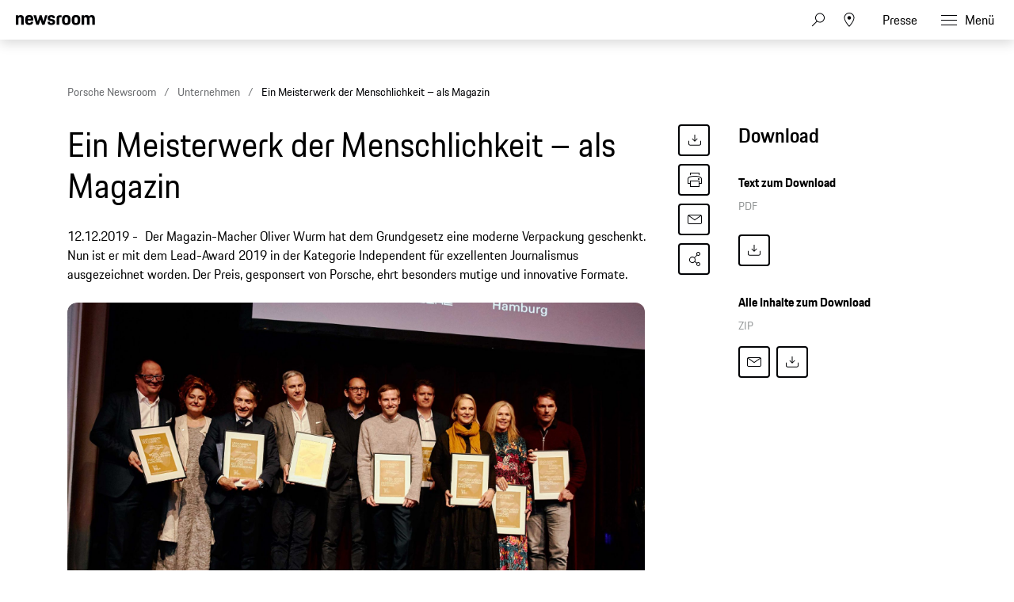

--- FILE ---
content_type: text/html;charset=UTF-8
request_url: https://newsroom.porsche.com/de/2019/unternehmen/porsche-lead-award-2019-grundgesetz-19565.html
body_size: 36334
content:
<!DOCTYPE html>
<html lang="de" data-language-tag="de" class="">
<head>
        <!-- Google Tag Manager -->
<script>(function(w,d,s,l,i){w[l]=w[l]||[];w[l].push(

{'gtm.start': new Date().getTime(),event:'gtm.js'}
);var f=d.getElementsByTagName(s)[0],
j=d.createElement(s),dl=l!='dataLayer'?'&l='+l:'';j.async=true;j.src=
'https://www.googletagmanager.com/gtm.js?id='+i+dl;f.parentNode.insertBefore(j,f);
})(window,document,'script','dataLayer','GTM-WCQTVVL');</script>
<!-- End Google Tag Manager -->
        <!--Usercentrics-->
<script>
			var GlobalConsent = GlobalConsent || {};

			//Activate new modal style
			GlobalConsent.NewModalSDK = true;
			GlobalConsent.HideEssentialSDK= true;

			//Set language
			GlobalConsent.Language = 'de';
</script>
<script type="application/javascript" src="https://cookie.porsche.com/?settingsId=ipmlalhY8" data-custom-sdk="true"></script>
<script type="application/javascript" src="https://www.porsche.com/redesign-scripts/vendor/udg-uc-sdk.min.js" id="ipmlalhY8" language="de" data-itp="true"></script>
<!-- End Usercentrics-->

<meta charset="utf-8">
<meta http-equiv="X-UA-Compatible" content="IE=edge">
<title>Ein Meisterwerk der Menschlichkeit – als Magazin - Porsche Newsroom DEU</title>
<meta name="viewport" content="width=device-width,initial-scale=1,maximum-scale=1">
<meta name="description" content="Der Magazin-Macher Oliver Wurm hat dem Grundgesetz eine moderne Verpackung geschenkt. Nun ist er mit dem Lead-Award 2019 in der Kategorie Independent für exzellenten Journalismus ausgezeichnet worden. Der Preis, gesponsert von Porsche, ehrt besonders mutige und innovative Formate. Die Details.">
<meta name="keywords" content="">
<meta http-equiv="content-language" content="de">
<meta http-equiv="robots" content="index,follow,noodp">
<link rel="canonical" href="https://newsroom.porsche.com/de/2019/unternehmen/porsche-lead-award-2019-grundgesetz-19565.html">
<meta property="og:title" content="Ein Meisterwerk der Menschlichkeit – als Magazin" />
<meta property="og:description" content="Der Magazin-Macher Oliver Wurm hat dem Grundgesetz eine moderne Verpackung geschenkt. Nun ist er mit dem Lead-Award 2019 in der Kategorie Independent für exzellenten Journalismus ausgezeichnet worden. Der Preis, gesponsert von Porsche, ehrt besonders mutige und innovative Formate. " />
<meta property="og:type" content="article"/>
<meta property="og:url" content="https://newsroom.porsche.com/de/2019/unternehmen/porsche-lead-award-2019-grundgesetz-19565.html"/>
<meta property="og:image" content="https://newsroom.porsche.com/.imaging/mte/porsche-templating-theme/teaser_700x395/dam/pnr/2019/company/company/2019/Lead-Award/b-0515.jpg/jcr:content/b-0515.jpg">
<meta itemprop="image" content="https://newsroom.porsche.com/.imaging/mte/porsche-templating-theme/teaser_700x395/dam/pnr/2019/company/company/2019/Lead-Award/b-0515.jpg/jcr:content/b-0515.jpg">
<meta property="og:site_name" content="Porsche Newsroom"/>
<meta property="social-count-url" content="https://newsroom.porsche.com/social-media/">
<link rel="apple-touch-icon" href="/dam/jcr:0e3d0d6f-5293-4a90-9fbc-0d17bbc29fc2/apple-touch-icon">
<link rel="apple-touch-icon" sizes="76x76" href="/dam/jcr:e1ec9ff0-bea1-47ba-8bf5-a2c1eca9865d/apple-touch-icon-76x76">
<link rel="apple-touch-icon" sizes="120x120" href="/dam/jcr:8d379cc4-582a-4ce1-a0d3-635c19e417ae/apple-touch-icon-120x120">
<link rel="apple-touch-icon" sizes="152x152" href="">
<link rel="shortcut icon" href="/dam/jcr:e7d45c12-7464-44aa-a1f9-591e00892214/favicon_2024.ico" type="image/x-icon">
<link rel="icon" href="/dam/jcr:e7d45c12-7464-44aa-a1f9-591e00892214/favicon_2024.ico" type="image/x-icon">
<!--[if gt IE 8]><!-->
<link rel="stylesheet" href="/.resources/porsche-templating/css/style.css?a39bad545fd7b88b0d53ab1fb5ab87ef4a2ccb9d"> <!--<![endif]-->
<meta itemprop="logo" content="/.resources/porsche-templating/img/logo.jpg">
<script type="text/javascript" src="/.resources/porsche-templating/js/main.min.js?a39bad545fd7b88b0d53ab1fb5ab87ef4a2ccb9d" async></script>
<!--[if IE 9]>
<link rel="stylesheet" href="/.resources/porsche-templating/css/ie9-hacks.css?a39bad545fd7b88b0d53ab1fb5ab87ef4a2ccb9d">
<script type="text/javascript" src="/.resources/porsche-templating/js/polyfills.min.js?a39bad545fd7b88b0d53ab1fb5ab87ef4a2ccb9d" async></script>
<![endif]-->
<script type="text/javascript">var tableFactsData = [];</script><meta name="twitter:card" content="summary_large_image" />
<meta name="twitter:site" content="@PorscheNewsroom" />
<meta name="twitter:title" content="Ein Meisterwerk der Menschlichkeit – als Magazin" />
<meta name="twitter:description" content="Der Magazin-Macher Oliver Wurm ist mit dem Lead-Award 2019 in der Kategorie Independent für exzellenten Journalismus ausgezeichnet worden." />
<meta name="twitter:image" content="https://newsroom.porsche.com/.imaging/mte/porsche-templating-theme/teaser_700x395/dam/pnr/2019/company/company/2019/Lead-Award/b-0515.jpg/jcr:content/b-0515.jpg" />
<meta name="twitter:url" content="https://newsroom.porsche.com/de/2019/unternehmen/porsche-lead-award-2019-grundgesetz-19565.html" /></head>
<body class="" data-controller="" data-action="" data-ctx-path="">
        <!-- Google Tag Manager (noscript) -->
<noscript><iframe src="https://www.googletagmanager.com/ns.html?id=GTM-WCQTVVL"
height="0" width="0" style="display:none;visibility:hidden"></iframe></noscript>
<!-- End Google Tag Manager (noscript) -->
    <div class="page ">
        <header role="banner" id="page-header" class="page-header">
<div class="header-wrapper">
    <div class="header-container">

        <div class="header-logo header-logo-newsroom">
            <a href="/de.html">

<svg class="logo-newsroom" width="165" height="36" viewBox="0 0 165 36" fill="none" xmlns="http://www.w3.org/2000/svg">
<g clip-path="url(#clip0_2516_68401)">
<path fill-rule="evenodd" clip-rule="evenodd" d="M1.10375 27.9499V35.0738H2.95288C4.81474 35.0738 5.30671 34.2879 5.30671 31.3869C5.30671 28.7506 4.81474 27.9509 2.95288 27.9509H1.10269L1.10375 27.9499ZM0 27H2.95288C5.6004 27 6.43696 28.1878 6.43696 31.3869C6.43696 34.6621 5.61313 35.8993 2.95288 35.8993H0V27ZM11.3312 32.9125L10.4141 33.0369C9.12372 33.2008 8.77806 33.5997 8.77806 34.2247C8.77806 34.8615 9.15023 35.1864 9.90833 35.1864C10.799 35.1864 11.3312 34.6739 11.3312 33.8238V32.9125ZM10.3346 32.2746L11.3312 32.1255V31.7256C11.3312 30.8251 11.1054 30.3749 10.1352 30.3749C9.19052 30.3749 8.85759 30.675 8.84486 31.5874H7.87364C7.91394 30.2376 8.48543 29.5001 10.2275 29.5001C11.837 29.5001 12.3957 30.363 12.3957 31.6002V35.8993H11.3715V35.1252C11.1192 35.6129 10.5731 36 9.68249 36C8.41863 36 7.7146 35.375 7.7146 34.3372C7.7146 33.0122 8.68582 32.5372 10.3346 32.2746ZM14.7506 34.1111C14.8429 34.9494 15.2426 35.2002 16.1067 35.2002C17.0642 35.2002 17.3706 34.9119 17.3706 34.2741C17.3706 33.6244 17.1437 33.4614 16.147 33.2373L15.4281 33.0744C14.458 32.8502 13.8462 32.3635 13.8462 31.2744C13.8462 30.0747 14.6573 29.5001 16.094 29.5001C17.5296 29.5001 18.3142 30.0125 18.328 31.4748H17.3568C17.3038 30.5872 16.9316 30.3749 16.0929 30.3749C15.1493 30.3749 14.8694 30.675 14.8694 31.2744C14.8694 31.8125 15.109 32.0742 15.9604 32.2746L16.6655 32.4375C17.9293 32.7258 18.4075 33.2748 18.4075 34.2741C18.4075 35.3108 17.7555 36 16.0664 36C14.3647 36 13.8854 35.2131 13.7794 34.1121L14.7506 34.1111ZM22.7027 35.8993L23.0738 27H24.2454L27.0255 34.198L29.7525 27H30.8563L31.2539 35.8993H30.1904L29.9105 29.2878L27.3446 35.8993H26.6258L24.0323 29.2009L23.7673 35.8993H22.7027ZM33.8219 32.0623H36.7748C36.6953 30.7748 36.2955 30.4134 35.3243 30.4134C34.4072 30.4134 33.9279 30.7748 33.8219 32.0623ZM32.7309 32.7377C32.7309 30.4628 33.5431 29.5001 35.3646 29.5001C37.1872 29.5001 37.799 30.5368 37.799 32.6004V32.8374H33.7954C33.8081 34.7628 34.2746 35.1745 35.3784 35.1745C36.2955 35.1745 36.6815 34.8744 36.8013 34.0371H37.7587C37.6262 35.2871 36.9603 36 35.3784 36C33.5028 36 32.7309 35.0748 32.7309 32.7377ZM43.2648 32.7495C43.2648 30.9002 42.7982 30.4124 41.7083 30.4124C40.5515 30.4124 40.1253 30.9634 40.1253 32.7495C40.1253 34.5742 40.5515 35.1745 41.7083 35.1745C42.8385 35.1745 43.2648 34.5742 43.2648 32.7495ZM39.0618 32.7495C39.0618 30.4874 39.8867 29.5001 41.6553 29.5001C42.4134 29.5001 42.9594 29.7637 43.2648 30.2998V27H44.3282V35.8993H43.304V34.9988C42.9721 35.6613 42.3869 36 41.5227 36C39.7404 36 39.0618 35.0126 39.0618 32.7495ZM46.1381 35.8993V29.6018H47.2016V35.9013H46.1381V35.8993ZM46.1381 28.176V27.001H47.2016V28.176H46.1381ZM49.7813 32.0623H52.7341C52.6535 30.7748 52.2549 30.4134 51.2837 30.4134C50.3665 30.4134 49.8873 30.7748 49.7813 32.0623ZM48.6902 32.7377C48.6902 30.4628 49.5013 29.5001 51.324 29.5001C53.1455 29.5001 53.7573 30.5368 53.7573 32.6004V32.8374H49.7547C49.7675 34.7628 50.2329 35.1745 51.3367 35.1745C52.2549 35.1745 52.6408 34.8744 52.7606 34.0371H53.7181C53.5845 35.2871 52.9197 36 51.3367 36C49.4621 36 48.6902 35.0748 48.6902 32.7377ZM55.2343 29.6008H56.2585V30.4134C56.5236 29.7992 57.1099 29.501 57.9603 29.501C59.3969 29.501 60.0755 30.3255 60.0755 31.6743V35.9003H59.011V31.9379C59.011 30.8241 58.6399 30.4134 57.6941 30.4134C56.777 30.4134 56.2977 30.7491 56.2977 31.9379V35.8993H55.2343V29.6008ZM61.791 32.6745V31.8372H65.6749V32.6745H61.791ZM68.667 27.9499V31.4995H70.5161C71.6994 31.4995 72.1383 31.1638 72.1383 29.7262C72.1383 28.3261 71.6994 27.9499 70.5426 27.9499H68.667ZM67.5632 27H70.5426C72.4447 27 73.2421 27.7257 73.2421 29.7252C73.2421 31.7631 72.2454 32.3625 70.5161 32.3625H68.667V35.9003H67.5632V27ZM78.3495 32.7495C78.3495 30.9624 77.9105 30.4124 76.7802 30.4124C75.6489 30.4124 75.211 30.9634 75.211 32.7495C75.211 34.5742 75.6489 35.1745 76.7802 35.1745C77.9105 35.1745 78.3495 34.5742 78.3495 32.7495ZM74.1465 32.7495C74.1465 30.4874 74.8781 29.5001 76.7802 29.5001C78.6951 29.5001 79.414 30.4874 79.414 32.7495C79.414 35.0126 78.6548 36 76.7802 36C74.8643 36 74.1465 35.0126 74.1465 32.7495ZM80.8496 31.4748C80.8496 30.2752 81.5282 29.6008 82.8578 29.6008H83.9085V30.4746H82.8981C82.246 30.4746 81.9131 30.7876 81.9131 31.3998V35.9003H80.8496V31.4748ZM84.7334 29.6008H85.624V28.0999H86.6483V29.6008H88.6162V30.4746H86.6483V33.9245C86.6483 34.7747 86.9409 35.0738 87.7785 35.0738H88.6162V35.8993H87.593C86.2486 35.8993 85.5838 35.2496 85.5838 33.962V30.4746H84.7334V29.6008ZM93.1658 32.9125L92.2476 33.0369C90.9573 33.2008 90.6116 33.5997 90.6116 34.2247C90.6116 34.8615 90.9827 35.1864 91.7419 35.1864C92.6325 35.1864 93.1658 34.6739 93.1658 33.8238V32.9125ZM92.167 32.2746L93.1658 32.1255V31.7256C93.1658 30.8251 92.9379 30.3749 91.9677 30.3749C91.0241 30.3749 90.6922 30.675 90.6773 31.5874H89.7061C89.7464 30.2376 90.319 29.5001 92.0621 29.5001C93.6705 29.5001 94.2293 30.363 94.2293 31.6002V35.8993H93.2051V35.1252C92.9527 35.6129 92.4077 36 91.516 36C90.2522 36 89.5481 35.375 89.5481 34.3372C89.5481 33.0122 90.5172 32.5372 92.167 32.2746ZM95.9851 35.9003V27H97.0496V35.9003H95.9851ZM100.772 29.6008H101.89L103.593 34.5248L105.294 29.6008H106.278L104.018 35.9003H103.034L100.772 29.6008ZM111.133 32.7495C111.133 30.9624 110.693 30.4124 109.564 30.4124C108.433 30.4124 107.995 30.9634 107.995 32.7495C107.995 34.5742 108.433 35.1745 109.564 35.1745C110.693 35.1745 111.133 34.5742 111.133 32.7495ZM106.93 32.7495C106.93 30.4874 107.661 29.5001 109.564 29.5001C111.479 29.5001 112.197 30.4874 112.197 32.7495C112.197 35.0126 111.439 36 109.564 36C107.648 36 106.93 35.0126 106.93 32.7495ZM113.687 29.5998H114.711V30.4134C114.977 29.7992 115.562 29.501 116.414 29.501C117.849 29.501 118.527 30.3255 118.527 31.6743V35.9003H117.463V31.9379C117.463 30.8241 117.092 30.4134 116.146 30.4134C115.23 30.4134 114.751 30.7491 114.751 31.9379V35.8993H113.687V29.5998ZM124.406 27.9509V31.4995H126.255C127.438 31.4995 127.877 31.1638 127.877 29.7262C127.877 28.3261 127.438 27.9499 126.282 27.9499H124.406V27.9509ZM123.303 27H126.282C128.183 27 128.981 27.7257 128.981 29.7252C128.981 31.7631 127.984 32.3625 126.255 32.3625H124.406V35.9003H123.303V27ZM134.088 32.7495C134.088 30.9624 133.648 30.4124 132.519 30.4124C131.388 30.4124 130.95 30.9634 130.95 32.7495C130.95 34.5742 131.388 35.1745 132.519 35.1745C133.648 35.1745 134.088 34.5742 134.088 32.7495ZM129.885 32.7495C129.885 30.4874 130.617 29.5001 132.519 29.5001C134.434 29.5001 135.153 30.4874 135.153 32.7495C135.153 35.0126 134.395 36 132.519 36C130.604 36 129.885 35.0126 129.885 32.7495ZM136.589 31.4748C136.589 30.2752 137.267 29.6008 138.597 29.6008H139.646V30.4746H138.636C137.985 30.4746 137.652 30.7876 137.652 31.3998V35.9003H136.589V31.4748ZM141.417 34.1111C141.51 34.9494 141.908 35.2002 142.772 35.2002C143.732 35.2002 144.037 34.9119 144.037 34.2741C144.037 33.6244 143.811 33.4614 142.812 33.2373L142.096 33.0744C141.124 32.8502 140.512 32.3635 140.512 31.2744C140.512 30.0747 141.323 29.5001 142.759 29.5001C144.197 29.5001 144.981 30.0125 144.994 31.4748H144.024C143.971 30.5872 143.598 30.3749 142.759 30.3749C141.816 30.3749 141.536 30.675 141.536 31.2744C141.536 31.8125 141.777 32.0742 142.628 32.2746L143.332 32.4375C144.594 32.7258 145.074 33.2748 145.074 34.2741C145.074 35.3108 144.423 36 142.734 36C141.031 36 140.552 35.2131 140.446 34.1121L141.417 34.1111ZM146.204 32.7377C146.204 30.4746 146.961 29.5001 148.824 29.5001C150.46 29.5001 151.112 30.3374 151.245 31.9369H150.233C150.088 30.7619 149.728 30.4124 148.784 30.4124C147.68 30.4124 147.268 30.9505 147.268 32.7377C147.268 34.6493 147.694 35.1745 148.784 35.1745C149.728 35.1745 150.141 34.7618 150.233 33.5118H151.245C151.126 35.3118 150.314 36 148.824 36C146.937 36 146.205 35.0867 146.205 32.7377H146.204ZM152.655 27H153.718V30.3255C153.998 29.7755 154.584 29.501 155.381 29.501C156.818 29.501 157.496 30.3255 157.496 31.6743V35.9003H156.432V31.9379C156.432 30.8251 156.06 30.4134 155.115 30.4134C154.198 30.4134 153.718 30.7491 153.718 31.9251V35.8993H152.655V27ZM160.024 32.0623H162.976C162.896 30.7748 162.497 30.4134 161.526 30.4134C160.607 30.4134 160.13 30.7748 160.023 32.0623H160.024ZM158.932 32.7377C158.932 30.4628 159.744 29.5001 161.566 29.5001C163.388 29.5001 164 30.5368 164 32.6004V32.8374H159.996C160.009 34.7628 160.474 35.1745 161.579 35.1745C162.497 35.1745 162.884 34.8744 163.002 34.0371H163.96C163.827 35.2871 163.161 36 161.579 36C159.704 36 158.933 35.0748 158.933 32.7377H158.932Z" fill="black"/>
<path fill-rule="evenodd" clip-rule="evenodd" d="M0 21.9966V1.30163H5.128V3.72463C5.819 1.95963 7.446 0.973633 10.05 0.973633C14.73 0.973633 16.479 3.60163 16.479 8.56963V21.9966H11.068V9.76063C11.068 6.59963 10.376 5.69563 8.26 5.69563C6.021 5.69563 5.37 6.59963 5.37 9.76063V21.9966H0ZM28.136 22.3256C21.586 22.3256 19.306 19.4926 19.306 11.7316C19.306 4.01163 21.666 0.973633 27.932 0.973633C34.444 0.973633 36.152 4.42363 36.152 11.6906V12.7576H24.678C24.758 17.5616 25.573 18.3016 28.095 18.3016C30.13 18.3016 30.985 17.7266 31.188 15.6316H35.989C35.664 19.7386 33.426 22.3256 28.136 22.3256ZM28.014 5.44963C26.061 5.44963 25.044 5.98263 24.759 9.22763H31.066C30.863 6.14763 30.048 5.44963 28.014 5.44963ZM42.512 21.9966L36.531 1.30163H42.105L45.483 14.7706L49.308 1.29963H53.54L57.324 14.7696L60.742 1.29963H65.584L59.562 21.9956H54.598L50.976 10.4996L47.598 21.9966H42.512ZM65.882 15.7146H70.682C70.804 17.8906 71.578 18.4646 73.652 18.4646C75.892 18.4646 76.38 17.8086 76.38 16.3706C76.38 14.9336 75.85 14.6056 73.775 14.1946L71.252 13.7026C68.159 13.0866 65.962 11.2796 65.962 7.33863C65.962 3.02663 68.73 0.973633 73.652 0.973633C79.187 0.973633 81.181 3.10863 81.181 7.99363H76.501C76.38 5.81863 75.769 5.28463 73.775 5.28463C71.7 5.28463 71.09 5.73663 71.09 7.25463C71.09 8.56963 71.619 9.10363 73.856 9.55463L76.38 10.0476C79.92 10.7456 81.507 12.7176 81.507 16.2076C81.507 19.8206 79.635 22.3256 73.491 22.3256C67.142 22.3256 66.084 19.4506 65.881 15.7156L65.882 15.7146ZM84.558 21.9966V8.44663C84.558 3.39663 86.593 1.30163 91.638 1.30163H95.058V5.77763H92.37C90.62 5.77763 89.929 6.47563 89.929 8.24063V21.9966H84.558ZM104.712 22.3256C98.079 22.3256 95.882 19.6976 95.882 11.6496C95.882 3.43663 98.202 0.973633 104.712 0.973633C111.224 0.973633 113.543 3.68363 113.543 11.6496C113.543 19.6976 111.344 22.3256 104.712 22.3256ZM104.712 18.1786C107.358 18.1786 108.05 17.2746 108.05 11.6496C108.05 6.43463 107.358 5.61363 104.712 5.61363C102.109 5.61363 101.335 6.43463 101.335 11.6496C101.335 17.3156 102.109 18.1786 104.712 18.1786ZM124.896 22.3256C118.264 22.3256 116.066 19.6976 116.066 11.6496C116.066 3.43663 118.386 0.973633 124.896 0.973633C131.406 0.973633 133.726 3.68363 133.726 11.6496C133.726 19.6976 131.528 22.3256 124.896 22.3256ZM124.896 18.1786C127.541 18.1786 128.233 17.2746 128.233 11.6496C128.233 6.43463 127.541 5.61363 124.896 5.61363C122.292 5.61363 121.518 6.43463 121.518 11.6496C121.518 17.3156 122.292 18.1786 124.896 18.1786ZM136.495 21.9966V1.30163H141.622V3.72463C142.314 1.95863 143.942 0.973633 146.546 0.973633C149.516 0.973633 151.306 2.04163 152.243 4.13463C152.935 2.16463 154.847 0.973633 157.655 0.973633C162.334 0.973633 164.085 3.60163 164.085 8.56963V21.9966H158.672V9.76063C158.672 6.59963 157.98 5.69563 155.864 5.69563C153.708 5.69563 152.975 6.47563 152.975 9.43163V21.9966H147.563V9.76063C147.563 6.59963 146.871 5.69563 144.755 5.69563C142.599 5.69563 141.866 6.47563 141.866 9.43163V21.9966H136.495Z" fill="black"/>
</g>
<defs>
<clipPath id="clip0_2516_68401">
<rect width="165" height="36.0004" fill="white"/>
</clipPath>
</defs>
</svg>
<svg width="148" height="20" viewBox="0 0 148 20" fill="none" xmlns="http://www.w3.org/2000/svg" class="logo-newsroom-plain">
    <path fill-rule="evenodd" clip-rule="evenodd" d="M0 18.9207V0.2952H4.6152V2.4759C5.2371 0.8874 6.7014 0 9.045 0C13.257 0 14.8311 2.3652 14.8311 6.8364V18.9207H9.9612V7.9083C9.9612 5.0634 9.3384 4.2498 7.434 4.2498C5.4189 4.2498 4.833 5.0634 4.833 7.9083V18.9207H0ZM25.3224 19.2168C19.4274 19.2168 17.3754 16.6671 17.3754 9.6822C17.3754 2.7342 19.4994 0 25.1388 0C30.9996 0 32.5368 3.105 32.5368 9.6453V10.6056H22.2102C22.2822 14.9292 23.0157 15.5952 25.2855 15.5952C27.117 15.5952 27.8865 15.0777 28.0692 13.1922H32.3901C32.0976 16.8885 30.0834 19.2168 25.3224 19.2168ZM25.2126 4.0284C23.4549 4.0284 22.5396 4.5081 22.2831 7.4286H27.9594C27.7767 4.6566 27.0432 4.0284 25.2126 4.0284ZM38.2608 18.9207L32.8779 0.2952H37.8945L40.9347 12.4173L44.3772 0.2934H48.186L51.5916 12.4164L54.6678 0.2934H59.0256L53.6058 18.9198H49.1382L45.8784 8.5734L42.8382 18.9207H38.2608ZM59.2938 13.2669H63.6138C63.7236 15.2253 64.4202 15.7419 66.2868 15.7419C68.3028 15.7419 68.742 15.1515 68.742 13.8573C68.742 12.564 68.265 12.2688 66.3975 11.8989L64.1268 11.4561C61.3431 10.9017 59.3658 9.2754 59.3658 5.7285C59.3658 1.8477 61.857 0 66.2868 0C71.2683 0 73.0629 1.9215 73.0629 6.318H68.8509C68.742 4.3605 68.1921 3.8799 66.3975 3.8799C64.53 3.8799 63.981 4.2867 63.981 5.6529C63.981 6.8364 64.4571 7.317 66.4704 7.7229L68.742 8.1666C71.928 8.7948 73.3563 10.5696 73.3563 13.7106C73.3563 16.9623 71.6715 19.2168 66.1419 19.2168C60.4278 19.2168 59.4756 16.6293 59.2929 13.2678L59.2938 13.2669ZM76.1022 18.9207V6.7257C76.1022 2.1807 77.9337 0.2952 82.4742 0.2952H85.5522V4.3236H83.133C81.558 4.3236 80.9361 4.9518 80.9361 6.5403V18.9207H76.1022ZM94.2408 19.2168C88.2711 19.2168 86.2938 16.8516 86.2938 9.6084C86.2938 2.2167 88.3818 0 94.2408 0C100.102 0 102.189 2.439 102.189 9.6084C102.189 16.8516 100.21 19.2168 94.2408 19.2168ZM94.2408 15.4845C96.6222 15.4845 97.245 14.6709 97.245 9.6084C97.245 4.9149 96.6222 4.176 94.2408 4.176C91.8981 4.176 91.2015 4.9149 91.2015 9.6084C91.2015 14.7078 91.8981 15.4845 94.2408 15.4845ZM112.406 19.2168C106.438 19.2168 104.459 16.8516 104.459 9.6084C104.459 2.2167 106.547 0 112.406 0C118.265 0 120.353 2.439 120.353 9.6084C120.353 16.8516 118.375 19.2168 112.406 19.2168ZM112.406 15.4845C114.787 15.4845 115.41 14.6709 115.41 9.6084C115.41 4.9149 114.787 4.176 112.406 4.176C110.063 4.176 109.366 4.9149 109.366 9.6084C109.366 14.7078 110.063 15.4845 112.406 15.4845ZM122.845 18.9207V0.2952H127.46V2.4759C128.083 0.8865 129.548 0 131.891 0C134.564 0 136.175 0.9612 137.019 2.8449C137.641 1.0719 139.362 0 141.89 0C146.101 0 147.677 2.3652 147.677 6.8364V18.9207H142.805V7.9083C142.805 5.0634 142.182 4.2498 140.278 4.2498C138.337 4.2498 137.678 4.9518 137.678 7.6122V18.9207H132.807V7.9083C132.807 5.0634 132.184 4.2498 130.28 4.2498C128.339 4.2498 127.679 4.9518 127.679 7.6122V18.9207H122.845Z" fill="#010205"/>
</svg>                </a>
        </div>


        <div class="header-logo header-logo-wordmark">
            <a href="/de.html">
<svg width="234" height="17" viewBox="0 0 234 17" fill="none" xmlns="http://www.w3.org/2000/svg"><path d="M26.36 12.5728C28.9253 12.5728 30.3067 11.1915 30.3067 8.62613V4.7328C30.3067 2.16747 28.9253 0.786133 26.36 0.786133H0.119995V16.7861H3.74666V12.5728H26.36ZM26.68 4.94613V8.4128C26.68 8.8288 26.456 9.0528 26.04 9.0528H3.74666V4.30613H26.04C26.456 4.30613 26.68 4.53013 26.68 4.94613ZM38.4133 16.7861C35.848 16.7861 34.4667 15.4048 34.4667 12.8395V4.7328C34.4667 2.16747 35.848 0.786133 38.4133 0.786133H60.12C62.6853 0.786133 64.0667 2.16747 64.0667 4.7328V12.8395C64.0667 15.4048 62.6853 16.7861 60.12 16.7861H38.4133ZM59.8 13.2661C60.216 13.2661 60.44 13.0421 60.44 12.6261V4.94613C60.44 4.53013 60.216 4.30613 59.8 4.30613H38.7333C38.3173 4.30613 38.0933 4.53013 38.0933 4.94613V12.6261C38.0933 13.0421 38.3173 13.2661 38.7333 13.2661H59.8ZM94.84 11.3461C96.965 12.2399 98.4588 14.3381 98.4667 16.7861H94.84C94.84 13.9061 93.5067 12.5728 90.6267 12.5728H71.9067V16.7861H68.28V0.786133H94.52C97.0853 0.786133 98.4667 2.16747 98.4667 4.7328V7.40693C98.4667 9.86347 97.2 11.2341 94.84 11.3461ZM94.2 9.0528C94.616 9.0528 94.84 8.8288 94.84 8.4128V4.94613C94.84 4.53013 94.616 4.30613 94.2 4.30613H71.9067V9.0528H94.2ZM102.467 4.7328C102.467 2.16747 103.848 0.786133 106.413 0.786133H132.12V3.7728H106.733C106.317 3.7728 106.093 3.9968 106.093 4.4128V6.6528C106.093 7.0688 106.317 7.2928 106.733 7.2928H128.707C131.272 7.2928 132.653 8.67413 132.653 11.2395V12.8395C132.653 15.4048 131.272 16.7861 128.707 16.7861H103V13.7995H128.387C128.803 13.7995 129.027 13.5755 129.027 13.1595V10.9195C129.027 10.5035 128.803 10.2795 128.387 10.2795H106.413C103.848 10.2795 102.467 8.89813 102.467 6.3328V4.7328ZM136.76 4.7328C136.76 2.16747 138.141 0.786133 140.707 0.786133H165.773V4.30613H141.027C140.611 4.30613 140.387 4.53013 140.387 4.94613V12.6261C140.387 13.0421 140.611 13.2661 141.027 13.2661H165.773V16.7861H140.707C138.141 16.7861 136.76 15.4048 136.76 12.8395V4.7328ZM198.413 0.786133V16.7861H194.787V10.5461H173.613V16.7861H169.987V0.786133H173.613V7.02613H194.787V0.786133H198.413ZM206.307 3.7728V7.2928H233.88V10.2795H206.307V13.7995H233.88V16.7861H202.68V0.786133H233.88V3.7728H206.307Z" fill="#010205"/></svg>                </a>
        </div>


        <div class="header-navigation">
            <input type="checkbox" id="mobile-menu-toggle" class="mobile-menu-toggle menu-toggle is-visuallyhidden">
            <input type="checkbox" id="account-flyout-toggle" class="account-flyout-toggle menu-toggle is-visuallyhidden">
            <input type="checkbox" id="search-flyout-toggle" class="search-flyout-toggle menu-toggle is-visuallyhidden">
            <input type="checkbox" id="language-flyout-toggle" class="language-flyout-toggle menu-toggle is-visuallyhidden">
            <input type="checkbox" id="press-flyout-toggle" class="press-flyout-toggle menu-toggle is-visuallyhidden">
            <input type="radio" id="sub-reset" name="submenu" value="0" class="is-visuallyhidden" autocomplete="off">
            <div class="component-navigation" role="navigation">
                <nav class="menu-wrapper">
                        <ul class="flat menu top-level" role="menu">
                                <li role="menuitem"  aria-haspopup="true">
                                        <div class="label">
                                            <a href="/de/produkte.html"
                                               title="Produkte"
                                                    
                                                    
                                            >
                                                <span class="inner-label">Produkte</span>
                                            </a>
                                                <label for="sub-produkte" class="arrow-sub">
<svg width="100%" height="100%" viewBox="0 0 24 24" fill="none" xmlns="http://www.w3.org/2000/svg">
    <path d="M15.1214 11.9966L9.64395 5.50001L8.87547 6.14175L13.8145 11.9997L8.87499 17.8583L9.64347 18.5L15.1187 12.0061L15.125 12.0008L15.1241 11.9997L15.1245 11.9992L15.1214 11.9966Z" fill="#010205"/>
</svg>
                                                </label>
                                        </div>
                                        <input type="radio" id="sub-produkte" name="submenu"
                                               value="1"
                                               class="sub-check is-visuallyhidden" autocomplete="off">
                                        <ul class="flat menu sub-level" aria-label="submenu">
                                            <li role="menuitem" class="menu-title">
                                                <label for="sub-reset" class="arrow-back">
<svg width="100%" height="100%" viewBox="0 0 24 24" fill="none" xmlns="http://www.w3.org/2000/svg">
    <path d="M8.87857 12.0034L14.3561 18.5L15.1245 17.8582L10.1855 12.0003L15.125 6.14175L14.3565 5.5L8.88129 11.9939L8.875 11.9992L8.87593 12.0003L8.87547 12.0008L8.87857 12.0034Z" fill="#010205"/>
</svg>
                                                </label>
                                                <a href="/de/produkte.html"
                                                   class="label"
                                                        
                                                   title="Produkte">Produkte</a>
                                            </li>
                                                <li role="menuitem">
                                                    <a href="/de/produkte/718.html"
                                                       class="label"
                                                            
                                                       title="718">718</a>
                                                </li>
                                                <li role="menuitem">
                                                    <a href="/de/produkte/911.html"
                                                       class="label"
                                                            
                                                       title="911">911</a>
                                                </li>
                                                <li role="menuitem">
                                                    <a href="/de/produkte/cayenne.html"
                                                       class="label"
                                                            
                                                       title="Cayenne">Cayenne</a>
                                                </li>
                                                <li role="menuitem">
                                                    <a href="/de/produkte/macan.html"
                                                       class="label"
                                                            
                                                       title="Macan">Macan</a>
                                                </li>
                                                <li role="menuitem">
                                                    <a href="/de/produkte/panamera.html"
                                                       class="label"
                                                            
                                                       title="Panamera">Panamera</a>
                                                </li>
                                                <li role="menuitem">
                                                    <a href="/de/produkte/taycan.html"
                                                       class="label"
                                                            
                                                       title="Taycan">Taycan</a>
                                                </li>
                                                <li role="menuitem">
                                                    <a href="/de/produkte/events.html"
                                                       class="label"
                                                            
                                                       title="Events">Events</a>
                                                </li>
                                        </ul>
                                </li>
                                <li role="menuitem"  aria-haspopup="true">
                                        <div class="label">
                                            <a href="/de/innovation.html"
                                               title="Innovation"
                                                    
                                                    
                                            >
                                                <span class="inner-label">Innovation</span>
                                            </a>
                                                <label for="sub-innovation" class="arrow-sub">
<svg width="100%" height="100%" viewBox="0 0 24 24" fill="none" xmlns="http://www.w3.org/2000/svg">
    <path d="M15.1214 11.9966L9.64395 5.50001L8.87547 6.14175L13.8145 11.9997L8.87499 17.8583L9.64347 18.5L15.1187 12.0061L15.125 12.0008L15.1241 11.9997L15.1245 11.9992L15.1214 11.9966Z" fill="#010205"/>
</svg>
                                                </label>
                                        </div>
                                        <input type="radio" id="sub-innovation" name="submenu"
                                               value="1"
                                               class="sub-check is-visuallyhidden" autocomplete="off">
                                        <ul class="flat menu sub-level" aria-label="submenu">
                                            <li role="menuitem" class="menu-title">
                                                <label for="sub-reset" class="arrow-back">
<svg width="100%" height="100%" viewBox="0 0 24 24" fill="none" xmlns="http://www.w3.org/2000/svg">
    <path d="M8.87857 12.0034L14.3561 18.5L15.1245 17.8582L10.1855 12.0003L15.125 6.14175L14.3565 5.5L8.88129 11.9939L8.875 11.9992L8.87593 12.0003L8.87547 12.0008L8.87857 12.0034Z" fill="#010205"/>
</svg>
                                                </label>
                                                <a href="/de/innovation.html"
                                                   class="label"
                                                        
                                                   title="Innovation">Innovation</a>
                                            </li>
                                                <li role="menuitem">
                                                    <a href="/de/innovation/technik.html"
                                                       class="label"
                                                            
                                                       title="Technik">Technik</a>
                                                </li>
                                                <li role="menuitem">
                                                    <a href="/de/innovation/digital-deep-tech.html"
                                                       class="label"
                                                            
                                                       title="Digital">Digital</a>
                                                </li>
                                                <li role="menuitem">
                                                    <a href="/de/innovation/porsche-efuels.html"
                                                       class="label"
                                                            
                                                       title="eFuels">eFuels</a>
                                                </li>
                                        </ul>
                                </li>
                                <li role="menuitem"  aria-haspopup="true">
                                        <div class="label">
                                            <a href="/de/motorsport.html"
                                               title="Motorsport"
                                                    
                                                    
                                            >
                                                <span class="inner-label">Motorsport</span>
                                            </a>
                                                <label for="sub-motorsport" class="arrow-sub">
<svg width="100%" height="100%" viewBox="0 0 24 24" fill="none" xmlns="http://www.w3.org/2000/svg">
    <path d="M15.1214 11.9966L9.64395 5.50001L8.87547 6.14175L13.8145 11.9997L8.87499 17.8583L9.64347 18.5L15.1187 12.0061L15.125 12.0008L15.1241 11.9997L15.1245 11.9992L15.1214 11.9966Z" fill="#010205"/>
</svg>
                                                </label>
                                        </div>
                                        <input type="radio" id="sub-motorsport" name="submenu"
                                               value="1"
                                               class="sub-check is-visuallyhidden" autocomplete="off">
                                        <ul class="flat menu sub-level" aria-label="submenu">
                                            <li role="menuitem" class="menu-title">
                                                <label for="sub-reset" class="arrow-back">
<svg width="100%" height="100%" viewBox="0 0 24 24" fill="none" xmlns="http://www.w3.org/2000/svg">
    <path d="M8.87857 12.0034L14.3561 18.5L15.1245 17.8582L10.1855 12.0003L15.125 6.14175L14.3565 5.5L8.88129 11.9939L8.875 11.9992L8.87593 12.0003L8.87547 12.0008L8.87857 12.0034Z" fill="#010205"/>
</svg>
                                                </label>
                                                <a href="/de/motorsport.html"
                                                   class="label"
                                                        
                                                   title="Motorsport">Motorsport</a>
                                            </li>
                                                <li role="menuitem">
                                                    <a href="/de/motorsport/formel-e.html"
                                                       class="label"
                                                            
                                                       title="Formel E">Formel E</a>
                                                </li>
                                                <li role="menuitem">
                                                    <a href="/de/motorsport/hypercar-gtp.html"
                                                       class="label"
                                                            
                                                       title="Hypercar und GTP">Hypercar und GTP</a>
                                                </li>
                                                <li role="menuitem">
                                                    <a href="/de/motorsport/media-guide.html"
                                                       class="label"
                                                            
                                                       title="GT-Kundensport">GT-Kundensport</a>
                                                </li>
                                                <li role="menuitem">
                                                    <a href="/de/motorsport/esports.html"
                                                       class="label"
                                                            
                                                       title="Esports Racing">Esports Racing</a>
                                                </li>
                                                <li role="menuitem">
                                                    <a href="/de/motorsport/motorsport-der-zukunft.html"
                                                       class="label"
                                                            
                                                       title="Motorsport der Zukunft">Motorsport der Zukunft</a>
                                                </li>
                                        </ul>
                                </li>
                                <li role="menuitem"  aria-haspopup="true">
                                        <div class="label">
                                            <a href="/de/unternehmen.html"
                                               title="Unternehmen"
                                                    
                                                    
                                            >
                                                <span class="inner-label">Unternehmen</span>
                                            </a>
                                                <label for="sub-unternehmen" class="arrow-sub">
<svg width="100%" height="100%" viewBox="0 0 24 24" fill="none" xmlns="http://www.w3.org/2000/svg">
    <path d="M15.1214 11.9966L9.64395 5.50001L8.87547 6.14175L13.8145 11.9997L8.87499 17.8583L9.64347 18.5L15.1187 12.0061L15.125 12.0008L15.1241 11.9997L15.1245 11.9992L15.1214 11.9966Z" fill="#010205"/>
</svg>
                                                </label>
                                        </div>
                                        <input type="radio" id="sub-unternehmen" name="submenu"
                                               value="1"
                                               class="sub-check is-visuallyhidden" autocomplete="off">
                                        <ul class="flat menu sub-level" aria-label="submenu">
                                            <li role="menuitem" class="menu-title">
                                                <label for="sub-reset" class="arrow-back">
<svg width="100%" height="100%" viewBox="0 0 24 24" fill="none" xmlns="http://www.w3.org/2000/svg">
    <path d="M8.87857 12.0034L14.3561 18.5L15.1245 17.8582L10.1855 12.0003L15.125 6.14175L14.3565 5.5L8.88129 11.9939L8.875 11.9992L8.87593 12.0003L8.87547 12.0008L8.87857 12.0034Z" fill="#010205"/>
</svg>
                                                </label>
                                                <a href="/de/unternehmen.html"
                                                   class="label"
                                                        
                                                   title="Unternehmen">Unternehmen</a>
                                            </li>
                                                <li role="menuitem">
                                                    <a href="/de/unternehmen/porsche-im-ueberblick.html"
                                                       class="label"
                                                            
                                                       title="Porsche im Überblick">Porsche im Überblick</a>
                                                </li>
                                                <li role="menuitem">
                                                    <a href="/de/unternehmen/vorstand-porsche-ag.html"
                                                       class="label"
                                                            
                                                       title="Vorstand">Vorstand</a>
                                                </li>
                                                <li role="menuitem">
                                                    <a href="/de/unternehmen/standorte.html"
                                                       class="label"
                                                            
                                                       title="Standorte">Standorte</a>
                                                </li>
                                                <li role="menuitem">
                                                    <a href="https://newsroom.porsche.com/de/geschaefts-und-nachhaltigkeitsbericht/"
                                                       class="label"
                                                            
                                                       title="Geschäfts- & Nachhaltigkeitsbericht">Geschäfts- & Nachhaltigkeitsbericht</a>
                                                </li>
                                                <li role="menuitem">
                                                    <a href="/de/unternehmen/finanzen.html"
                                                       class="label"
                                                            
                                                       title="Finanzen">Finanzen</a>
                                                </li>
                                                <li role="menuitem">
                                                    <a href="/de/unternehmen/mitarbeiter-soziales.html"
                                                       class="label"
                                                            
                                                       title="Mitarbeiter & Soziales">Mitarbeiter & Soziales</a>
                                                </li>
                                                <li role="menuitem">
                                                    <a href="/de/unternehmen/produktion.html"
                                                       class="label"
                                                            
                                                       title="Produktion">Produktion</a>
                                                </li>
                                                <li role="menuitem">
                                                    <a href="/de/unternehmen/vertrieb.html"
                                                       class="label"
                                                            
                                                       title="Vertrieb">Vertrieb</a>
                                                </li>
                                                <li role="menuitem">
                                                    <a href="/de/unternehmen/porsche-und-startups.html"
                                                       class="label"
                                                            
                                                       title="Porsche & Startups">Porsche & Startups</a>
                                                </li>
                                        </ul>
                                </li>
                                <li role="menuitem"  aria-haspopup="true">
                                        <div class="label">
                                            <a href="/de/historie.html"
                                               title="Historie"
                                                    
                                                    
                                            >
                                                <span class="inner-label">Historie</span>
                                            </a>
                                                <label for="sub-historie" class="arrow-sub">
<svg width="100%" height="100%" viewBox="0 0 24 24" fill="none" xmlns="http://www.w3.org/2000/svg">
    <path d="M15.1214 11.9966L9.64395 5.50001L8.87547 6.14175L13.8145 11.9997L8.87499 17.8583L9.64347 18.5L15.1187 12.0061L15.125 12.0008L15.1241 11.9997L15.1245 11.9992L15.1214 11.9966Z" fill="#010205"/>
</svg>
                                                </label>
                                        </div>
                                        <input type="radio" id="sub-historie" name="submenu"
                                               value="1"
                                               class="sub-check is-visuallyhidden" autocomplete="off">
                                        <ul class="flat menu sub-level" aria-label="submenu">
                                            <li role="menuitem" class="menu-title">
                                                <label for="sub-reset" class="arrow-back">
<svg width="100%" height="100%" viewBox="0 0 24 24" fill="none" xmlns="http://www.w3.org/2000/svg">
    <path d="M8.87857 12.0034L14.3561 18.5L15.1245 17.8582L10.1855 12.0003L15.125 6.14175L14.3565 5.5L8.88129 11.9939L8.875 11.9992L8.87593 12.0003L8.87547 12.0008L8.87857 12.0034Z" fill="#010205"/>
</svg>
                                                </label>
                                                <a href="/de/historie.html"
                                                   class="label"
                                                        
                                                   title="Historie">Historie</a>
                                            </li>
                                                <li role="menuitem">
                                                    <a href="/de/historie/heritage.html"
                                                       class="label"
                                                            
                                                       title="Heritage">Heritage</a>
                                                </li>
                                                <li role="menuitem">
                                                    <a href="/de/historie/porsche-museum.html"
                                                       class="label"
                                                            
                                                       title="Porsche Museum">Porsche Museum</a>
                                                </li>
                                        </ul>
                                </li>
                                <li role="menuitem"  aria-haspopup="true">
                                        <div class="label">
                                            <a href="/de/nachhaltigkeit.html"
                                               title="Nachhaltigkeit"
                                                    
                                                    
                                            >
                                                <span class="inner-label">Nachhaltigkeit</span>
                                            </a>
                                                <label for="sub-nachhaltigkeit" class="arrow-sub">
<svg width="100%" height="100%" viewBox="0 0 24 24" fill="none" xmlns="http://www.w3.org/2000/svg">
    <path d="M15.1214 11.9966L9.64395 5.50001L8.87547 6.14175L13.8145 11.9997L8.87499 17.8583L9.64347 18.5L15.1187 12.0061L15.125 12.0008L15.1241 11.9997L15.1245 11.9992L15.1214 11.9966Z" fill="#010205"/>
</svg>
                                                </label>
                                        </div>
                                        <input type="radio" id="sub-nachhaltigkeit" name="submenu"
                                               value="1"
                                               class="sub-check is-visuallyhidden" autocomplete="off">
                                        <ul class="flat menu sub-level" aria-label="submenu">
                                            <li role="menuitem" class="menu-title">
                                                <label for="sub-reset" class="arrow-back">
<svg width="100%" height="100%" viewBox="0 0 24 24" fill="none" xmlns="http://www.w3.org/2000/svg">
    <path d="M8.87857 12.0034L14.3561 18.5L15.1245 17.8582L10.1855 12.0003L15.125 6.14175L14.3565 5.5L8.88129 11.9939L8.875 11.9992L8.87593 12.0003L8.87547 12.0008L8.87857 12.0034Z" fill="#010205"/>
</svg>
                                                </label>
                                                <a href="/de/nachhaltigkeit.html"
                                                   class="label"
                                                        
                                                   title="Nachhaltigkeit">Nachhaltigkeit</a>
                                            </li>
                                                <li role="menuitem">
                                                    <a href="https://newsroom.porsche.com/de/geschaefts-und-nachhaltigkeitsbericht/"
                                                       class="label"
                                                            
                                                       title="Geschäfts- & Nachhaltigkeitsbericht">Geschäfts- & Nachhaltigkeitsbericht</a>
                                                </li>
                                                <li role="menuitem">
                                                    <a href="/dam/jcr:208daf70-2062-4c94-8093-30dc82fe2672/Umwelterklaerung%20PAG_2025_+.pdf"
                                                       class="label"
                                                            
                                                       title="Umwelterklärung">Umwelterklärung</a>
                                                </li>
                                                <li role="menuitem">
                                                    <a href="/de/nachhaltigkeit/menschenrechte-im-porsche-konzern.html"
                                                       class="label"
                                                            
                                                       title="Menschenrechte im Porsche Konzern">Menschenrechte im Porsche Konzern</a>
                                                </li>
                                                <li role="menuitem">
                                                    <a href="/dam/jcr:f8985eea-e266-4a0c-b8d3-18cd747ff5d9/UKMSA%20Statement%20GJ%202024_DE_final.pdf"
                                                       class="label"
                                                            
                                                       title="Slavery and Human Trafficking Statement">Slavery and Human Trafficking Statement</a>
                                                </li>
                                                <li role="menuitem">
                                                    <a href="/dam/jcr:479ddc84-b275-4de8-9652-5b6fc6eb2efd/ESG-Addendum%202024_Porsche%20AG_DE.pdf"
                                                       class="label"
                                                            
                                                       title="ESG-Addendum">ESG-Addendum</a>
                                                </li>
                                        </ul>
                                </li>
                                <li role="menuitem"  aria-haspopup="true">
                                        <div class="label">
                                            <a href="/de/sport-gesellschaft.html"
                                               title="Sport & Gesellschaft"
                                                    
                                                    
                                            >
                                                <span class="inner-label">Sport & Gesellschaft</span>
                                            </a>
                                                <label for="sub-sport & gesellschaft" class="arrow-sub">
<svg width="100%" height="100%" viewBox="0 0 24 24" fill="none" xmlns="http://www.w3.org/2000/svg">
    <path d="M15.1214 11.9966L9.64395 5.50001L8.87547 6.14175L13.8145 11.9997L8.87499 17.8583L9.64347 18.5L15.1187 12.0061L15.125 12.0008L15.1241 11.9997L15.1245 11.9992L15.1214 11.9966Z" fill="#010205"/>
</svg>
                                                </label>
                                        </div>
                                        <input type="radio" id="sub-sport & gesellschaft" name="submenu"
                                               value="1"
                                               class="sub-check is-visuallyhidden" autocomplete="off">
                                        <ul class="flat menu sub-level" aria-label="submenu">
                                            <li role="menuitem" class="menu-title">
                                                <label for="sub-reset" class="arrow-back">
<svg width="100%" height="100%" viewBox="0 0 24 24" fill="none" xmlns="http://www.w3.org/2000/svg">
    <path d="M8.87857 12.0034L14.3561 18.5L15.1245 17.8582L10.1855 12.0003L15.125 6.14175L14.3565 5.5L8.88129 11.9939L8.875 11.9992L8.87593 12.0003L8.87547 12.0008L8.87857 12.0034Z" fill="#010205"/>
</svg>
                                                </label>
                                                <a href="/de/sport-gesellschaft.html"
                                                   class="label"
                                                        
                                                   title="Sport & Gesellschaft">Sport & Gesellschaft</a>
                                            </li>
                                                <li role="menuitem">
                                                    <a href="/de/sport-gesellschaft/golf.html"
                                                       class="label"
                                                            
                                                       title="Golf">Golf</a>
                                                </li>
                                                <li role="menuitem">
                                                    <a href="/de/sport-gesellschaft/tennis.html"
                                                       class="label"
                                                            
                                                       title="Tennis">Tennis</a>
                                                </li>
                                                <li role="menuitem">
                                                    <a href="/de/sport-gesellschaft/kultur.html"
                                                       class="label"
                                                            
                                                       title="Kultur">Kultur</a>
                                                </li>
                                                <li role="menuitem">
                                                    <a href="/de/sport-gesellschaft/turbo-fuer-talente.html"
                                                       class="label"
                                                            
                                                       title="Jugendförderung">Jugendförderung</a>
                                                </li>
                                                <li role="menuitem">
                                                    <a href="/de/sport-gesellschaft/markenbotschafter.html"
                                                       class="label"
                                                            
                                                       title="Markenbotschafter">Markenbotschafter</a>
                                                </li>
                                        </ul>
                                </li>
                                <li role="menuitem">
                                        <div class="label">
                                            <a href="/de/szene-passion.html"
                                                    
                                               title="Szene & Passion">
                                                <span class="inner-label">Szene & Passion</span>
                                            </a>
                                        </div>
                                </li>
                        </ul>
                    <ul class="flat menu top-level" role="menu">
                            <li role="menuitem">
                                <div class="label">
                                    <a href="https://newstv.porsche.de" title="NewsTV">
                                        <span class="inner-label">NewsTV</span>
                                    </a>
                                </div>
                            </li>
                    </ul>
                </nav>

                <ul class="flat options">
                    <li class="is-hidden">
                        <a href="/de/media-cart.html" class="cart-items">
                            <span class="cart-amount">0</span>
<svg width="100%" height="100%" viewBox="0 0 24 24" fill="none" xmlns="http://www.w3.org/2000/svg"><path d="M20 13.1426V17.1426C20 18.2471 19.1046 19.1426 18 19.1426H6C4.89543 19.1426 4 18.2471 4 17.1426V13.1426H5V17.1426C5 17.6554 5.38604 18.0781 5.88338 18.1359L6 18.1426H18C18.5128 18.1426 18.9355 17.7565 18.9933 17.2592L19 17.1426V13.1426H20Z" fill="#010205"/></svg>                        </a>
                    </li>
                    <li class="toggle-search">
                        <input type="checkbox" id="search" class="is-visuallyhidden">
                        <label for="search-flyout-toggle" class="toggle">
<svg width="100%" height="100%" viewBox="0 0 24 24" fill="none" xmlns="http://www.w3.org/2000/svg">
    <path d="M14.0022 3.5C17.3137 3.5 19.9996 6.187 19.9996 9.5C19.9996 12.813 17.3137 15.5 14.0022 15.5C12.6677 15.5 11.4348 15.0636 10.4384 14.3258L4.42976 20.3337L3.72266 19.6266L9.68492 13.6642C8.64471 12.585 8.00482 11.1171 8.00482 9.5C8.00482 6.187 10.6906 3.5 14.0022 3.5ZM14.0022 4.5C11.2464 4.5 9.00438 6.743 9.00438 9.5C9.00438 12.257 11.2464 14.5 14.0022 14.5C16.758 14.5 19 12.257 19 9.5C19 6.743 16.758 4.5 14.0022 4.5Z" fill="#010205"/>
</svg>
                        </label>
                        <section class="flyout flyout-search">
                            <form action="/de/media-search.html"
                                  method="GET">
                                <fieldset>
                                    <input type="text" name="keyword"
                                           placeholder="Suchen Sie nach Inhalten"
                                           class="has-submit">
                                    <button class="submit" type="submit">
                                        <span aria-hidden="true"><svg width="100%" height="100%" viewBox="0 0 24 24" fill="none" xmlns="http://www.w3.org/2000/svg">
    <path d="M14.0022 3.5C17.3137 3.5 19.9996 6.187 19.9996 9.5C19.9996 12.813 17.3137 15.5 14.0022 15.5C12.6677 15.5 11.4348 15.0636 10.4384 14.3258L4.42976 20.3337L3.72266 19.6266L9.68492 13.6642C8.64471 12.585 8.00482 11.1171 8.00482 9.5C8.00482 6.187 10.6906 3.5 14.0022 3.5ZM14.0022 4.5C11.2464 4.5 9.00438 6.743 9.00438 9.5C9.00438 12.257 11.2464 14.5 14.0022 14.5C16.758 14.5 19 12.257 19 9.5C19 6.743 16.758 4.5 14.0022 4.5Z" fill="#010205"/>
</svg>
</span>
                                        <span class="is-visuallyhidden">Senden</span>
                                    </button>
                                </fieldset>
                            </form>
                        </section>
                    </li>
                    <li class="toggle-language">
                        <input type="checkbox" id="language" class="is-visuallyhidden">
                        <label for="language-flyout-toggle" class="toggle">
<svg width="100%" height="100%" viewBox="0 0 24 24" fill="none" xmlns="http://www.w3.org/2000/svg">
    <g clip-path="url(#clip0_2603_68568)">
        <path d="M12 3C15.6562 3 18.5 5.8637 18.5 9.5456C18.5 14.0453 12 21 12 21C12 21 5.5 14.0453 5.5 9.5456C5.5 5.8637 8.34375 3 12 3ZM12 4C10.4666 4 9.08043 4.61269 8.1 5.6C7.11292 6.594 6.5 7.99171 6.5 9.5456C6.5 12.8683 10.3375 17.6041 11.9998 19.5C13.6619 17.6048 17.5 12.8686 17.5 9.5456C17.5 7.99171 16.8871 6.594 15.9 5.6C14.9196 4.61269 13.5334 4 12 4Z" fill="#010205"/>
        <path d="M14.25 9.5C14.25 10.7426 13.2426 11.75 12 11.75C10.7574 11.75 9.75 10.7426 9.75 9.5C9.75 8.25736 10.7574 7.25 12 7.25C13.2426 7.25 14.25 8.25736 14.25 9.5Z" fill="#010205"/>
    </g>
    <defs>
        <clipPath id="clip0_2603_68568">
            <rect width="100%" height="100%" fill="white"/>
        </clipPath>
    </defs>
</svg>
                        </label>
                        <section class="flyout flyout-language">
                            <ul class="flat menu sub-level language" aria-label="language" data-language-url="/.rest/pnr/languages/v1/0338e787-bb62-4a52-9d57-64899bc2364b">
                            </ul>
                        </section>
                    </li>

                        <li class="toggle-press">
                            <input type="checkbox" id="press" class="is-visuallyhidden">
                            <label for="press-flyout-toggle" class="toggle">
                                Presse
                            </label>

                            <section class="flyout flyout-press">
                                <ul class="flat menu sub-level press" aria-label="press">
                                    <li role="menuitem">
                                        <a href="/de/downloads.html" class="label" title="press">Presse</a>
                                    </li>

                                        <li role="menuitem">
                                            <a href="/de/kontakte-de.html"
                                               class="label"
                                               title="Pressekontakte">Pressekontakte</a>
                                        </li>
                                        <li role="menuitem">
                                            <a href="/de/presseinformationen.html"
                                               class="label"
                                               title="Presseinformationen">Presseinformationen</a>
                                        </li>
                                        <li role="menuitem">
                                            <a href="/de/pressemappen.html"
                                               class="label"
                                               title="Pressemappen">Pressemappen</a>
                                        </li>
                                        <li role="menuitem">
                                            <a href="/de/bilder-videos.html"
                                               class="label"
                                               title="Bilder & Videos">Bilder & Videos</a>
                                        </li>
                                        <li role="menuitem">
                                            <a href="/de/podcasts/911-porsche-podcast.html"
                                               class="label"
                                               title="Podcast">Podcast</a>
                                        </li>

                                </ul>
                            </section>
                        </li>

                </ul>
                <label class="burger-button toggle" for="mobile-menu-toggle">
                    <div class="burger-wrapper">
                        <span class="burger-inner"></span>
                    </div>
                    <span class="burger-label">Menü</span>

                </label>

            </div>
        </div>

    </div>
</div>
        </header>
        <!-- article_40 -->
        <nav class="breadcrumb-nav hide-small col-m-12 col-l-12">
            <ul class="flat" itemscope itemtype="https://schema.org/BreadcrumbList">
                <li itemprop="itemListElement" itemscope itemtype="https://schema.org/ListItem">
                    <a href="https://newsroom.porsche.com/de.html" itemprop="item" title="Porsche Newsroom">
                        <span itemprop="name">Porsche Newsroom</span>
                    </a>
                    <meta itemprop="position" content="1" />
                </li>
                <li itemprop="itemListElement" itemscope itemtype="https://schema.org/ListItem">
                    <a href="https://newsroom.porsche.com/de/2019/unternehmen.html" itemprop="item" title="Unternehmen">
                        <span itemprop="name">Unternehmen</span>
                    </a>
                    <meta itemprop="position" content="2" />
                </li>
                <li itemprop="itemListElement" itemscope itemtype="https://schema.org/ListItem">
                    <a href="https://newsroom.porsche.com/de/2019/unternehmen/porsche-lead-award-2019-grundgesetz-19565.html" itemprop="item" title="Ein Meisterwerk der Menschlichkeit – als Magazin">
                        <span itemprop="name">Ein Meisterwerk der Menschlichkeit – als Magazin</span>
                    </a>
                    <meta itemprop="position" content="3" />
                </li>
            </ul>
        </nav>

        <main role="main">
            <article class="article-main col-s-12 col-m-12 col-l-8">

<article class="teaser teaser-hero full-page-width-s is-vertical-l no-hover-line">
            <div itemscope="" itemtype="http://schema.org/ImageObject" class="teaser-image">
                <a title="Lead-Award 2019, Foto: Lead Award" class="full-width lightbox-image" itemprop="contentUrl" style="cursor: pointer;"
                   data-image="/.imaging/mte/porsche-templating-theme/image_1290x726/dam/pnr/2019/company/company/2019/Lead-Award/b-0515.jpg/jcr:content/b-0515.jpg"
                   data-asset-id="jcr:267a128c-0ebf-4097-9c7a-31d731a470cd"
                            data-download-url="/dam/jcr:267a128c-0ebf-4097-9c7a-31d731a470cd/b-0515.jpg"
                            data-format="JPG"
                            data-size=""
                   data-title="Lead-Award 2019, Foto: Lead Award"
                   data-selection-url="#"
                   data-asset-description=""
                   data-asset-copyright-label="Fotocredit"
                   data-asset-copyright=""
                   data-asset-consumption-info=""
                   data-preview-mode="true">
                    <img class="" itemprop="thumbnailUrl" src="/.imaging/mte/porsche-templating-theme/image_1290x726/dam/pnr/2019/company/company/2019/Lead-Award/b-0515.jpg/jcr:content/b-0515.jpg" alt="Lead-Award 2019, Foto: Lead Award">
                </a>
                <meta itemprop="representativeOfPage" content="false">
                <meta itemprop="caption" content="" />
                <meta itemprop="name" content="Lead-Award 2019, Foto: Lead Award" />
                <meta itemprop="description" content="" />
            </div>


    <div class="teaser-content ">


        <h1>Ein Meisterwerk der Menschlichkeit – als Magazin</h1>
            <time class="teaser-date seperator-after" datetime="12.12.2019">12.12.2019</time>
        <p style="margin-left:0cm; margin-right:0cm">Der Magazin-Macher Oliver Wurm hat dem Grundgesetz eine moderne Verpackung geschenkt. Nun ist er mit dem Lead-Award 2019 in der Kategorie Independent f&uuml;r exzellenten Journalismus ausgezeichnet worden. Der Preis, gesponsert von Porsche, ehrt besonders mutige und innovative Formate.</p>

    </div>

    <!-- CHRO-285 sharing article -->
    <!-- NOTICE:
         - sharing bar occures two times in article, id for label + input checkbox has to be unique each instance
         - both instances have different classes on sharing-bar wrapper
    -->
<div class="sharing-bar sticky-sharebar col-m-1-offset col-l-1-push">

    <div class="share-bar-wrapper">

        <input id="article-share-teaser" class="share-toggle is-visuallyhidden" type="checkbox">
        <ul class="flat share-list cta-list">
                            <li>
                    <a href="https://pmdb.porsche.de/newsroomzips/0338e787-bb62-4a52-9d57-64899bc2364b.zip" class="icon download-button has-indicator" rel="nofollow">
<svg width="100%" height="100%" viewBox="0 0 24 24" fill="none" xmlns="http://www.w3.org/2000/svg" area-labelledby="downloadButtonLabel">
    <title id="downloadButtonLabel">download</title>
    <path d="M20 12.6426V16.6426C20 17.7471 19.1046 18.6426 18 18.6426H6C4.89543 18.6426 4 17.7471 4 16.6426V12.6426H5V16.6426C5 17.1554 5.38604 17.5781 5.88338 17.6359L6 17.6426H18C18.5128 17.6426 18.9355 17.2565 18.9933 16.7592L19 16.6426V12.6426H20Z" fill="#010205"/>
    <path d="M11.5039 4.94238L11.5076 12.0318L9.11482 9.63908L8.40771 10.3462L12.0039 13.9424L15.6001 10.3462L14.893 9.63908L12.5002 12.0318L12.5039 4.94238L11.5039 4.94238Z" fill="#010205"/>
</svg>
                    </a>
                </li>
                <li>
                    <a href="https://download.newsroom.porsche.com/pdf/0338e787-bb62-4a52-9d57-64899bc2364b?print" class="icon" target="_blank" rel="nofollow">
<svg width="100%" height="100%" viewBox="0 0 24 24" fill="none" xmlns="http://www.w3.org/2000/svg">
    <title id="printButtonLabel">drucken</title>
    <path d="M7 6C6.66 6.08 6.33 6.18 6 6.3V3H18V6.3C17.67 6.18 17.34 6.08 17 6V4H7V6ZM21 11.15V17H18V21H6V17H3V11.15C3 8.82 5.07 7 12 7C18.93 7 21 8.82 21 11.15ZM17 14H7V20H17V14ZM20 11.15C20 8.6 15.6 8 12 8C8.4 8 4 8.6 4 11.15V16H6V13H18V16H20V11.15ZM17 10C16.45 10 16 10.45 16 11C16 11.55 16.45 12 17 12C17.55 12 18 11.55 18 11C18 10.45 17.55 10 17 10Z" fill="#010205"/>
</svg>
                    </a>
                </li>
                <li>
                    <a class="email-tooltip icon" data-url="https://pmdb.porsche.de/newsroomzips/0338e787-bb62-4a52-9d57-64899bc2364b.zip" data-title="Downloadlink kopieren oder versenden" data-label-send="Link senden" data-label-copy="Link kopieren" data-mail-subject="Porsche Newsroom - Media Package Download Link" data-label-success="Email was sent.">
<svg width="100%" height="100%" viewBox="0 0 24 24" fill="none" xmlns="http://www.w3.org/2000/svg" area-labelledby="emailButtonLabel">
    <title id="emailButtonLabel">Link senden</title>
    <g clip-path="url(#clip0_2603_68836)">
        <path d="M19 17H5C4.44772 17 4 16.5523 4 16V8C4 7.873 4.0265 7.7515 4.0705 7.6395L12 13.25L19.9525 7.7135C19.9805 7.805 20 7.9 20 8V16C20 16.5523 19.5523 17 19 17ZM19 7C19.0615 7 19.1215 7.0075 19.18 7.0185C14.5345 10.34 12.1412 12.0005 12 12.0001C11.8582 11.9996 9.50319 10.3351 4.935 7.0065C4.957 7.005 4.978 7 5 7H19ZM3 8V16C3 17.1046 3.89543 18 5 18H19C20.1046 18 21 17.1046 21 16V8C21 6.89543 20.1046 6 19 6H5C3.89543 6 3 6.89543 3 8Z" fill="#010205"/>
    </g>
    <defs>
        <clipPath id="clip0_2603_68836">
            <rect width="100%" height="100%" fill="white"/>
        </clipPath>
    </defs>
</svg>
                    </a>
                    <div class="tooltip-wrapper"></div>
                </li>
                    <li class="toggle">
                        <label class="icon" for="article-share-teaser">
<svg xmlns="http://www.w3.org/2000/svg" width="24" height="24" fill="none" viewBox="0 0 24 24">
    <title id="shareButtonLabel">öffnen</title>
    <path fill="#010205" fill-rule="evenodd" d="M16.5 7a1.5 1.5 0 1 0 0-3 1.5 1.5 0 0 0 0 3Zm0 1a2.5 2.5 0 1 0-2.083-1.117l-2.96 2.96a4 4 0 1 0 .404 5.952l2.33 1.747a2.5 2.5 0 1 0 .562-.829L12.465 15c.34-.588.534-1.271.534-1.999 0-.922-.312-1.772-.837-2.448l2.963-2.963c.394.26.867.411 1.374.411Zm0 12a1.5 1.5 0 1 0 0-3 1.5 1.5 0 0 0 0 3ZM12 13a3 3 0 1 1-6 0 3 3 0 0 1 6 0Z" clip-rule="evenodd"/>
</svg>
<svg xmlns="http://www.w3.org/2000/svg" viewBox="0 0 24 24" width="100%" height="100%"  area-labelledby="shareButtonCloseLabel">
    <title id="shareButtonCloseLabel">schließen</title>
    <path d="M4.91 19h1.5L12 12.83 17.59 19h1.5l-6.34-7 6.34-7h-1.5L12 11.17 6.41 5h-1.5l6.34 7-6.34 7z"/>
</svg>
                        </label>

                        <ul class="social-list flat">
                            <li>
                                <a href="https://www.facebook.com/sharer/sharer.php?u=https://newsroom.porsche.com/de/2019/unternehmen/porsche-lead-award-2019-grundgesetz-19565.html" target="_blank" class="icon" rel="nofollow">
<svg width="100%" height="100%" viewBox="0 0 24 24" fill="none" xmlns="http://www.w3.org/2000/svg" aria-labelledby="shareFacebook">
    <title id="shareFacebook">Facebook</title>
    <path d="M7.5 12.4404H9.92V21.0004H13.19V12.4404H16L16.51 9.23038H13.19V7.00038C13.1802 6.86234 13.2109 6.72443 13.2784 6.60362C13.3459 6.4828 13.4473 6.38436 13.57 6.32038C13.8048 6.18646 14.0697 6.11421 14.34 6.11038H16.46V3.00038H14C13.3165 2.99224 12.6377 3.11442 12 3.36038C11.4778 3.55861 11.0256 3.90645 10.7 4.36038C10.4399 4.72595 10.2407 5.13118 10.11 5.56038C9.99689 5.96058 9.93968 6.3745 9.94 6.79038V9.23038H7.5V12.4404V12.4404Z" fill="#010205"/>
</svg>
                                </a>
                            </li>
                            <li>
                                <a href="https://x.com/share?url=https://newsroom.porsche.com/de/2019/unternehmen/porsche-lead-award-2019-grundgesetz-19565.html" target="_blank" class="icon" rel="nofollow">
<svg width="24" height="24" viewBox="0 0 24 24" fill="none" xmlns="http://www.w3.org/2000/svg">
    <g clip-path="url(#clip0_2063_47143)">
        <path d="M13.5372 10.6946L19.5494 3.5H18.1247L12.9043 9.74701L8.73482 3.5H3.92578L10.2309 12.9466L3.92578 20.4913H5.35056L10.8634 13.8942L15.2667 20.4913H20.0758L13.5372 10.6946ZM11.5858 13.0298L10.947 12.0891L5.86393 4.60416H8.05231L12.1544 10.6448L12.7932 11.5854L18.1254 19.4373H15.937L11.5858 13.0298Z" fill="#010205"/>
    </g>
    <defs>
        <clipPath id="clip0_2063_47143">
            <rect width="16.15" height="17" fill="white" transform="translate(3.92578 3.5)"/>
        </clipPath>
    </defs>
</svg>
                                </a>
                            </li>
                            <li>
                                <a href="https://www.linkedin.com/shareArticle?mini=true&url=https://newsroom.porsche.com/de/2019/unternehmen/porsche-lead-award-2019-grundgesetz-19565.html&title=&summary=&source=" target="_blank" class="icon" rel="nofollow">
<svg width="100%" height="100%" viewBox="0 0 24 24" fill="none" xmlns="http://www.w3.org/2000/svg" aria-labelledby="shareLinkedIn">
    <title id="shareLinkedIn">LinkedIn</title>
    <path d="M3.3 8H7V20H3.3V8ZM5.2 2C6.4 2 7.4 3 7.4 4.2C7.4 5.4 6.4 6.4 5.2 6.4C4 6.3 3 5.4 3 4.2C3 3 4 2 5.2 2ZM9.4 8H13V9.6C13.7 8.3 15.1 7.6 16.5 7.7C20.3 7.7 21 10.2 21 13.4V20H17.3V14.2C17.3 12.8 17.3 11 15.4 11C13.5 11 13.2 12.5 13.2 14.1V20H9.4V8Z" fill="#010205"/>
</svg>
                                </a>
                            </li>
                        </ul>
                        <!--<span class="share-count">1234</span>-->
                    </li>
        </ul>
    </div>
</div>

</article>
                <div class="col-s-12 col-m-10 col-m-1-offset col-l-6 col-l-1-offset col-xl-6 col-xl-1-offset">

    <p style="margin-left:0cm; margin-right:0cm">&bdquo;Die W&uuml;rde des Menschen ist antastbar, Stand: 27.08.2018.&ldquo; Im Sommer 2018 h&auml;ngen Aktivisten ein Plakat mit diesem Satz in Chemnitz auf. Der erste Artikel des Grundgesetzes, als Warnung verdreht ins Gegenteil. Das Plakat h&auml;ngt an der Fassade eines Wohnturms, Ecke Bahnhofsstra&szlig;e/Augustusburger Stra&szlig;e. Der Regierungssprecher Steffen Seibert spricht in diesen Tagen von Hetzjagden, es gibt Ausschreitungen, Demonstrationen, Gegendemonstrationen: Nach einem Mord ist die Stadt im S&uuml;dwesten Sachsens damals zu einem Ort geworden, an dem die Risse innerhalb der Gesellschaft wie tiefe Schluchten wirken.</p>

<p style="margin-left:0cm; margin-right:0cm">Der Hamburger Sportjournalist und Magazin-Macher Oliver Wurm schaut auf das Plakat an der Fassade des Wohnturms, neben ihm steht sein Neffe aus dem Sauerland. Sie sind nach Chemnitz gereist, um gemeinsam mit Hunderttausenden ein Zeichen f&uuml;r Toleranz und gegen Fremdenhass zu setzen, erz&auml;hlt Wurm heute. Als er das Plakat sieht, trifft er eine mutige Entscheidung. Seit einigen Wochen arbeitet er bereits an einem neuen Projekt: Er will das Grundgesetz herausgeben, aber als modernes Magazin. In diesem Moment in Chemnitz beschlie&szlig;t Wurm, die Auflage deutlich zu erh&ouml;hen &ndash; auch wenn er sich das ohne Verlag im R&uuml;cken nur mit einem Kredit leisten kann.</p>


<blockquote class="col-m-4 col-m-1-pull col-l-3 col-l-1-pull gutter-r-m gutter-r-l gutter-r-xl align-left">
    „Eine Wertschätzung, über die ich mich sehr freue“ 
    <cite>Oliver Wurm </cite>
</blockquote>

    <p style="margin-left:0cm; margin-right:0cm">Am vergangenen Montag ist Wurm nun mit dem renommierten Lead-Award in der Independent-Kategorie ausgezeichnet worden. Ein Preis, mit dem besonders mutige und innovative Leistungen pr&auml;miert werden. Die Auszeichnung in dieser Kategorie vergibt eine Jury gemeinsam mit Porsche, dem Hauptsponsor der Lead-Awards.</p>

<p style="margin-left:0cm; margin-right:0cm">Die Lead-Awards z&auml;hlen zu den hochkar&auml;tigsten Veranstaltungen in der deutschen Medienlandschaft, neben Wurm wird unter anderem Giovanni di Lorenzo, Chefredakteur &bdquo;Die Zeit&ldquo;, zum &uuml;berregionalen Blattmacher des Jahres gekr&ouml;nt. &bdquo;Das ist eine Wertsch&auml;tzung, &uuml;ber die ich mich wirklich sehr freue&ldquo;, sagt Wurm.</p>

    <figure>
            <a title="Oliver Wurm, Andreas Volleritsch, 2019" class="full-width lightbox-image" itemprop="contentUrl"
               data-image="/.imaging/mte/porsche-templating-theme/image_1080x624/dam/pnr/2019/company/company/2019/Lead-Award/b-AndreasVolleritschOliverWurmFoto_LarsKruÌˆger2_RGB.jpg/jcr:content/b-AndreasVolleritschOliverWurmFoto_LarsKru%C3%8C%CB%86ger2_RGB.jpg" data-title="Oliver Wurm, Andreas Volleritsch, 2019"
               data-format="JPG"
               data-size=""
               data-selection-url="#" data-download-url="/dam/jcr:e8a2676d-c225-4fa8-807e-668f727377ff/b-AndreasVolleritschOliverWurmFoto_LarsKru%C3%8C%CB%86ger2_RGB.jpg"
               data-asset-id="asset-jcr-jcr:e8a2676d-c225-4fa8-807e-668f727377ff"
               data-asset-description=""
               data-asset-copyright-label="Fotocredit"
               data-asset-copyright=""
               data-asset-consumption-info=""
               data-preview-mode="true">
                <img class="" itemprop="thumbnailUrl" src="/.imaging/mte/porsche-templating-theme/image_690x388/dam/pnr/2019/company/company/2019/Lead-Award/b-AndreasVolleritschOliverWurmFoto_LarsKruÌˆger2_RGB.jpg/jcr:content/b-AndreasVolleritschOliverWurmFoto_LarsKru%C3%8C%CB%86ger2_RGB.jpg" alt="Oliver Wurm, Andreas Volleritsch, 2019">
            </a>
        <meta itemprop="representativeOfPage" content="false">
        <meta itemprop="caption" content="" />
        <meta itemprop="name" content="Oliver Wurm, Andreas Volleritsch, 2019" />
        <meta itemprop="description" content="" />
            <figcaption itemprop="caption description">Hinter dem Projekt „Das Grundgesetz als Magazin“ stehen Oliver Wurm und Andreas Volleritsch</figcaption>
    </figure>

    <p>Besonders freut sich Wurm aber &uuml;ber seinen Lead-Award, weil der Preis nicht nur ein einzelnes Produkt ehrt, sagt er. Sondern die Macherinnen und Macher. &bdquo;Wurm ist aus der deutschen Indie-Szene nicht mehr wegzudenken&ldquo;, findet die Jury. &bdquo;Einer, der immer wieder mit neuen ungew&ouml;hnlichen Heftkonzepten &uuml;berrascht und den Magazinmarkt bereichert.&quot;</p>

<h3 style="margin-left:0cm; margin-right:0cm"><strong>Wurm arbeitet unabh&auml;ngig &ndash; und auf eigenes Risiko </strong></h3>

<p style="margin-left:0cm; margin-right:0cm">F&uuml;r Wurm schlie&szlig;t sich mit der Auszeichnung ein Kreis. 2006 gewinnt er einen silbernen Lead-Award f&uuml;r das Magazin &bdquo;Player&ldquo;. Das Heft ist eine Mischung aus Fu&szlig;ball und Lifestyle, 11-Freunde trifft GQ. Es war seine letzte Magazinentwicklung als Festangestellter, danach arbeitet Wurm unabh&auml;ngig &ndash; und auf eigenes Risiko.</p>

<p>In den folgenden Jahren gibt er etwa das Neue Testament als Magazin heraus, oder &ndash; gemeinsam mit seinem Gesch&auml;ftspartner Alexander B&ouml;ker &ndash; Sticker-Sammelalben, f&uuml;r einzelne St&auml;dte oder das ganze Land. In Hamburg kann man ein Franzbr&ouml;tchen und Udo Lindenberg einkleben. &bdquo;Ich bin ein Werte- und Inhalte-Erhalter&ldquo;, sagt Wurm und lacht. Um Pressekarten f&uuml;r die Weltmeisterschaft 2014 in Brasilien zu bekommen, entwickelt er ein erfolgreiches Fu&szlig;ballmagazin. Die Projekte kommen zu ihm, sagt er, wenn man ihn nach seiner Methode fragt.</p>

<!-- Article Media variant left CHRO-283 -->
<div itemscope itemtype="http://schema.org/ImageObject" class="col-s-12 col-m-4 col-m-1-pull col-l-3 col-l-1-pull gutter-r-m gutter-r-l gutter-r-xl">

    <figure>
                <a title="Das Grundgesetz, Cover, 2019" itemprop="contentUrl" class="full-width lightbox-image" data-image="/.imaging/mte/porsche-templating-theme/teaser_original_720/dam/pnr/2019/company/company/2019/Lead-Award/b-GRUNDGESETZ-_Cover_Mehrere_web_07012019.jpg/jcr:content/b-GRUNDGESETZ-_Cover_Mehrere_web_07012019.jpg" data-asset-id="" data-download-url="/.imaging/mte/porsche-templating-theme/teaser_original_720/dam/pnr/2019/company/company/2019/Lead-Award/b-GRUNDGESETZ-_Cover_Mehrere_web_07012019.jpg/jcr:content/b-GRUNDGESETZ-_Cover_Mehrere_web_07012019.jpg" data-size="422 KB" data-format="JPG" data-preview-mode="true" data-asset-description="" data-asset-copyright-label="Fotocredit" data-asset-copyright="" data-asset-consumption-info="" data-title="Das Grundgesetz, Cover, 2019">
                    <img loading="lazy" class="" itemprop="thumbnailUrl" src="/dam/jcr:b9a4caab-302c-470e-9db7-907b8ea65147/b-GRUNDGESETZ-_Cover_Mehrere_web_07012019.jpg" alt="Das Grundgesetz, Cover, 2019" />
                </a>


        <meta itemprop="representativeOfPage" content="false" />
        <meta itemprop="caption" content="Das Grundgesetz, Cover, 2019" />
        <meta itemprop="name" content="Das Grundgesetz, Cover, 2019" />
        <meta itemprop="description" content="" />
            <figcaption itemprop="caption description">Das Grundgesetz als Magazin</figcaption>

    </figure>

</div>
<p><p style="margin-left:0cm; margin-right:0cm">Mal sind seine Magazine erfolgreich, mal Ladenh&uuml;ter &ndash; in den Zeiten r&uuml;ckl&auml;ufiger Magazinverk&auml;ufe ist das aber schon ein Erfolg. Auch an den Lead-Awards geht die Printkrise nicht spurlos vorbei, zwei Jahre lang konnten die Preise nicht vergeben werden. 2018 wurde der Award wiederbelebt &ndash; mit Porsche als neuem Partner und M&ouml;glichmacher. &nbsp;</p>

<h3 style="margin-left:0cm; margin-right:0cm"><strong>&bdquo;Der Text ist pures Gold&ldquo;</strong></h3>

<p style="margin-left:0cm; margin-right:0cm">Die Gala ist seitdem wieder zu einem Event geworden, bei dem es um mehr geht als Preise. Die Veranstaltung setzt ein Zeichen f&uuml;r die Freiheit der Presse, eine Grundvoraussetzung demokratischer Teilhabe. Im Grundgesetz klingt das so: &bdquo;Jeder hat das Recht, seine Meinung in Wort, Schrift und Bild frei zu &auml;u&szlig;ern und zu verbreiten und sich aus allgemein zug&auml;nglichen Quellen ungehindert zu unterrichten&ldquo;. Und: &bdquo;Eine Zensur findet nicht statt.&ldquo;</p>

<p style="margin-left:0cm; margin-right:0cm">Es ist die Klarheit von S&auml;tzen wie diesen, die Wurm zu seinem bisher erfolgreichsten Magazin inspirieren. &bdquo;Der Text ist pures Gold&ldquo;, sagt Wurm in Interviews &uuml;ber die deutsche Verfassung. &bdquo;Ein Meisterwerk der Menschlichkeit.&ldquo; Aber: Ohne Moderator und Wissenschaftler Ranga Yogeshwar h&auml;tte er das Grundgesetz vielleicht nie f&uuml;r sich entdeckt.</p>

<p style="margin-left:0cm; margin-right:0cm">Er sitzt eines Abends auf seinem Sofa, im Hintergrund l&auml;uft die Sendung von Markus Lanz. Der Physiker Yogeshwar ist zu Gast &ndash; und schw&auml;rmt vom Grundgesetz. Wurm ist interessiert, er bestellt die Verfassung bei der Bundeszentrale f&uuml;r politische Bildung, kostenlos. Er ist begeistert: &bdquo;Allein die 19 Grundrechte, die sollte jeder verinnerlichen&ldquo;, sagt Wurm. &bdquo;Es lohnt sich f&uuml;r diese Werte zu streiten, sie zu leben und sie zu verteidigen.&ldquo;</p>

<h3 style="margin-left:0cm; margin-right:0cm"><strong>Vom Projekt zur Mission</strong></h3>

<p style="margin-left:0cm; margin-right:0cm">Er beschlie&szlig;t gemeinsam mit dem Grafikdesigner Andreas Volleritsch, dem Text mit einer angemessenen Verpackung gerecht zu werden. 124 Seiten, auf hochwertigem Papier gedruckt, mit Akzenten durch Schriftgr&ouml;&szlig;en und Fotos statt Kommentaren. &bdquo;Haute Couture f&uuml;r die Verfassung&ldquo;, titelte die S&uuml;ddeutsche Zeitung.</p>

<p style="margin-left:0cm; margin-right:0cm">Wurm trifft den Zeitgeist, die erste Auflage ist schnell ausverkauft. Wolfgang Kubicki, Bundestagsvizepr&auml;sident, bedankt sich in einem Brief bei Wurm, eine Jura-Dozentin aus M&uuml;nster will Hefte f&uuml;r ihre Studenten nachbestellen, eine 80-j&auml;hrige Frau braucht weitere Magazine als Geschenk f&uuml;r ihre Enkel.</p>

<p style="margin-left:0cm; margin-right:0cm">Jetzt will Wurm weitermachen. &bdquo;Aus einem Projekt ist eine Mission geworden&ldquo;, sagt er. Im kommenden Jahr will er in Schulen mit Sch&uuml;lerinnen und Sch&uuml;lern &uuml;ber die Grundwerte der Gesellschaft diskutieren. 2019 hat er sich das als ehemaliger Sportjournalist noch nicht getraut.</p>

<p style="margin-left:0cm; margin-right:0cm">Er sagt: Der Mut, den er anderen gemacht habe, mache ihm nun selbst Mut.</p>
</p>
                </div>
            </article>

            <aside class="article-marginal col-s-12 col-m-12 col-l-3 col-l-1-offset">
                <!-- CHRO-275 Assets and Links -->
                <div class="sticky-wrapper">
                    <!-- TODO: include sidebar area -->
<ul class="accordion flat" role="tablist" aria-live="polite">
    <li>
    <input id="marginal-download" name="article-marginal-group" class="toggle is-visuallyhidden" type="checkbox">
    <label for="marginal-download" id="tab-marginal-download" class="panel" role="tab">
        <h3 class="marginal-headline ">
            Download
            <span class="icon filled-grey is-round"><svg width="40" height="40" xmlns="http://www.w3.org/2000/svg"><path d="M13 17.912c0 .244.094.472.265.644l6.095 6.176a.899.899 0 0 0 1.28 0l6.096-6.177a.917.917 0 0 0 0-1.288.9.9 0 0 0-1.279-.001l-5.552 5.65h.191l-5.552-5.649a.901.901 0 0 0-1.279.001.91.91 0 0 0-.265.644z" fill="#000" fill-rule="evenodd"></path></svg></span>
        </h3>
    </label>
    <div role="tabpanel" aria-labelledby="tab-marginal-download">
        <section class="marginal-section">
            <ul class="flat bottom-dividor mb-m">
    <li>
        <div class="download">
            <div class="info-wrapper gutter-r">
                <ul class="flat has-seperator text-grey mb-xs">
                    <li></li>
                </ul>
                <div class="f-sans-bold fs-medium mb-xs">Text zum Download</div>
                <ul class="flat text-grey mb-xs">
                    <li class="seperator-after">PDF</li>
                </ul>
            </div>

            <ul class="flat cta-list">
                <li>
                    <a href="https://download.newsroom.porsche.com/pdf/0338e787-bb62-4a52-9d57-64899bc2364b?print&attach" class="icon download-button has-indicator" download rel="nofollow">
<svg width="100%" height="100%" viewBox="0 0 24 24" fill="none" xmlns="http://www.w3.org/2000/svg" area-labelledby="downloadButtonLabel">
    <title id="downloadButtonLabel">download</title>
    <path d="M20 12.6426V16.6426C20 17.7471 19.1046 18.6426 18 18.6426H6C4.89543 18.6426 4 17.7471 4 16.6426V12.6426H5V16.6426C5 17.1554 5.38604 17.5781 5.88338 17.6359L6 17.6426H18C18.5128 17.6426 18.9355 17.2565 18.9933 16.7592L19 16.6426V12.6426H20Z" fill="#010205"/>
    <path d="M11.5039 4.94238L11.5076 12.0318L9.11482 9.63908L8.40771 10.3462L12.0039 13.9424L15.6001 10.3462L14.893 9.63908L12.5002 12.0318L12.5039 4.94238L11.5039 4.94238Z" fill="#010205"/>
</svg>
                    </a>
                </li>
            </ul>
        </div>
    </li>
    <li>
        <div class="download">
        <div class="info-wrapper gutter-r">
            <ul class="flat has-seperator text-grey mb-xs">
                <li></li>
            </ul>
            <div class="f-sans-bold fs-medium mb-xs">Alle Inhalte zum Download</div>
            <ul class="flat text-grey ">
                <li class="seperator-after">ZIP</li>
                <li>
                    
                </li>
            </ul>
        </div>
        <ul class="flat cta-list">
            <li class="mr-xxs">
                <a class="email-tooltip icon" data-url="https://pmdb.porsche.de/newsroomzips/0338e787-bb62-4a52-9d57-64899bc2364b.zip" data-title="Downloadlink kopieren oder versenden" data-label-send="Link senden" data-label-copy="Link kopieren" data-mail-subject="Porsche Newsroom - Media Package Download Link" data-label-success="Email was sent.">
<svg width="100%" height="100%" viewBox="0 0 24 24" fill="none" xmlns="http://www.w3.org/2000/svg" area-labelledby="emailButtonLabel">
    <title id="emailButtonLabel">Link senden</title>
    <g clip-path="url(#clip0_2603_68836)">
        <path d="M19 17H5C4.44772 17 4 16.5523 4 16V8C4 7.873 4.0265 7.7515 4.0705 7.6395L12 13.25L19.9525 7.7135C19.9805 7.805 20 7.9 20 8V16C20 16.5523 19.5523 17 19 17ZM19 7C19.0615 7 19.1215 7.0075 19.18 7.0185C14.5345 10.34 12.1412 12.0005 12 12.0001C11.8582 11.9996 9.50319 10.3351 4.935 7.0065C4.957 7.005 4.978 7 5 7H19ZM3 8V16C3 17.1046 3.89543 18 5 18H19C20.1046 18 21 17.1046 21 16V8C21 6.89543 20.1046 6 19 6H5C3.89543 6 3 6.89543 3 8Z" fill="#010205"/>
    </g>
    <defs>
        <clipPath id="clip0_2603_68836">
            <rect width="100%" height="100%" fill="white"/>
        </clipPath>
    </defs>
</svg>
                </a>
                <div class="tooltip-wrapper"></div>
            </li>
            <li>
                <a href="https://pmdb.porsche.de/newsroomzips/0338e787-bb62-4a52-9d57-64899bc2364b.zip" class="icon download-button has-indicator" download rel="nofollow">
<svg width="100%" height="100%" viewBox="0 0 24 24" fill="none" xmlns="http://www.w3.org/2000/svg" area-labelledby="downloadButtonLabel">
    <title id="downloadButtonLabel">download</title>
    <path d="M20 12.6426V16.6426C20 17.7471 19.1046 18.6426 18 18.6426H6C4.89543 18.6426 4 17.7471 4 16.6426V12.6426H5V16.6426C5 17.1554 5.38604 17.5781 5.88338 17.6359L6 17.6426H18C18.5128 17.6426 18.9355 17.2565 18.9933 16.7592L19 16.6426V12.6426H20Z" fill="#010205"/>
    <path d="M11.5039 4.94238L11.5076 12.0318L9.11482 9.63908L8.40771 10.3462L12.0039 13.9424L15.6001 10.3462L14.893 9.63908L12.5002 12.0318L12.5039 4.94238L11.5039 4.94238Z" fill="#010205"/>
</svg>
                </a>
            </li>
        </ul>
    </div>
    </li>
</ul>
</section>
</div>
</li>

</ul>
                </div>
            </aside>

            <section class="article-footer col-s-12 col-m-11 col-l-6 col-l-1-offset">
                    <section class="comp-tab ">
                        <div class="scrollable-wrapper"></div>
                    </section>


                <div class="sharing-bar mb-m hide-large">

                    <div class="share-bar-wrapper">

                        <input type="checkbox" id="article-share-footer" class="share-toggle is-visuallyhidden">
                        <ul class="flat share-list cta-list">
                                <li>
                                    <a class="icon download-button has-indicator">
<svg width="100%" height="100%" viewBox="0 0 24 24" fill="none" xmlns="http://www.w3.org/2000/svg" area-labelledby="downloadButtonLabel">
    <title id="downloadButtonLabel">download</title>
    <path d="M20 12.6426V16.6426C20 17.7471 19.1046 18.6426 18 18.6426H6C4.89543 18.6426 4 17.7471 4 16.6426V12.6426H5V16.6426C5 17.1554 5.38604 17.5781 5.88338 17.6359L6 17.6426H18C18.5128 17.6426 18.9355 17.2565 18.9933 16.7592L19 16.6426V12.6426H20Z" fill="#010205"/>
    <path d="M11.5039 4.94238L11.5076 12.0318L9.11482 9.63908L8.40771 10.3462L12.0039 13.9424L15.6001 10.3462L14.893 9.63908L12.5002 12.0318L12.5039 4.94238L11.5039 4.94238Z" fill="#010205"/>
</svg>
                                    </a>
                                </li>

                                <li class="toggle">
                                    <label class="icon" for="article-share-footer">
<svg xmlns="http://www.w3.org/2000/svg" width="24" height="24" fill="none" viewBox="0 0 24 24">
    <title id="shareButtonLabel">öffnen</title>
    <path fill="#010205" fill-rule="evenodd" d="M16.5 7a1.5 1.5 0 1 0 0-3 1.5 1.5 0 0 0 0 3Zm0 1a2.5 2.5 0 1 0-2.083-1.117l-2.96 2.96a4 4 0 1 0 .404 5.952l2.33 1.747a2.5 2.5 0 1 0 .562-.829L12.465 15c.34-.588.534-1.271.534-1.999 0-.922-.312-1.772-.837-2.448l2.963-2.963c.394.26.867.411 1.374.411Zm0 12a1.5 1.5 0 1 0 0-3 1.5 1.5 0 0 0 0 3ZM12 13a3 3 0 1 1-6 0 3 3 0 0 1 6 0Z" clip-rule="evenodd"/>
</svg>
<svg xmlns="http://www.w3.org/2000/svg" viewBox="0 0 24 24" width="100%" height="100%"  area-labelledby="shareButtonCloseLabel">
    <title id="shareButtonCloseLabel">schließen</title>
    <path d="M4.91 19h1.5L12 12.83 17.59 19h1.5l-6.34-7 6.34-7h-1.5L12 11.17 6.41 5h-1.5l6.34 7-6.34 7z"/>
</svg>
                                    </label>

                                    <ul class="social-list flat">
                                        <li>
                                            <a href="https://www.facebook.com/sharer/sharer.php?u=https://newsroom.porsche.com/de/2019/unternehmen/porsche-lead-award-2019-grundgesetz-19565.html" target="_blank" class="icon" rel="nofollow">
<svg xmlns="http://www.w3.org/2000/svg" viewBox="0 0 24 24" width="100%" height="100%"><path d="M7.5 12.44h2.42V21h3.27v-8.56H16l.51-3.21h-3.32V7a.71.71 0 0 1 .38-.68 1.6 1.6 0 0 1 .77-.21h2.12V3H14a5.38 5.38 0 0 0-2 .36 2.84 2.84 0 0 0-1.3 1 4.16 4.16 0 0 0-.59 1.2 4.51 4.51 0 0 0-.17 1.23v2.44H7.5v3.21Z"/></svg>                                            </a>
                                        </li>
                                        <li>
                                            <a href="https://twitter.com/share?url=https://newsroom.porsche.com/de/2019/unternehmen/porsche-lead-award-2019-grundgesetz-19565.html" target="_blank" class="icon" rel="nofollow">
<svg width="24" height="24" viewBox="0 0 24 24" fill="none" xmlns="http://www.w3.org/2000/svg">
    <g clip-path="url(#clip0_2063_47143)">
        <path d="M13.5372 10.6946L19.5494 3.5H18.1247L12.9043 9.74701L8.73482 3.5H3.92578L10.2309 12.9466L3.92578 20.4913H5.35056L10.8634 13.8942L15.2667 20.4913H20.0758L13.5372 10.6946ZM11.5858 13.0298L10.947 12.0891L5.86393 4.60416H8.05231L12.1544 10.6448L12.7932 11.5854L18.1254 19.4373H15.937L11.5858 13.0298Z" fill="#010205"/>
    </g>
    <defs>
        <clipPath id="clip0_2063_47143">
            <rect width="16.15" height="17" fill="white" transform="translate(3.92578 3.5)"/>
        </clipPath>
    </defs>
</svg>
                                            </a>
                                        </li>
                                        <li>
                                            <a href="https://www.linkedin.com/shareArticle?mini=true&url=https://newsroom.porsche.com/de/2019/unternehmen/porsche-lead-award-2019-grundgesetz-19565.html&title=&summary=&source=" target="_blank" class="icon" rel="nofollow">
<svg xmlns="http://www.w3.org/2000/svg" viewBox="0 0 24 24" width="100%" height="100%"><path d="M3.3 8H7v12H3.3V8zm1.9-6c1.2 0 2.2 1 2.2 2.2 0 1.2-1 2.2-2.2 2.2C4 6.3 3 5.4 3 4.2 3 3 4 2 5.2 2zm4.2 6H13v1.6c.7-1.3 2.1-2 3.5-1.9 3.8 0 4.5 2.5 4.5 5.7V20h-3.7v-5.8c0-1.4 0-3.2-1.9-3.2s-2.2 1.5-2.2 3.1V20H9.4V8z"/></svg>                                            </a>
                                        </li>
                                    </ul>
                                </li>


                        </ul>
                    </div>
                </div>

            </section>

            <section class="content-section no-p-b bg-grey-light full-page-width-wrapper">

        <h2 class="section-headline col-s-12 col-m-12 col-l-12">
            Weitere Artikel
        </h2>
        <article class="teaser col-s-12 col-m-6 col-l-3">
            <div itemscope="" itemtype="http://schema.org/ImageObject" class="teaser-image">
                <img loading="lazy" class="" itemprop="thumbnailUrl" src="/.imaging/mte/porsche-templating-theme/teaser_460x260/dam/pnr/2019/company/company/2019/TopCareer-Award/b-IMG_0114.jpg/jcr:content/b-IMG_0114.jpg" alt="TopCareer Award für Porsche Financial Services">
                <meta itemprop="representativeOfPage" content="false">
                <meta itemprop="name"
                      content="TopCareer Award für Porsche Financial Services">
            </div>
            <div class="teaser-content ">
                <div class="teaser-header">
                        <a href="/de/unternehmen.html" class="teaser-category seperator-after" title="" >
                            
                            Unternehmen
                        </a>
                    <time class="teaser-date " datetime="12.12.2019">12.12.2019</time>
                </div>
                <div class="teaser-body">
                    <h3 class="teaser-title ">
                        <a href="https://newsroom.porsche.com/de/2019/unternehmen/porsche-financial-services-top-career-award-19562.html" title="TopCareer Award für Porsche Financial Services" class="teaser-link" target="_blank">
                            TopCareer Award für Porsche Financial Services
                        </a>
                    </h3>
                    <p>
                        Die Porsche Financial Services ist erneut zum Top-Arbeitgeber im Bereich der Finanzdienstleister gewählt worden. 
                    </p>
                </div>
            </div>
        </article>
        <article class="teaser col-s-12 col-m-6 col-l-3">
            <div itemscope="" itemtype="http://schema.org/ImageObject" class="teaser-image">
                <img loading="lazy" class="" itemprop="thumbnailUrl" src="/.imaging/mte/porsche-templating-theme/teaser_460x260/dam/pnr/2019/company/company/2019/Porsche-Turbo-Awards-2019/b-Alle-Preistraeger-der-Partnervereine-der-Turbo-Awards.jpg/jcr:content/b-Alle%20Preistraeger%20der%20Partnervereine%20der%20Turbo%20Awards.jpg" alt="Porsche Turbo Award 2019 für junge Vorbilder">
                <meta itemprop="representativeOfPage" content="false">
                <meta itemprop="name"
                      content="Porsche Turbo Award 2019 für junge Vorbilder">
            </div>
            <div class="teaser-content ">
                <div class="teaser-header">
                        <span class="teaser-category seperator-after" title="" >
                            
                            Gesellschaft
                        </span>
                    <time class="teaser-date " datetime="19.09.2019">19.09.2019</time>
                </div>
                <div class="teaser-body">
                    <h3 class="teaser-title ">
                        <a href="https://newsroom.porsche.com/de/2019/unternehmen/porsche-turbo-award-2019-museum-turbo-fuer-talente-nachwuchs-18730.html" title="Porsche Turbo Award 2019 für junge Vorbilder" class="teaser-link" target="_blank">
                            Porsche Turbo Award 2019 für junge Vorbilder
                        </a>
                    </h3>
                    <p>
                        Porsche hat im Porsche Museum zwölf junge Sportler aus der Region mit dem Porsche Turbo Award 2019 geehrt.
                    </p>
                </div>
            </div>
        </article>
        <article class="teaser col-s-12 col-m-6 col-l-3">
            <div itemscope="" itemtype="http://schema.org/ImageObject" class="teaser-image">
                <img loading="lazy" class="" itemprop="thumbnailUrl" src="https://porschepictures.flowcenter.de/pmdb/thumbnail.cgi?id=328010&w=460&h=260&crop=1&public=1&cs=821ae435e00c38ad" alt="Kasing Lung präsentiert limitiertes Art Collectible bei „Icons of Porsche 2025“">
                <meta itemprop="representativeOfPage" content="false">
                <meta itemprop="name"
                      content="Kasing Lung präsentiert limitiertes Art Collectible bei „Icons of Porsche 2025“">
            </div>
            <div class="teaser-content ">
                <div class="teaser-header">
                        <a href="/de/unternehmen.html" class="teaser-category seperator-after" title="" >
                            
                            Unternehmen
                        </a>
                    <time class="teaser-date " datetime="22.11.2025">22.11.2025</time>
                </div>
                <div class="teaser-body">
                    <h3 class="teaser-title ">
                        <a href="https://newsroom.porsche.com/de/2025/unternehmen/porsche-art-collectible-labubu-icons-of-porsche-41173.html" title="Kasing Lung präsentiert limitiertes Art Collectible bei „Icons of Porsche 2025“" class="teaser-link" target="_blank">
                            Kasing Lung präsentiert limitiertes Art Collectible bei „Icons of Porsche 2025“
                        </a>
                    </h3>
                    <p>
                        Porsche präsentiert zusammen mit Künstler Ka-sing Lung eine streng limitierte Sammleredition des „King Mon“-Charakters-
                    </p>
                </div>
            </div>
        </article>
        <article class="teaser col-s-12 col-m-6 col-l-3">
            <div itemscope="" itemtype="http://schema.org/ImageObject" class="teaser-image">
                <img loading="lazy" class="" itemprop="thumbnailUrl" src="https://porschepictures.flowcenter.de/pmdb/thumbnail.cgi?id=327626&w=460&h=260&crop=1&public=1&cs=8922a530508e54d4" alt="Porsche eröffnet das erste Driving Center in Mexiko">
                <meta itemprop="representativeOfPage" content="false">
                <meta itemprop="name"
                      content="Porsche eröffnet das erste Driving Center in Mexiko">
            </div>
            <div class="teaser-content ">
                <div class="teaser-header">
                        <a href="/de/unternehmen.html" class="teaser-category seperator-after" title="" >
                            
                            Unternehmen
                        </a>
                    <time class="teaser-date " datetime="13.11.2025">13.11.2025</time>
                </div>
                <div class="teaser-body">
                    <h3 class="teaser-title ">
                        <a href="https://newsroom.porsche.com/de/2025/unternehmen/porsche-driving-center-mexiko-41083.html" title="Porsche eröffnet das erste Driving Center in Mexiko" class="teaser-link" target="_blank">
                            Porsche eröffnet das erste Driving Center in Mexiko
                        </a>
                    </h3>
                    <p>
                        Mit der Eröffnung bekräftigt Porsche das langfristige Engagement der Marke in der Region.
                    </p>
                </div>
            </div>
        </article>
            </section>

<section class="comp-consumption content-section mb-s col-m-12 col-l-12 grid"
         data-fuel-unit="l/100 km"
         data-co2-unit="g/km"
         data-e-power-unit="kWh/100 km"
         data-overlay-energy-efficiency="Effizienzklasse"
         data-overlay-hl="Kraftstoffverbrauch* / Emissionen*"
         data-overlay-fuel-label="Kraftstoffverbrauch* kombiniert (NEFZ)"
         data-overlay-co2-label="CO₂-Emissionen* kombiniert (NEFZ)"
         data-overlay-e-power-depleted-label="Kraftstoffverbrauch bei entladener Batterie kombiniert"
         data-overlay-co2class-label="CO₂-Klasse"
         data-overlay-co2class-combined-label="CO₂-Klasse gewichtet kombiniert"
         data-overlay-co2Emmision-depleted-label="CO₂-Klasse bei entladener Batterie"

>

    <h2 class="section-headline">
        Verbrauchsangaben
    </h2>

    <div class="outer-wrapper">

            <div class="wrapper mb-l cf">
                <input type="radio" id="c6c14076-72f0-4593-a8c2-b95ae87e3820" name="consumption-group" class="toggle is-visuallyhidden">
                <h3 class="model-title mb-s">911 Carrera GTS</h3>

                    <div class="consumption-wrapper">

                <!-- WLTP block -->
                <label class="consumption-block" for="c6c14076-72f0-4593-a8c2-b95ae87e3820-wltp">
                    <input type="checkbox" name="c6c14076-72f0-4593-a8c2-b95ae87e3820-wltp" id="c6c14076-72f0-4593-a8c2-b95ae87e3820-wltp" class="toggle is-visuallyhidden">
                    <div class="consumption-title"> WLTP* </div>
                    <ul class="flat">
                                <li class="consumption-type ">
                                    <div class="icon icon-border is-round">
<svg width="100%" height="100%" viewBox="0 0 24 24" fill="none" xmlns="http://www.w3.org/2000/svg">
    <g clip-path="url(#clip0_2603_68757)">
        <path d="M8 3C11.1413 3 11.9701 3.91095 11.9992 5.04668L12 11.001L13 11.0001C14.25 11.0001 15 11.7501 15 13.0001V19.0001C15 19.7501 15.25 20.0001 16 20.0001C16.75 20.0001 17 19.7501 17 19.0001V10.0001C16.9818 8.55007 16.7318 7.38341 16.25 6.5001C15.7682 5.61679 15.0182 4.95013 14 4.5001V3.5001C15.5899 4.27466 16.7566 5.10799 17.5 6.0001C18.2434 6.89221 18.7434 8.05887 19 9.5001L18 10.0001V18.749C18 19.994 17.5 21 16 21C14.5417 21 14.0285 20.0491 14.0012 18.8522L13.9975 12.9995C13.9745 12.275 13.6615 12.0181 13 12.0001L12 11.9995V21H4V5.11C4 3.945 4.8 3 8 3ZM8 4C6 4 5.00052 4.34558 5.00156 5.03674L5 20H11.0001L10.9992 5.06103C10.9998 4.35368 10 4 8 4Z" fill="#010205"/>
    </g>
    <defs>
        <clipPath id="clip0_2603_68757">
            <rect width="100%" height="100%" fill="white"/>
        </clipPath>
    </defs>
</svg>

                                    </div>
                                    <div class="consumption-info">
                                        11,0 – 10,4
                                        <small>
                                            l/100 km
                                        </small>
                                    </div>
                                </li>
                                <li class="consumption-type ">
                                    <div class="icon icon-border is-round">
<svg width="24" height="24" viewBox="0 0 24 24" fill="none" xmlns="http://www.w3.org/2000/svg">
    <path d="M18.8757 18.888V18.3964C18.8757 17.6527 19.3421 17.2746 19.9471 16.9595L20.5017 16.6696C20.9555 16.4301 21.258 16.2284 21.258 15.7116C21.258 15.22 20.9933 15.0435 20.4891 15.0435C19.9219 15.0435 19.7076 15.2452 19.6194 15.9385H18.8C18.8631 14.8796 19.3421 14.2998 20.4891 14.2998C21.6362 14.2998 22.1404 14.7914 22.1404 15.6864C22.1404 16.4805 21.5858 16.8964 21.0816 17.1611L20.4891 17.4763C19.9471 17.7662 19.7832 17.8922 19.7454 18.2326H22.0774V18.888H18.8757Z" fill="black"/>
    <path d="M6.72689 17C4.03457 17 3.19995 15.6685 3.19995 11.9321C3.19995 8.34511 4.04803 7 6.72689 7C9.1769 7 9.79613 8.19565 9.90382 10.7092H8.84036C8.73267 8.69837 8.30189 8.03261 6.72689 8.03261C4.84227 8.03261 4.34419 8.90217 4.34419 11.9321C4.34419 15.2609 4.84227 16.1033 6.72689 16.1033C8.31536 16.1033 8.7192 15.3424 8.86728 13.3179H9.91729C9.80959 15.9674 8.88074 17 6.72689 17Z" fill="black"/>
    <path d="M14.6865 17C11.9942 17 11.1595 15.6685 11.1595 11.9321C11.1595 8.34511 12.0076 7 14.6865 7C17.3384 7 18.2 8.34511 18.2 11.9321C18.2 15.6685 17.3788 17 14.6865 17ZM14.6865 16.1033C16.5711 16.1033 17.0557 15.2609 17.0557 11.9321C17.0557 8.90217 16.5711 8.03261 14.6865 8.03261C12.8019 8.03261 12.3038 8.90217 12.3038 11.9321C12.3038 15.2609 12.8019 16.1033 14.6865 16.1033Z" fill="black"/>
</svg>

                                    </div>
                                    <div class="consumption-info">
                                        248 – 236
                                        <small>
                                            g/km
                                        </small>
                                    </div>
                                </li>
                                <li class="consumption-type ">
                                    <div class="icon icon-border is-round">
<svg width="24" height="24" viewBox="0 0 24 24" xmlns="http://www.w3.org/2000/svg">
  <path d="m11.565 4 1.8 1.5-1.8 1.5H4V4zm.059-1H3.5c-.276 0-.5.28-.5.625v3.75c0 .345.224.625.5.625h8.124c.197 0 .39-.073.555-.21l2.124-1.77c.297-.247.297-.793 0-1.04l-2.124-1.77a.863.863 0 0 0-.555-.21zm3.539 7.5 1.8 1.5-1.8 1.5H4v-3zm.059-1H3.5c-.276 0-.5.28-.5.625v3.75c0 .345.224.625.5.625h11.723c.197 0 .39-.073.555-.21l2.124-1.77c.297-.247.297-.793 0-1.04l-2.124-1.77a.863.863 0 0 0-.555-.21zm3.039 7.5 1.8 1.5-1.8 1.5H4v-3h14.262m.059-1H3.5c-.276 0-.5.28-.5.625v3.75c0 .345.224.625.5.625h14.821c.197 0 .39-.073.555-.21L21 19.02c.297-.247.297-.793 0-1.04l-2.124-1.77a.863.863 0 0 0-.555-.21z"/>
</svg>

                                    </div>
                                    <div class="consumption-info">
                                        G
                                        <small>
                                            Klasse
                                        </small>
                                    </div>
                                </li>
                                <li class="consumption-type ">
                                    <div class="icon icon-border is-round">
<svg width="24" height="24" viewBox="0 0 24 24" xmlns="http://www.w3.org/2000/svg">
  <path d="m11.565 4 1.8 1.5-1.8 1.5H4V4zm.059-1H3.5c-.276 0-.5.28-.5.625v3.75c0 .345.224.625.5.625h8.124c.197 0 .39-.073.555-.21l2.124-1.77c.297-.247.297-.793 0-1.04l-2.124-1.77a.863.863 0 0 0-.555-.21zm3.539 7.5 1.8 1.5-1.8 1.5H4v-3zm.059-1H3.5c-.276 0-.5.28-.5.625v3.75c0 .345.224.625.5.625h11.723c.197 0 .39-.073.555-.21l2.124-1.77c.297-.247.297-.793 0-1.04l-2.124-1.77a.863.863 0 0 0-.555-.21zm3.039 7.5 1.8 1.5-1.8 1.5H4v-3h14.262m.059-1H3.5c-.276 0-.5.28-.5.625v3.75c0 .345.224.625.5.625h14.821c.197 0 .39-.073.555-.21L21 19.02c.297-.247.297-.793 0-1.04l-2.124-1.77a.863.863 0 0 0-.555-.21z"/>
</svg>

                                    </div>
                                    <div class="consumption-info">
                                        G
                                        <small>
                                            Klasse
                                        </small>
                                    </div>
                                </li>
                    </ul>
                    <div class="overlay-box">
                        <label for="c6c14076-72f0-4593-a8c2-b95ae87e3820-wltp-reset" class="close-btn">
                            <svg width="40" height="40" xmlns="http://www.w3.org/2000/svg">
                                <path d="M20 21.362l-5.445 5.374a.917.917 0 0 1-1.288 0 .9.9 0 0 1-.001-1.279l5.65-5.552v.191l-5.649-5.552a.901.901 0 0 1 .001-1.279.91.91 0 0 1 .644-.265c.244 0 .472.094.644.265L20 18.638l5.444-5.373c.172-.17.4-.265.644-.265a.91.91 0 0 1 .644.265.901.901 0 0 1 0 1.279l-5.648 5.552v-.191l5.65 5.552a.9.9 0 0 1-.001 1.279.917.917 0 0 1-1.288 0L20 21.362z" fill="#000" fill-rule="evenodd"/>
                            </svg>
                        </label>
                        <h3 class="fs-h4 f-sans-regular mb-s">911 Carrera GTS</h3>
                        <div class="text-grey mb-s">Kraftstoffverbrauch* / Emissionen*</div>
                            <div class="mb-s">Kraftstoffverbrauch* kombiniert (WLTP) 11,0 – 10,4 l/100 km</div>
                            
                            
                            <div class="mb-s">CO₂-Emissionen* kombiniert (WLTP) 248 – 236 g/km</div>
                            <div class="mb-s">CO₂-Klasse G </div>
                            <div class="mb-s">CO₂-Klasse gewichtet kombiniert G </div>
                            
                    </div>
                </label>

                    </div>
                    <!-- TEST: NO ETIQUETTE-->
            </div>
            <div class="wrapper mb-l cf">
                <input type="radio" id="52a27a8a-a181-47f3-91b6-dbe6fbfcffad" name="consumption-group" class="toggle is-visuallyhidden">
                <h3 class="model-title mb-s">911 GT3</h3>

                    <div class="consumption-wrapper">

                <!-- WLTP block -->
                <label class="consumption-block" for="52a27a8a-a181-47f3-91b6-dbe6fbfcffad-wltp">
                    <input type="checkbox" name="52a27a8a-a181-47f3-91b6-dbe6fbfcffad-wltp" id="52a27a8a-a181-47f3-91b6-dbe6fbfcffad-wltp" class="toggle is-visuallyhidden">
                    <div class="consumption-title"> WLTP* </div>
                    <ul class="flat">
                                <li class="consumption-type ">
                                    <div class="icon icon-border is-round">
<svg width="100%" height="100%" viewBox="0 0 24 24" fill="none" xmlns="http://www.w3.org/2000/svg">
    <g clip-path="url(#clip0_2603_68757)">
        <path d="M8 3C11.1413 3 11.9701 3.91095 11.9992 5.04668L12 11.001L13 11.0001C14.25 11.0001 15 11.7501 15 13.0001V19.0001C15 19.7501 15.25 20.0001 16 20.0001C16.75 20.0001 17 19.7501 17 19.0001V10.0001C16.9818 8.55007 16.7318 7.38341 16.25 6.5001C15.7682 5.61679 15.0182 4.95013 14 4.5001V3.5001C15.5899 4.27466 16.7566 5.10799 17.5 6.0001C18.2434 6.89221 18.7434 8.05887 19 9.5001L18 10.0001V18.749C18 19.994 17.5 21 16 21C14.5417 21 14.0285 20.0491 14.0012 18.8522L13.9975 12.9995C13.9745 12.275 13.6615 12.0181 13 12.0001L12 11.9995V21H4V5.11C4 3.945 4.8 3 8 3ZM8 4C6 4 5.00052 4.34558 5.00156 5.03674L5 20H11.0001L10.9992 5.06103C10.9998 4.35368 10 4 8 4Z" fill="#010205"/>
    </g>
    <defs>
        <clipPath id="clip0_2603_68757">
            <rect width="100%" height="100%" fill="white"/>
        </clipPath>
    </defs>
</svg>

                                    </div>
                                    <div class="consumption-info">
                                        13,8 – 13,7
                                        <small>
                                            l/100 km
                                        </small>
                                    </div>
                                </li>
                                <li class="consumption-type ">
                                    <div class="icon icon-border is-round">
<svg width="24" height="24" viewBox="0 0 24 24" fill="none" xmlns="http://www.w3.org/2000/svg">
    <path d="M18.8757 18.888V18.3964C18.8757 17.6527 19.3421 17.2746 19.9471 16.9595L20.5017 16.6696C20.9555 16.4301 21.258 16.2284 21.258 15.7116C21.258 15.22 20.9933 15.0435 20.4891 15.0435C19.9219 15.0435 19.7076 15.2452 19.6194 15.9385H18.8C18.8631 14.8796 19.3421 14.2998 20.4891 14.2998C21.6362 14.2998 22.1404 14.7914 22.1404 15.6864C22.1404 16.4805 21.5858 16.8964 21.0816 17.1611L20.4891 17.4763C19.9471 17.7662 19.7832 17.8922 19.7454 18.2326H22.0774V18.888H18.8757Z" fill="black"/>
    <path d="M6.72689 17C4.03457 17 3.19995 15.6685 3.19995 11.9321C3.19995 8.34511 4.04803 7 6.72689 7C9.1769 7 9.79613 8.19565 9.90382 10.7092H8.84036C8.73267 8.69837 8.30189 8.03261 6.72689 8.03261C4.84227 8.03261 4.34419 8.90217 4.34419 11.9321C4.34419 15.2609 4.84227 16.1033 6.72689 16.1033C8.31536 16.1033 8.7192 15.3424 8.86728 13.3179H9.91729C9.80959 15.9674 8.88074 17 6.72689 17Z" fill="black"/>
    <path d="M14.6865 17C11.9942 17 11.1595 15.6685 11.1595 11.9321C11.1595 8.34511 12.0076 7 14.6865 7C17.3384 7 18.2 8.34511 18.2 11.9321C18.2 15.6685 17.3788 17 14.6865 17ZM14.6865 16.1033C16.5711 16.1033 17.0557 15.2609 17.0557 11.9321C17.0557 8.90217 16.5711 8.03261 14.6865 8.03261C12.8019 8.03261 12.3038 8.90217 12.3038 11.9321C12.3038 15.2609 12.8019 16.1033 14.6865 16.1033Z" fill="black"/>
</svg>

                                    </div>
                                    <div class="consumption-info">
                                        312 – 310
                                        <small>
                                            g/km
                                        </small>
                                    </div>
                                </li>
                                <li class="consumption-type ">
                                    <div class="icon icon-border is-round">
<svg width="24" height="24" viewBox="0 0 24 24" xmlns="http://www.w3.org/2000/svg">
  <path d="m11.565 4 1.8 1.5-1.8 1.5H4V4zm.059-1H3.5c-.276 0-.5.28-.5.625v3.75c0 .345.224.625.5.625h8.124c.197 0 .39-.073.555-.21l2.124-1.77c.297-.247.297-.793 0-1.04l-2.124-1.77a.863.863 0 0 0-.555-.21zm3.539 7.5 1.8 1.5-1.8 1.5H4v-3zm.059-1H3.5c-.276 0-.5.28-.5.625v3.75c0 .345.224.625.5.625h11.723c.197 0 .39-.073.555-.21l2.124-1.77c.297-.247.297-.793 0-1.04l-2.124-1.77a.863.863 0 0 0-.555-.21zm3.039 7.5 1.8 1.5-1.8 1.5H4v-3h14.262m.059-1H3.5c-.276 0-.5.28-.5.625v3.75c0 .345.224.625.5.625h14.821c.197 0 .39-.073.555-.21L21 19.02c.297-.247.297-.793 0-1.04l-2.124-1.77a.863.863 0 0 0-.555-.21z"/>
</svg>

                                    </div>
                                    <div class="consumption-info">
                                        G
                                        <small>
                                            Klasse
                                        </small>
                                    </div>
                                </li>
                                <li class="consumption-type ">
                                    <div class="icon icon-border is-round">
<svg width="24" height="24" viewBox="0 0 24 24" xmlns="http://www.w3.org/2000/svg">
  <path d="m11.565 4 1.8 1.5-1.8 1.5H4V4zm.059-1H3.5c-.276 0-.5.28-.5.625v3.75c0 .345.224.625.5.625h8.124c.197 0 .39-.073.555-.21l2.124-1.77c.297-.247.297-.793 0-1.04l-2.124-1.77a.863.863 0 0 0-.555-.21zm3.539 7.5 1.8 1.5-1.8 1.5H4v-3zm.059-1H3.5c-.276 0-.5.28-.5.625v3.75c0 .345.224.625.5.625h11.723c.197 0 .39-.073.555-.21l2.124-1.77c.297-.247.297-.793 0-1.04l-2.124-1.77a.863.863 0 0 0-.555-.21zm3.039 7.5 1.8 1.5-1.8 1.5H4v-3h14.262m.059-1H3.5c-.276 0-.5.28-.5.625v3.75c0 .345.224.625.5.625h14.821c.197 0 .39-.073.555-.21L21 19.02c.297-.247.297-.793 0-1.04l-2.124-1.77a.863.863 0 0 0-.555-.21z"/>
</svg>

                                    </div>
                                    <div class="consumption-info">
                                        G
                                        <small>
                                            Klasse
                                        </small>
                                    </div>
                                </li>
                    </ul>
                    <div class="overlay-box">
                        <label for="52a27a8a-a181-47f3-91b6-dbe6fbfcffad-wltp-reset" class="close-btn">
                            <svg width="40" height="40" xmlns="http://www.w3.org/2000/svg">
                                <path d="M20 21.362l-5.445 5.374a.917.917 0 0 1-1.288 0 .9.9 0 0 1-.001-1.279l5.65-5.552v.191l-5.649-5.552a.901.901 0 0 1 .001-1.279.91.91 0 0 1 .644-.265c.244 0 .472.094.644.265L20 18.638l5.444-5.373c.172-.17.4-.265.644-.265a.91.91 0 0 1 .644.265.901.901 0 0 1 0 1.279l-5.648 5.552v-.191l5.65 5.552a.9.9 0 0 1-.001 1.279.917.917 0 0 1-1.288 0L20 21.362z" fill="#000" fill-rule="evenodd"/>
                            </svg>
                        </label>
                        <h3 class="fs-h4 f-sans-regular mb-s">911 GT3</h3>
                        <div class="text-grey mb-s">Kraftstoffverbrauch* / Emissionen*</div>
                            <div class="mb-s">Kraftstoffverbrauch* kombiniert (WLTP) 13,8 – 13,7 l/100 km</div>
                            
                            
                            <div class="mb-s">CO₂-Emissionen* kombiniert (WLTP) 312 – 310 g/km</div>
                            <div class="mb-s">CO₂-Klasse G </div>
                            <div class="mb-s">CO₂-Klasse gewichtet kombiniert G </div>
                            
                    </div>
                </label>

                    </div>
                    <!-- TEST: NO ETIQUETTE-->
            </div>
            <div class="wrapper mb-l cf">
                <input type="radio" id="0e5832e5-b969-4de5-b36a-02778a2e7518" name="consumption-group" class="toggle is-visuallyhidden">
                <h3 class="model-title mb-s">911 Targa 4 GTS</h3>

                    <div class="consumption-wrapper">

                <!-- WLTP block -->
                <label class="consumption-block" for="0e5832e5-b969-4de5-b36a-02778a2e7518-wltp">
                    <input type="checkbox" name="0e5832e5-b969-4de5-b36a-02778a2e7518-wltp" id="0e5832e5-b969-4de5-b36a-02778a2e7518-wltp" class="toggle is-visuallyhidden">
                    <div class="consumption-title"> WLTP* </div>
                    <ul class="flat">
                                <li class="consumption-type ">
                                    <div class="icon icon-border is-round">
<svg width="100%" height="100%" viewBox="0 0 24 24" fill="none" xmlns="http://www.w3.org/2000/svg">
    <g clip-path="url(#clip0_2603_68757)">
        <path d="M8 3C11.1413 3 11.9701 3.91095 11.9992 5.04668L12 11.001L13 11.0001C14.25 11.0001 15 11.7501 15 13.0001V19.0001C15 19.7501 15.25 20.0001 16 20.0001C16.75 20.0001 17 19.7501 17 19.0001V10.0001C16.9818 8.55007 16.7318 7.38341 16.25 6.5001C15.7682 5.61679 15.0182 4.95013 14 4.5001V3.5001C15.5899 4.27466 16.7566 5.10799 17.5 6.0001C18.2434 6.89221 18.7434 8.05887 19 9.5001L18 10.0001V18.749C18 19.994 17.5 21 16 21C14.5417 21 14.0285 20.0491 14.0012 18.8522L13.9975 12.9995C13.9745 12.275 13.6615 12.0181 13 12.0001L12 11.9995V21H4V5.11C4 3.945 4.8 3 8 3ZM8 4C6 4 5.00052 4.34558 5.00156 5.03674L5 20H11.0001L10.9992 5.06103C10.9998 4.35368 10 4 8 4Z" fill="#010205"/>
    </g>
    <defs>
        <clipPath id="clip0_2603_68757">
            <rect width="100%" height="100%" fill="white"/>
        </clipPath>
    </defs>
</svg>

                                    </div>
                                    <div class="consumption-info">
                                        10,9 – 10,7
                                        <small>
                                            l/100 km
                                        </small>
                                    </div>
                                </li>
                                <li class="consumption-type ">
                                    <div class="icon icon-border is-round">
<svg width="24" height="24" viewBox="0 0 24 24" fill="none" xmlns="http://www.w3.org/2000/svg">
    <path d="M18.8757 18.888V18.3964C18.8757 17.6527 19.3421 17.2746 19.9471 16.9595L20.5017 16.6696C20.9555 16.4301 21.258 16.2284 21.258 15.7116C21.258 15.22 20.9933 15.0435 20.4891 15.0435C19.9219 15.0435 19.7076 15.2452 19.6194 15.9385H18.8C18.8631 14.8796 19.3421 14.2998 20.4891 14.2998C21.6362 14.2998 22.1404 14.7914 22.1404 15.6864C22.1404 16.4805 21.5858 16.8964 21.0816 17.1611L20.4891 17.4763C19.9471 17.7662 19.7832 17.8922 19.7454 18.2326H22.0774V18.888H18.8757Z" fill="black"/>
    <path d="M6.72689 17C4.03457 17 3.19995 15.6685 3.19995 11.9321C3.19995 8.34511 4.04803 7 6.72689 7C9.1769 7 9.79613 8.19565 9.90382 10.7092H8.84036C8.73267 8.69837 8.30189 8.03261 6.72689 8.03261C4.84227 8.03261 4.34419 8.90217 4.34419 11.9321C4.34419 15.2609 4.84227 16.1033 6.72689 16.1033C8.31536 16.1033 8.7192 15.3424 8.86728 13.3179H9.91729C9.80959 15.9674 8.88074 17 6.72689 17Z" fill="black"/>
    <path d="M14.6865 17C11.9942 17 11.1595 15.6685 11.1595 11.9321C11.1595 8.34511 12.0076 7 14.6865 7C17.3384 7 18.2 8.34511 18.2 11.9321C18.2 15.6685 17.3788 17 14.6865 17ZM14.6865 16.1033C16.5711 16.1033 17.0557 15.2609 17.0557 11.9321C17.0557 8.90217 16.5711 8.03261 14.6865 8.03261C12.8019 8.03261 12.3038 8.90217 12.3038 11.9321C12.3038 15.2609 12.8019 16.1033 14.6865 16.1033Z" fill="black"/>
</svg>

                                    </div>
                                    <div class="consumption-info">
                                        248 – 242
                                        <small>
                                            g/km
                                        </small>
                                    </div>
                                </li>
                                <li class="consumption-type ">
                                    <div class="icon icon-border is-round">
<svg width="24" height="24" viewBox="0 0 24 24" xmlns="http://www.w3.org/2000/svg">
  <path d="m11.565 4 1.8 1.5-1.8 1.5H4V4zm.059-1H3.5c-.276 0-.5.28-.5.625v3.75c0 .345.224.625.5.625h8.124c.197 0 .39-.073.555-.21l2.124-1.77c.297-.247.297-.793 0-1.04l-2.124-1.77a.863.863 0 0 0-.555-.21zm3.539 7.5 1.8 1.5-1.8 1.5H4v-3zm.059-1H3.5c-.276 0-.5.28-.5.625v3.75c0 .345.224.625.5.625h11.723c.197 0 .39-.073.555-.21l2.124-1.77c.297-.247.297-.793 0-1.04l-2.124-1.77a.863.863 0 0 0-.555-.21zm3.039 7.5 1.8 1.5-1.8 1.5H4v-3h14.262m.059-1H3.5c-.276 0-.5.28-.5.625v3.75c0 .345.224.625.5.625h14.821c.197 0 .39-.073.555-.21L21 19.02c.297-.247.297-.793 0-1.04l-2.124-1.77a.863.863 0 0 0-.555-.21z"/>
</svg>

                                    </div>
                                    <div class="consumption-info">
                                        G
                                        <small>
                                            Klasse
                                        </small>
                                    </div>
                                </li>
                                <li class="consumption-type ">
                                    <div class="icon icon-border is-round">
<svg width="24" height="24" viewBox="0 0 24 24" xmlns="http://www.w3.org/2000/svg">
  <path d="m11.565 4 1.8 1.5-1.8 1.5H4V4zm.059-1H3.5c-.276 0-.5.28-.5.625v3.75c0 .345.224.625.5.625h8.124c.197 0 .39-.073.555-.21l2.124-1.77c.297-.247.297-.793 0-1.04l-2.124-1.77a.863.863 0 0 0-.555-.21zm3.539 7.5 1.8 1.5-1.8 1.5H4v-3zm.059-1H3.5c-.276 0-.5.28-.5.625v3.75c0 .345.224.625.5.625h11.723c.197 0 .39-.073.555-.21l2.124-1.77c.297-.247.297-.793 0-1.04l-2.124-1.77a.863.863 0 0 0-.555-.21zm3.039 7.5 1.8 1.5-1.8 1.5H4v-3h14.262m.059-1H3.5c-.276 0-.5.28-.5.625v3.75c0 .345.224.625.5.625h14.821c.197 0 .39-.073.555-.21L21 19.02c.297-.247.297-.793 0-1.04l-2.124-1.77a.863.863 0 0 0-.555-.21z"/>
</svg>

                                    </div>
                                    <div class="consumption-info">
                                        G
                                        <small>
                                            Klasse
                                        </small>
                                    </div>
                                </li>
                    </ul>
                    <div class="overlay-box">
                        <label for="0e5832e5-b969-4de5-b36a-02778a2e7518-wltp-reset" class="close-btn">
                            <svg width="40" height="40" xmlns="http://www.w3.org/2000/svg">
                                <path d="M20 21.362l-5.445 5.374a.917.917 0 0 1-1.288 0 .9.9 0 0 1-.001-1.279l5.65-5.552v.191l-5.649-5.552a.901.901 0 0 1 .001-1.279.91.91 0 0 1 .644-.265c.244 0 .472.094.644.265L20 18.638l5.444-5.373c.172-.17.4-.265.644-.265a.91.91 0 0 1 .644.265.901.901 0 0 1 0 1.279l-5.648 5.552v-.191l5.65 5.552a.9.9 0 0 1-.001 1.279.917.917 0 0 1-1.288 0L20 21.362z" fill="#000" fill-rule="evenodd"/>
                            </svg>
                        </label>
                        <h3 class="fs-h4 f-sans-regular mb-s">911 Targa 4 GTS</h3>
                        <div class="text-grey mb-s">Kraftstoffverbrauch* / Emissionen*</div>
                            <div class="mb-s">Kraftstoffverbrauch* kombiniert (WLTP) 10,9 – 10,7 l/100 km</div>
                            
                            
                            <div class="mb-s">CO₂-Emissionen* kombiniert (WLTP) 248 – 242 g/km</div>
                            <div class="mb-s">CO₂-Klasse G </div>
                            <div class="mb-s">CO₂-Klasse gewichtet kombiniert G </div>
                            
                    </div>
                </label>

                    </div>
                    <!-- TEST: NO ETIQUETTE-->
            </div>
    </div>

</section>

        </main>


<footer role="contentinfo" class="bg-grey-darkest full-page-width-wrapper pt-xl pb-xl text-white">

    <nav class="footer-nav meta col-s-12 col-m-12 col-l-12" role="navigation">
        <ul class="flat" role="menu">
                <li role="menuitem">
                    <a href="/de/kontakte-de.html" title="Kontakt" class="link link-pure" target="_self">
                        <span class="icon icon-medium icon-pds fill-white"><svg xmlns="http://www.w3.org/2000/svg" viewBox="0 0 24 24" width="100%" height="100%"><path d="M14.81 18 20 11.5 14.81 5h-1.25l4.81 6H4v1h14.37l-4.81 6h1.25z"/></svg></span>
                        Kontakt
                    </a>
                </li>
                <li role="menuitem">
                    <a href="https://www.porsche.com/germany/privacy/cookie-policy/" title="Cookie Policy" class="link link-pure" target="_self">
                        <span class="icon icon-medium icon-pds fill-white"><svg xmlns="http://www.w3.org/2000/svg" viewBox="0 0 24 24" width="100%" height="100%"><path d="M14.81 18 20 11.5 14.81 5h-1.25l4.81 6H4v1h14.37l-4.81 6h1.25z"/></svg></span>
                        Cookie Policy
                    </a>
                </li>
                <li role="menuitem">
                    <a href="/de/impressum-de.html" title="Impressum" class="link link-pure" target="_self">
                        <span class="icon icon-medium icon-pds fill-white"><svg xmlns="http://www.w3.org/2000/svg" viewBox="0 0 24 24" width="100%" height="100%"><path d="M14.81 18 20 11.5 14.81 5h-1.25l4.81 6H4v1h14.37l-4.81 6h1.25z"/></svg></span>
                        Impressum
                    </a>
                </li>
                <li role="menuitem">
                    <a href="/de/datenschutz-de.html" title="Datenschutz" class="link link-pure" target="_self">
                        <span class="icon icon-medium icon-pds fill-white"><svg xmlns="http://www.w3.org/2000/svg" viewBox="0 0 24 24" width="100%" height="100%"><path d="M14.81 18 20 11.5 14.81 5h-1.25l4.81 6H4v1h14.37l-4.81 6h1.25z"/></svg></span>
                        Datenschutz
                    </a>
                </li>
                <li role="menuitem">
                    <a href="https://www.porsche.com/germany/verbrauchsinformationen/" title="Verbrauchsinformationen" class="link link-pure" target="_self">
                        <span class="icon icon-medium icon-pds fill-white"><svg xmlns="http://www.w3.org/2000/svg" viewBox="0 0 24 24" width="100%" height="100%"><path d="M14.81 18 20 11.5 14.81 5h-1.25l4.81 6H4v1h14.37l-4.81 6h1.25z"/></svg></span>
                        Verbrauchsinformationen
                    </a>
                </li>

            <li role="menuitem" class="language-toggle">

                <div class="dropdown">

                    <input type="checkbox" id="lang-dropdown" name="lang-dropdown" class="is-visuallyhidden">

                    <label for="lang-dropdown">
                        <span class="left">Deutschland</span>
<svg width="100%" height="100%" viewBox="0 0 24 24" fill="none" xmlns="http://www.w3.org/2000/svg">
    <path d="M12.0034 15.1214L18.5 9.64395L17.8582 8.87547L12.0003 13.8145L6.14175 8.87499L5.5 9.64347L11.9939 15.1187L11.9992 15.125L12.0003 15.1241L12.0008 15.1245L12.0034 15.1214Z"/>
</svg>
                    </label>

                    <ul class="selection-list flat ">

                                <li role="menuitem">
                                    <a href="/en_AU.html" target="_self">Australia</a>
                                </li>
                                <li role="menuitem">
                                    <a href="/zh.html" target="_self">China</a>
                                </li>
                                <li role="menuitem">
                                    <a href="/cs.html" target="_self">Czech Republic</a>
                                </li>
                                <li role="menuitem">
                                    <a href="/de/2019/unternehmen/porsche-lead-award-2019-grundgesetz-19565.html" target="_self">Deutschland</a>
                                </li>
                                <li role="menuitem">
                                    <a href="/fr.html" target="_self">France</a>
                                </li>
                                <li role="menuitem">
                                    <a href="/it.html" target="_self">Italy</a>
                                </li>
                                <li role="menuitem">
                                    <a href="/es.html" target="_self">Latin America (Spanish)</a>
                                </li>
                                <li role="menuitem">
                                    <a href="/en_AE.html" target="_self">Middle East & Africa</a>
                                </li>
                                <li role="menuitem">
                                    <a href="/ro.html" target="_self">Romania</a>
                                </li>
                                <li role="menuitem">
                                    <a href="/es_ES.html" target="_self">Spain</a>
                                </li>
                                <li role="menuitem">
                                    <a href="/fr_CH.html" target="_self">Switzerland (French)</a>
                                </li>
                                <li role="menuitem">
                                    <a href="/de_CH.html" target="_self">Switzerland (German)</a>
                                </li>
                                <li role="menuitem">
                                    <a href="/it_CH.html" target="_self">Switzerland (Italian)</a>
                                </li>
                                <li role="menuitem">
                                    <a href="/en_US.html" target="_self">USA</a>
                                </li>
                                <li role="menuitem">
                                    <a href="/en.html" target="_self">International</a>
                                </li>

                    </ul>

                </div>
            </li>
        </ul>
    </nav>
    <section class="col-s-12 col-m-12 col-l-12">
        <div class="content-wrapper cf">
            <div class="col-xl-9">
                <p>&copy; 2025 Dr. Ing. h.c. F. Porsche AG.&nbsp;</p>

<p>* Soweit die Werte als Spannen angegeben werden, beziehen sie sich nicht auf ein einzelnes, individuelles Fahrzeug und sind nicht Bestandteil des Angebots. Sie dienen allein Vergleichszwecken zwischen den verschiedenen Fahrzeugtypen. Zusatzausstattungen und Zubeh&ouml;r (Anbauteile, Reifenformat usw.) k&ouml;nnen relevante Fahrzeugparameter wie z.B. Gewicht, Rollwiderstand und Aerodynamik ver&auml;ndern und neben Witterungs- und Verkehrsbedingungen sowie dem individuellen Fahrverhalten den Kraftstoff-/Stromverbrauch, die CO&#8322;-Emissionen, die Reichweite und die Fahrleistungswerte eines Fahrzeugs beeinflussen.<br />
<br />
** Wichtige Hinweise zu den vollelektrischen&nbsp;Porsche&nbsp;Modellen finden Sie&nbsp;<a href="https://www.porsche.com/germany/accessoriesandservices/porscheservice/vehicleinformation/bev/" target="_blank">hier</a>.</p>

            </div>
        </div>


        <div class="col-xl-8 no-mt-xl">
            <nav class="footer-nav bottom-nav no-mb-xl" role="navigation">
                <ul class="flat" role="menu">
                        <li role="menuitem">
                            <a href="https://www.volkswagenag.com/de/media.html#" title="VW Group Media" class="link link-pure" target="_self">
                                <span class="icon icon-medium icon-pds fill-white"><svg xmlns="http://www.w3.org/2000/svg" viewBox="0 0 24 24" width="100%" height="100%"><path d="M14.81 18 20 11.5 14.81 5h-1.25l4.81 6H4v1h14.37l-4.81 6h1.25z"/></svg></span>
                                VW Group Media
                            </a>
                        </li>
                        <li role="menuitem">
                            <a href="https://www.porsche.com/germany/" title="Porsche.de" class="link link-pure" target="_self">
                                <span class="icon icon-medium icon-pds fill-white"><svg xmlns="http://www.w3.org/2000/svg" viewBox="0 0 24 24" width="100%" height="100%"><path d="M14.81 18 20 11.5 14.81 5h-1.25l4.81 6H4v1h14.37l-4.81 6h1.25z"/></svg></span>
                                Porsche.de
                            </a>
                        </li>
                </ul>
            </nav>
        </div>

        <div class="footer-share-wrapper col-xl-4 no-mb-xl">
            <ul class="social-share-list flat">
                    <li>
                        <a href="https://www.facebook.com/porsche/" target="_self" class="icon fill-black facebook">
<svg xmlns="http://www.w3.org/2000/svg" viewBox="0 0 24 24" width="100%" height="100%"><path d="M7.5 12.44h2.42V21h3.27v-8.56H16l.51-3.21h-3.32V7a.71.71 0 0 1 .38-.68 1.6 1.6 0 0 1 .77-.21h2.12V3H14a5.38 5.38 0 0 0-2 .36 2.84 2.84 0 0 0-1.3 1 4.16 4.16 0 0 0-.59 1.2 4.51 4.51 0 0 0-.17 1.23v2.44H7.5v3.21Z"/></svg>                        </a>
                    </li>
                    <li>
                        <a href="https://instagram.com/porsche_newsroom" target="_self" class="icon fill-black instagram">
<svg xmlns="http://www.w3.org/2000/svg" viewBox="0 0 24 24" width="100%" height="100%"><path d="M12 4.62c-2.4 0-2.69 0-3.64.06A4.8 4.8 0 0 0 6.7 5a2.81 2.81 0 0 0-1 .68 2.74 2.74 0 0 0-.67 1 5 5 0 0 0-.31 1.67v7.27A5.06 5.06 0 0 0 5 17.3a2.74 2.74 0 0 0 .67 1 2.81 2.81 0 0 0 1 .68 5.05 5.05 0 0 0 1.66.3c1 .05 1.24.06 3.64.06s2.69 0 3.64-.06a4.92 4.92 0 0 0 1.67-.3A3 3 0 0 0 19 17.3a5 5 0 0 0 .31-1.67c0-1 .05-1.23.05-3.64s0-2.68-.05-3.63A5.06 5.06 0 0 0 19 6.69 3 3 0 0 0 17.31 5a5.13 5.13 0 0 0-1.67-.3c-.95-.07-1.24-.08-3.64-.08ZM12 3c2.45 0 2.75 0 3.71.06a6.61 6.61 0 0 1 2.19.41 4.64 4.64 0 0 1 2.63 2.63 6.66 6.66 0 0 1 .41 2.19c0 1 .06 1.26.06 3.71s0 2.75-.06 3.71a6.61 6.61 0 0 1-.41 2.19 4.64 4.64 0 0 1-2.63 2.63 6.61 6.61 0 0 1-2.19.41c-1 0-1.26.06-3.71.06s-2.75 0-3.71-.06a6.66 6.66 0 0 1-2.19-.41 4.64 4.64 0 0 1-2.63-2.63 6.61 6.61 0 0 1-.41-2.19C3 14.75 3 14.45 3 12s0-2.75.06-3.71a6.54 6.54 0 0 1 .41-2.18 4.37 4.37 0 0 1 1-1.6 4.42 4.42 0 0 1 1.59-1 6.93 6.93 0 0 1 2.19-.41C9.25 3 9.55 3 12 3Zm0 4.38A4.62 4.62 0 1 1 7.38 12 4.62 4.62 0 0 1 12 7.38ZM12 15a3 3 0 1 0-3-3 3 3 0 0 0 3 3Zm5.89-7.81a1.08 1.08 0 1 1-1.08-1.08 1.08 1.08 0 0 1 1.08 1.08Z"/></svg>                        </a>
                    </li>
                    <li>
                        <a href="https://www.linkedin.com/company/porsche-ag" target="_self" class="icon fill-black linkedin">
<svg xmlns="http://www.w3.org/2000/svg" viewBox="0 0 24 24" width="100%" height="100%"><path d="M3.3 8H7v12H3.3V8zm1.9-6c1.2 0 2.2 1 2.2 2.2 0 1.2-1 2.2-2.2 2.2C4 6.3 3 5.4 3 4.2 3 3 4 2 5.2 2zm4.2 6H13v1.6c.7-1.3 2.1-2 3.5-1.9 3.8 0 4.5 2.5 4.5 5.7V20h-3.7v-5.8c0-1.4 0-3.2-1.9-3.2s-2.2 1.5-2.2 3.1V20H9.4V8z"/></svg>                        </a>
                    </li>
                    <li>
                        <a href="https://whatsapp.com/channel/0029VauqcRm5PO15E1Ptya2H" target="_self" class="icon fill-black whatsapp">
<svg viewBox="0 0 24 24" xmlns="http://www.w3.org/2000/svg"><path d="m18.38 5.62c-1.6722-1.6824-3.948-2.6258-6.32-2.62-4.9395-.0002-8.9561 3.9807-9 8.92-.0003 1.5844.4282 3.1394 1.24 4.5l-1.3 4.58 4.75-1.24c1.3046.7085 2.7655 1.0797 4.25 1.08 4.9356.0002 8.9506-3.9746 9-8.91.0053-2.3602-.9389-4.6234-2.62-6.28zm-6.38 13.72c-1.3476-.001-2.6703-.3636-3.83-1.05l-.17-.14-2.82.73.76-2.73-.18-.28c-.7498-1.1769-1.1455-2.5445-1.14-3.94 0-4.1145 3.3355-7.45 7.45-7.45s7.45 3.3355 7.45 7.45c-.0219 4.1145-3.3751 7.4321-7.4896 7.4102-.0101 0-.0203-.0001-.0304-.0002zm4.09-5.55c-.23-.12-1.33-.65-1.53-.73s-.36-.11-.51.11-.58.73-.71.87-.26.17-.48.06c-.6487-.2624-1.2475-.6345-1.77-1.1-.4856-.4507-.9033-.9694-1.24-1.54-.0912-.1514-.0423-.348.1091-.4392.0131-.0079.0268-.0149.0409-.0208.117-.124.227-.254.33-.39.092-.113.169-.238.23-.37.0608-.1229.0608-.2671 0-.39-.06-.11-.51-1.21-.69-1.66s-.37-.37-.51-.38h-.49c-.2296.0084-.4461.1094-.6.28-.5144.4805-.8014 1.1562-.79 1.86.0754.8431.3951 1.6459.92 2.31.9624 1.4306 2.2783 2.588 3.82 3.36.388.171.786.321 1.19.45.4958.1662 1.0256.204 1.54.11.6224-.131 1.1622-.515 1.49-1.06.1568-.3516.1954-.7446.11-1.12-.05-.09-.2-.14-.42-.26z"/></svg>                        </a>
                    </li>
                    <li>
                        <a href="https://x.com/PorscheNewsroom" target="_self" class="icon fill-black x">
<svg width="24" height="24" viewBox="0 0 24 24" fill="none" xmlns="http://www.w3.org/2000/svg">
    <g clip-path="url(#clip0_2063_47143)">
        <path d="M13.5372 10.6946L19.5494 3.5H18.1247L12.9043 9.74701L8.73482 3.5H3.92578L10.2309 12.9466L3.92578 20.4913H5.35056L10.8634 13.8942L15.2667 20.4913H20.0758L13.5372 10.6946ZM11.5858 13.0298L10.947 12.0891L5.86393 4.60416H8.05231L12.1544 10.6448L12.7932 11.5854L18.1254 19.4373H15.937L11.5858 13.0298Z" fill="#010205"/>
    </g>
    <defs>
        <clipPath id="clip0_2063_47143">
            <rect width="16.15" height="17" fill="white" transform="translate(3.92578 3.5)"/>
        </clipPath>
    </defs>
</svg>
                        </a>
                    </li>
            </ul>
        </div>

        <div class="footer-logo">
            <a href="/de.html" target="_self">
            <!--<svg width="174" height="38" viewbox="0 0 174 38" xmlns="http://www.w3.org/2000/svg">
                <path fill="#000" d="M0 21.592V.337h5.314v2.488C6.03 1.012 7.717 0 10.416 0c4.85 0 6.663 2.699 6.663 7.802v13.79h-5.608V9.025c0-3.247-.717-4.175-2.91-4.175-2.32 0-2.994.928-2.994 4.175v12.567H0zm29.52.337c-6.79 0-9.151-2.91-9.151-10.88C20.369 3.121 22.815 0 29.309 0c6.748 0 8.519 3.542 8.519 11.007v1.096H25.936c.084 4.934.927 5.693 3.542 5.693 2.109 0 2.994-.59 3.205-2.74h4.976c-.337 4.216-2.657 6.873-8.139 6.873zm-.126-17.332c-2.025 0-3.079.548-3.374 3.88h6.536c-.21-3.163-1.054-3.88-3.162-3.88zm16.025 16.995L39.219.337h5.778l3.5 13.833L52.461.337h4.386L60.77 14.17 64.312.337h5.018L63.09 21.592h-5.145L54.19 9.784l-3.5 11.808H45.42zm25.218-6.452h4.977c.126 2.235.927 2.825 3.078 2.825 2.32 0 2.826-.675 2.826-2.15 0-1.477-.549-1.814-2.7-2.236l-2.614-.506c-3.205-.632-5.482-2.488-5.482-6.536 0-4.428 2.867-6.537 7.97-6.537 5.736 0 7.802 2.193 7.802 7.211h-4.85c-.126-2.235-.759-2.783-2.825-2.783-2.151 0-2.784.464-2.784 2.024 0 1.35.549 1.898 2.868 2.362l2.615.506c3.669.717 5.313 2.741 5.313 6.326 0 3.71-1.94 6.283-8.307 6.283-6.58 0-7.676-2.952-7.887-6.79zm19.357 6.452V7.675c0-5.187 2.109-7.338 7.338-7.338h3.542v4.597h-2.783c-1.813 0-2.53.717-2.53 2.53v14.128h-5.567zm21.887.337c-6.874 0-9.151-2.699-9.151-10.964C102.73 2.53 105.134 0 111.881 0c6.748 0 9.151 2.783 9.151 10.965 0 8.265-2.277 10.964-9.15 10.964zm0-4.26c2.741 0 3.458-.927 3.458-6.704 0-5.356-.717-6.2-3.458-6.2-2.699 0-3.5.844-3.5 6.2 0 5.82.801 6.705 3.5 6.705zm20.917 4.26c-6.874 0-9.15-2.699-9.15-10.964C123.647 2.53 126.05 0 132.797 0c6.748 0 9.152 2.783 9.152 10.965 0 8.265-2.278 10.964-9.152 10.964zm0-4.26c2.742 0 3.458-.927 3.458-6.704 0-5.356-.716-6.2-3.458-6.2-2.699 0-3.5.844-3.5 6.2 0 5.82.801 6.705 3.5 6.705zm12.61 3.923V.337h5.313v2.488C151.438 1.012 153.125 0 155.824 0c3.079 0 4.934 1.096 5.904 3.247.717-2.024 2.699-3.247 5.609-3.247C172.187 0 174 2.699 174 7.802v13.79h-5.609V9.025c0-3.247-.717-4.175-2.91-4.175-2.235 0-2.994.801-2.994 3.837v12.905h-5.609V9.025c0-3.247-.717-4.175-2.91-4.175-2.235 0-2.994.801-2.994 3.837v12.905h-5.566zM29.263 26.264v-.976h6.251v.976h-2.593v8.163H31.87v-8.163h-2.606zm7.368 8.163v-9.139h1.026v3.414c.27-.564.835-.847 1.605-.847 1.386 0 2.04.847 2.04 2.234v4.338h-1.026v-4.069c0-1.142-.36-1.566-1.27-1.566-.887 0-1.349.347-1.349 1.553v4.082h-1.026zm8.612.102c-1.81 0-2.554-.95-2.554-3.35 0-2.335.783-3.324 2.541-3.324s2.349 1.066 2.349 3.183v.244h-3.864c.013 1.977.462 2.4 1.528 2.4.885 0 1.258-.308 1.373-1.168h.924c-.128 1.284-.77 2.015-2.297 2.015zm-.052-5.737c-.885 0-1.347.372-1.45 1.694h2.85c-.078-1.322-.463-1.694-1.4-1.694zm7.586 5.635H51.75l.36-9.139h1.129l2.682 7.393 2.632-7.393h1.065l.385 9.139h-1.027l-.27-6.79-2.477 6.79h-.693l-2.502-6.88-.257 6.88zm11.205.102c-1.81 0-2.554-.95-2.554-3.35 0-2.335.782-3.324 2.54-3.324 1.76 0 2.35 1.066 2.35 3.183v.244h-3.864c.013 1.977.462 2.4 1.528 2.4.885 0 1.257-.308 1.373-1.168h.924c-.128 1.284-.77 2.015-2.297 2.015zm-.052-5.737c-.885 0-1.347.372-1.45 1.694h2.85c-.078-1.322-.463-1.694-1.4-1.694zm5.879 5.737c-1.72 0-2.375-1.014-2.375-3.337 0-2.323.796-3.337 2.503-3.337.732 0 1.258.27 1.553.822v-3.389h1.027v9.139h-.988v-.924c-.321.68-.886 1.026-1.72 1.026zm.18-.847c1.09 0 1.501-.616 1.501-2.49 0-1.9-.45-2.4-1.502-2.4-1.116 0-1.527.565-1.527 2.4 0 1.874.41 2.49 1.527 2.49zm4.273-7.187v-1.207h1.027v1.207h-1.027zm0 7.932v-6.47h1.027v6.47h-1.027zm2.388-1.605c0-1.36.937-1.848 2.528-2.117l.963-.154v-.411c0-.924-.218-1.386-1.155-1.386-.912 0-1.233.308-1.245 1.245h-.937c.038-1.386.59-2.144 2.271-2.144 1.553 0 2.092.886 2.092 2.157v4.415h-.988v-.796c-.244.5-.77.898-1.63.898-1.22 0-1.9-.641-1.9-1.707zm3.49-.526v-.937l-.885.129c-1.245.166-1.579.577-1.579 1.219 0 .654.36.988 1.091.988.86 0 1.374-.526 1.374-1.399zm5.635 2.13v-9.138h2.875c1.836 0 2.606.745 2.606 2.798 0 2.092-.963 2.708-2.631 2.708H86.84v3.633h-1.065zm2.875-8.162h-1.81v3.645h1.785c1.142 0 1.565-.347 1.565-1.823 0-1.437-.423-1.822-1.54-1.822zm6.148 8.265c-1.848 0-2.541-1.014-2.541-3.337 0-2.323.706-3.337 2.541-3.337 1.848 0 2.541 1.014 2.541 3.337 0 2.323-.731 3.337-2.54 3.337zm0-.847c1.091 0 1.515-.616 1.515-2.49 0-1.835-.424-2.4-1.515-2.4-1.09 0-1.514.565-1.514 2.4 0 1.874.423 2.49 1.514 2.49zm3.928.745v-4.544c0-1.232.654-1.925 1.938-1.925h1.014v.898h-.976c-.629 0-.95.321-.95.95v4.62h-1.026zm3.44-5.57v-.9h.86v-1.54h.987v1.54h1.9v.9h-1.9v3.542c0 .873.283 1.18 1.091 1.18h.809v.848h-.988c-1.297 0-1.938-.668-1.938-1.99v-3.58h-.822zm4.491 3.965c0-1.36.937-1.848 2.529-2.117l.963-.154v-.411c0-.924-.219-1.386-1.156-1.386-.91 0-1.232.308-1.245 1.245h-.937c.039-1.386.59-2.144 2.272-2.144 1.553 0 2.092.886 2.092 2.157v4.415h-.988v-.796c-.244.5-.77.898-1.63.898-1.22 0-1.9-.641-1.9-1.707zm3.492-.526v-.937l-.886.129c-1.245.166-1.579.577-1.579 1.219 0 .654.36.988 1.091.988.86 0 1.374-.526 1.374-1.399zm2.72 2.13v-9.138h1.027v9.139h-1.026zm5.52 0v-9.138h1.026v3.491c.308-.616.847-.924 1.605-.924 1.797 0 2.451 1.014 2.451 3.337 0 2.323-.757 3.337-2.503 3.337-.77 0-1.296-.282-1.591-.91v.808h-.988zm2.54-.744c1.117 0 1.528-.616 1.528-2.49 0-1.835-.41-2.4-1.527-2.4-1.053 0-1.515.5-1.515 2.4 0 1.874.424 2.49 1.515 2.49zm3.62 2.567h.5c.553 0 .912-.256 1.169-1.027l.23-.731-2.207-6.533h1.078l1.643 5.057 1.643-5.057h.95l-2.477 7.329c-.398 1.18-.783 1.81-2.015 1.81h-.514v-.848zm8.933-1.822v-9.139h2.875c1.836 0 2.606.745 2.606 2.798 0 2.092-.963 2.708-2.631 2.708h-1.784v3.633h-1.066zm2.875-8.163h-1.81v3.645h1.785c1.142 0 1.565-.347 1.565-1.823 0-1.437-.423-1.822-1.54-1.822zm6.148 8.265c-1.848 0-2.541-1.014-2.541-3.337 0-2.323.706-3.337 2.541-3.337 1.848 0 2.541 1.014 2.541 3.337 0 2.323-.731 3.337-2.54 3.337zm0-.847c1.091 0 1.515-.616 1.515-2.49 0-1.835-.424-2.4-1.515-2.4-1.09 0-1.514.565-1.514 2.4 0 1.874.423 2.49 1.514 2.49zm3.928.745v-4.544c0-1.232.654-1.925 1.938-1.925h1.014v.898h-.976c-.629 0-.95.321-.95.95v4.62h-1.026zm3.67-1.836h.937c.09.86.475 1.117 1.31 1.117.924 0 1.219-.295 1.219-.95 0-.667-.218-.834-1.181-1.065l-.693-.167c-.937-.231-1.527-.732-1.527-1.848 0-1.232.782-1.823 2.169-1.823 1.386 0 2.143.526 2.156 2.028h-.937c-.051-.911-.41-1.13-1.22-1.13-.91 0-1.18.309-1.18.925 0 .552.23.821 1.052 1.027l.68.166c1.22.296 1.682.86 1.682 1.887 0 1.065-.629 1.771-2.259 1.771-1.643 0-2.105-.808-2.208-1.938zm8.086 1.938c-1.822 0-2.528-.937-2.528-3.35 0-2.323.731-3.324 2.528-3.324 1.579 0 2.208.86 2.336 2.503h-.975c-.141-1.206-.488-1.566-1.4-1.566-1.064 0-1.462.552-1.462 2.387 0 1.964.41 2.503 1.463 2.503.911 0 1.309-.423 1.399-1.707h.975c-.115 1.848-.898 2.554-2.336 2.554zm3.697-.102v-9.139h1.027v3.414c.27-.564.834-.847 1.604-.847 1.386 0 2.04.847 2.04 2.234v4.338h-1.026v-4.069c0-1.142-.36-1.566-1.27-1.566-.886 0-1.348.347-1.348 1.553v4.082h-1.027zm8.612.102c-1.81 0-2.554-.95-2.554-3.35 0-2.335.783-3.324 2.541-3.324s2.349 1.066 2.349 3.183v.244h-3.863c.012 1.977.462 2.4 1.527 2.4.886 0 1.258-.308 1.373-1.168h.924c-.128 1.284-.77 2.015-2.297 2.015zm-.051-5.737c-.886 0-1.348.372-1.45 1.694h2.849c-.077-1.322-.462-1.694-1.4-1.694z" fill-rule="evenodd"/>
            </svg>-->
<svg class="logo-newsroom" width="165" height="36" viewBox="0 0 165 36" fill="none" xmlns="http://www.w3.org/2000/svg">
<g clip-path="url(#clip0_2516_68401)">
<path fill-rule="evenodd" clip-rule="evenodd" d="M1.10375 27.9499V35.0738H2.95288C4.81474 35.0738 5.30671 34.2879 5.30671 31.3869C5.30671 28.7506 4.81474 27.9509 2.95288 27.9509H1.10269L1.10375 27.9499ZM0 27H2.95288C5.6004 27 6.43696 28.1878 6.43696 31.3869C6.43696 34.6621 5.61313 35.8993 2.95288 35.8993H0V27ZM11.3312 32.9125L10.4141 33.0369C9.12372 33.2008 8.77806 33.5997 8.77806 34.2247C8.77806 34.8615 9.15023 35.1864 9.90833 35.1864C10.799 35.1864 11.3312 34.6739 11.3312 33.8238V32.9125ZM10.3346 32.2746L11.3312 32.1255V31.7256C11.3312 30.8251 11.1054 30.3749 10.1352 30.3749C9.19052 30.3749 8.85759 30.675 8.84486 31.5874H7.87364C7.91394 30.2376 8.48543 29.5001 10.2275 29.5001C11.837 29.5001 12.3957 30.363 12.3957 31.6002V35.8993H11.3715V35.1252C11.1192 35.6129 10.5731 36 9.68249 36C8.41863 36 7.7146 35.375 7.7146 34.3372C7.7146 33.0122 8.68582 32.5372 10.3346 32.2746ZM14.7506 34.1111C14.8429 34.9494 15.2426 35.2002 16.1067 35.2002C17.0642 35.2002 17.3706 34.9119 17.3706 34.2741C17.3706 33.6244 17.1437 33.4614 16.147 33.2373L15.4281 33.0744C14.458 32.8502 13.8462 32.3635 13.8462 31.2744C13.8462 30.0747 14.6573 29.5001 16.094 29.5001C17.5296 29.5001 18.3142 30.0125 18.328 31.4748H17.3568C17.3038 30.5872 16.9316 30.3749 16.0929 30.3749C15.1493 30.3749 14.8694 30.675 14.8694 31.2744C14.8694 31.8125 15.109 32.0742 15.9604 32.2746L16.6655 32.4375C17.9293 32.7258 18.4075 33.2748 18.4075 34.2741C18.4075 35.3108 17.7555 36 16.0664 36C14.3647 36 13.8854 35.2131 13.7794 34.1121L14.7506 34.1111ZM22.7027 35.8993L23.0738 27H24.2454L27.0255 34.198L29.7525 27H30.8563L31.2539 35.8993H30.1904L29.9105 29.2878L27.3446 35.8993H26.6258L24.0323 29.2009L23.7673 35.8993H22.7027ZM33.8219 32.0623H36.7748C36.6953 30.7748 36.2955 30.4134 35.3243 30.4134C34.4072 30.4134 33.9279 30.7748 33.8219 32.0623ZM32.7309 32.7377C32.7309 30.4628 33.5431 29.5001 35.3646 29.5001C37.1872 29.5001 37.799 30.5368 37.799 32.6004V32.8374H33.7954C33.8081 34.7628 34.2746 35.1745 35.3784 35.1745C36.2955 35.1745 36.6815 34.8744 36.8013 34.0371H37.7587C37.6262 35.2871 36.9603 36 35.3784 36C33.5028 36 32.7309 35.0748 32.7309 32.7377ZM43.2648 32.7495C43.2648 30.9002 42.7982 30.4124 41.7083 30.4124C40.5515 30.4124 40.1253 30.9634 40.1253 32.7495C40.1253 34.5742 40.5515 35.1745 41.7083 35.1745C42.8385 35.1745 43.2648 34.5742 43.2648 32.7495ZM39.0618 32.7495C39.0618 30.4874 39.8867 29.5001 41.6553 29.5001C42.4134 29.5001 42.9594 29.7637 43.2648 30.2998V27H44.3282V35.8993H43.304V34.9988C42.9721 35.6613 42.3869 36 41.5227 36C39.7404 36 39.0618 35.0126 39.0618 32.7495ZM46.1381 35.8993V29.6018H47.2016V35.9013H46.1381V35.8993ZM46.1381 28.176V27.001H47.2016V28.176H46.1381ZM49.7813 32.0623H52.7341C52.6535 30.7748 52.2549 30.4134 51.2837 30.4134C50.3665 30.4134 49.8873 30.7748 49.7813 32.0623ZM48.6902 32.7377C48.6902 30.4628 49.5013 29.5001 51.324 29.5001C53.1455 29.5001 53.7573 30.5368 53.7573 32.6004V32.8374H49.7547C49.7675 34.7628 50.2329 35.1745 51.3367 35.1745C52.2549 35.1745 52.6408 34.8744 52.7606 34.0371H53.7181C53.5845 35.2871 52.9197 36 51.3367 36C49.4621 36 48.6902 35.0748 48.6902 32.7377ZM55.2343 29.6008H56.2585V30.4134C56.5236 29.7992 57.1099 29.501 57.9603 29.501C59.3969 29.501 60.0755 30.3255 60.0755 31.6743V35.9003H59.011V31.9379C59.011 30.8241 58.6399 30.4134 57.6941 30.4134C56.777 30.4134 56.2977 30.7491 56.2977 31.9379V35.8993H55.2343V29.6008ZM61.791 32.6745V31.8372H65.6749V32.6745H61.791ZM68.667 27.9499V31.4995H70.5161C71.6994 31.4995 72.1383 31.1638 72.1383 29.7262C72.1383 28.3261 71.6994 27.9499 70.5426 27.9499H68.667ZM67.5632 27H70.5426C72.4447 27 73.2421 27.7257 73.2421 29.7252C73.2421 31.7631 72.2454 32.3625 70.5161 32.3625H68.667V35.9003H67.5632V27ZM78.3495 32.7495C78.3495 30.9624 77.9105 30.4124 76.7802 30.4124C75.6489 30.4124 75.211 30.9634 75.211 32.7495C75.211 34.5742 75.6489 35.1745 76.7802 35.1745C77.9105 35.1745 78.3495 34.5742 78.3495 32.7495ZM74.1465 32.7495C74.1465 30.4874 74.8781 29.5001 76.7802 29.5001C78.6951 29.5001 79.414 30.4874 79.414 32.7495C79.414 35.0126 78.6548 36 76.7802 36C74.8643 36 74.1465 35.0126 74.1465 32.7495ZM80.8496 31.4748C80.8496 30.2752 81.5282 29.6008 82.8578 29.6008H83.9085V30.4746H82.8981C82.246 30.4746 81.9131 30.7876 81.9131 31.3998V35.9003H80.8496V31.4748ZM84.7334 29.6008H85.624V28.0999H86.6483V29.6008H88.6162V30.4746H86.6483V33.9245C86.6483 34.7747 86.9409 35.0738 87.7785 35.0738H88.6162V35.8993H87.593C86.2486 35.8993 85.5838 35.2496 85.5838 33.962V30.4746H84.7334V29.6008ZM93.1658 32.9125L92.2476 33.0369C90.9573 33.2008 90.6116 33.5997 90.6116 34.2247C90.6116 34.8615 90.9827 35.1864 91.7419 35.1864C92.6325 35.1864 93.1658 34.6739 93.1658 33.8238V32.9125ZM92.167 32.2746L93.1658 32.1255V31.7256C93.1658 30.8251 92.9379 30.3749 91.9677 30.3749C91.0241 30.3749 90.6922 30.675 90.6773 31.5874H89.7061C89.7464 30.2376 90.319 29.5001 92.0621 29.5001C93.6705 29.5001 94.2293 30.363 94.2293 31.6002V35.8993H93.2051V35.1252C92.9527 35.6129 92.4077 36 91.516 36C90.2522 36 89.5481 35.375 89.5481 34.3372C89.5481 33.0122 90.5172 32.5372 92.167 32.2746ZM95.9851 35.9003V27H97.0496V35.9003H95.9851ZM100.772 29.6008H101.89L103.593 34.5248L105.294 29.6008H106.278L104.018 35.9003H103.034L100.772 29.6008ZM111.133 32.7495C111.133 30.9624 110.693 30.4124 109.564 30.4124C108.433 30.4124 107.995 30.9634 107.995 32.7495C107.995 34.5742 108.433 35.1745 109.564 35.1745C110.693 35.1745 111.133 34.5742 111.133 32.7495ZM106.93 32.7495C106.93 30.4874 107.661 29.5001 109.564 29.5001C111.479 29.5001 112.197 30.4874 112.197 32.7495C112.197 35.0126 111.439 36 109.564 36C107.648 36 106.93 35.0126 106.93 32.7495ZM113.687 29.5998H114.711V30.4134C114.977 29.7992 115.562 29.501 116.414 29.501C117.849 29.501 118.527 30.3255 118.527 31.6743V35.9003H117.463V31.9379C117.463 30.8241 117.092 30.4134 116.146 30.4134C115.23 30.4134 114.751 30.7491 114.751 31.9379V35.8993H113.687V29.5998ZM124.406 27.9509V31.4995H126.255C127.438 31.4995 127.877 31.1638 127.877 29.7262C127.877 28.3261 127.438 27.9499 126.282 27.9499H124.406V27.9509ZM123.303 27H126.282C128.183 27 128.981 27.7257 128.981 29.7252C128.981 31.7631 127.984 32.3625 126.255 32.3625H124.406V35.9003H123.303V27ZM134.088 32.7495C134.088 30.9624 133.648 30.4124 132.519 30.4124C131.388 30.4124 130.95 30.9634 130.95 32.7495C130.95 34.5742 131.388 35.1745 132.519 35.1745C133.648 35.1745 134.088 34.5742 134.088 32.7495ZM129.885 32.7495C129.885 30.4874 130.617 29.5001 132.519 29.5001C134.434 29.5001 135.153 30.4874 135.153 32.7495C135.153 35.0126 134.395 36 132.519 36C130.604 36 129.885 35.0126 129.885 32.7495ZM136.589 31.4748C136.589 30.2752 137.267 29.6008 138.597 29.6008H139.646V30.4746H138.636C137.985 30.4746 137.652 30.7876 137.652 31.3998V35.9003H136.589V31.4748ZM141.417 34.1111C141.51 34.9494 141.908 35.2002 142.772 35.2002C143.732 35.2002 144.037 34.9119 144.037 34.2741C144.037 33.6244 143.811 33.4614 142.812 33.2373L142.096 33.0744C141.124 32.8502 140.512 32.3635 140.512 31.2744C140.512 30.0747 141.323 29.5001 142.759 29.5001C144.197 29.5001 144.981 30.0125 144.994 31.4748H144.024C143.971 30.5872 143.598 30.3749 142.759 30.3749C141.816 30.3749 141.536 30.675 141.536 31.2744C141.536 31.8125 141.777 32.0742 142.628 32.2746L143.332 32.4375C144.594 32.7258 145.074 33.2748 145.074 34.2741C145.074 35.3108 144.423 36 142.734 36C141.031 36 140.552 35.2131 140.446 34.1121L141.417 34.1111ZM146.204 32.7377C146.204 30.4746 146.961 29.5001 148.824 29.5001C150.46 29.5001 151.112 30.3374 151.245 31.9369H150.233C150.088 30.7619 149.728 30.4124 148.784 30.4124C147.68 30.4124 147.268 30.9505 147.268 32.7377C147.268 34.6493 147.694 35.1745 148.784 35.1745C149.728 35.1745 150.141 34.7618 150.233 33.5118H151.245C151.126 35.3118 150.314 36 148.824 36C146.937 36 146.205 35.0867 146.205 32.7377H146.204ZM152.655 27H153.718V30.3255C153.998 29.7755 154.584 29.501 155.381 29.501C156.818 29.501 157.496 30.3255 157.496 31.6743V35.9003H156.432V31.9379C156.432 30.8251 156.06 30.4134 155.115 30.4134C154.198 30.4134 153.718 30.7491 153.718 31.9251V35.8993H152.655V27ZM160.024 32.0623H162.976C162.896 30.7748 162.497 30.4134 161.526 30.4134C160.607 30.4134 160.13 30.7748 160.023 32.0623H160.024ZM158.932 32.7377C158.932 30.4628 159.744 29.5001 161.566 29.5001C163.388 29.5001 164 30.5368 164 32.6004V32.8374H159.996C160.009 34.7628 160.474 35.1745 161.579 35.1745C162.497 35.1745 162.884 34.8744 163.002 34.0371H163.96C163.827 35.2871 163.161 36 161.579 36C159.704 36 158.933 35.0748 158.933 32.7377H158.932Z" fill="black"/>
<path fill-rule="evenodd" clip-rule="evenodd" d="M0 21.9966V1.30163H5.128V3.72463C5.819 1.95963 7.446 0.973633 10.05 0.973633C14.73 0.973633 16.479 3.60163 16.479 8.56963V21.9966H11.068V9.76063C11.068 6.59963 10.376 5.69563 8.26 5.69563C6.021 5.69563 5.37 6.59963 5.37 9.76063V21.9966H0ZM28.136 22.3256C21.586 22.3256 19.306 19.4926 19.306 11.7316C19.306 4.01163 21.666 0.973633 27.932 0.973633C34.444 0.973633 36.152 4.42363 36.152 11.6906V12.7576H24.678C24.758 17.5616 25.573 18.3016 28.095 18.3016C30.13 18.3016 30.985 17.7266 31.188 15.6316H35.989C35.664 19.7386 33.426 22.3256 28.136 22.3256ZM28.014 5.44963C26.061 5.44963 25.044 5.98263 24.759 9.22763H31.066C30.863 6.14763 30.048 5.44963 28.014 5.44963ZM42.512 21.9966L36.531 1.30163H42.105L45.483 14.7706L49.308 1.29963H53.54L57.324 14.7696L60.742 1.29963H65.584L59.562 21.9956H54.598L50.976 10.4996L47.598 21.9966H42.512ZM65.882 15.7146H70.682C70.804 17.8906 71.578 18.4646 73.652 18.4646C75.892 18.4646 76.38 17.8086 76.38 16.3706C76.38 14.9336 75.85 14.6056 73.775 14.1946L71.252 13.7026C68.159 13.0866 65.962 11.2796 65.962 7.33863C65.962 3.02663 68.73 0.973633 73.652 0.973633C79.187 0.973633 81.181 3.10863 81.181 7.99363H76.501C76.38 5.81863 75.769 5.28463 73.775 5.28463C71.7 5.28463 71.09 5.73663 71.09 7.25463C71.09 8.56963 71.619 9.10363 73.856 9.55463L76.38 10.0476C79.92 10.7456 81.507 12.7176 81.507 16.2076C81.507 19.8206 79.635 22.3256 73.491 22.3256C67.142 22.3256 66.084 19.4506 65.881 15.7156L65.882 15.7146ZM84.558 21.9966V8.44663C84.558 3.39663 86.593 1.30163 91.638 1.30163H95.058V5.77763H92.37C90.62 5.77763 89.929 6.47563 89.929 8.24063V21.9966H84.558ZM104.712 22.3256C98.079 22.3256 95.882 19.6976 95.882 11.6496C95.882 3.43663 98.202 0.973633 104.712 0.973633C111.224 0.973633 113.543 3.68363 113.543 11.6496C113.543 19.6976 111.344 22.3256 104.712 22.3256ZM104.712 18.1786C107.358 18.1786 108.05 17.2746 108.05 11.6496C108.05 6.43463 107.358 5.61363 104.712 5.61363C102.109 5.61363 101.335 6.43463 101.335 11.6496C101.335 17.3156 102.109 18.1786 104.712 18.1786ZM124.896 22.3256C118.264 22.3256 116.066 19.6976 116.066 11.6496C116.066 3.43663 118.386 0.973633 124.896 0.973633C131.406 0.973633 133.726 3.68363 133.726 11.6496C133.726 19.6976 131.528 22.3256 124.896 22.3256ZM124.896 18.1786C127.541 18.1786 128.233 17.2746 128.233 11.6496C128.233 6.43463 127.541 5.61363 124.896 5.61363C122.292 5.61363 121.518 6.43463 121.518 11.6496C121.518 17.3156 122.292 18.1786 124.896 18.1786ZM136.495 21.9966V1.30163H141.622V3.72463C142.314 1.95863 143.942 0.973633 146.546 0.973633C149.516 0.973633 151.306 2.04163 152.243 4.13463C152.935 2.16463 154.847 0.973633 157.655 0.973633C162.334 0.973633 164.085 3.60163 164.085 8.56963V21.9966H158.672V9.76063C158.672 6.59963 157.98 5.69563 155.864 5.69563C153.708 5.69563 152.975 6.47563 152.975 9.43163V21.9966H147.563V9.76063C147.563 6.59963 146.871 5.69563 144.755 5.69563C142.599 5.69563 141.866 6.47563 141.866 9.43163V21.9966H136.495Z" fill="black"/>
</g>
<defs>
<clipPath id="clip0_2516_68401">
<rect width="165" height="36.0004" fill="white"/>
</clipPath>
</defs>
</svg>
            </a>
        </div>
        <div class="terms-lightbox is-hidden">
            <h2 class="section-headline ">
                Nutzungsbedingungen Porsche Newsroom
            </h2>
            <div class="scroll-content">
                <p style="margin-left:0cm; margin-right:0cm">1. Alle auf dem Porsche Newsroom eingestellten Texte, Bilder, Graphiken, Ton-, Video- und Animationsdateien sowie deren Anordnung unterliegen dem Urheberrecht und anderen Gesetzen zum Schutz des geistigen Eigentums von Porsche. Sie d&uuml;rfen &ndash; unter Angabe der jeweils ausgewiesenen Quelle &ndash; ausschlie&szlig;lich f&uuml;r redaktionelle Berichterstattung, nicht jedoch f&uuml;r Werbung oder f&uuml;r andere gesch&auml;ftliche Zwecke verwendet werden. Eine Weitergabe, das Kopieren, das Bearbeiten, Verbreiten sowie der Einsatz auf Internetseiten zu anderen als redaktionellen Zwecken ist nicht gestattet.</p>

<p style="margin-left:0cm; margin-right:0cm">2. Eine Nutzung der Inhalte des Newsroom, insbesondere der Bilder, in einem Buchprojekt (oder vergleichbarer kommerzieller Nutzung) ist <u>nicht</u> gestattet. Die Nutzung muss zuerst bei der Dr. Ing. h.c. F. Porsche AG angefragt und vorab genehmigt werden. Kontakt zur Lizenzanfrage f&uuml;r Buchprojekte: <a href="mailto:archiv@porsche.de" style="color:#0563c1; text-decoration:underline">archiv@porsche.de</a><br />
<br />
3. Alle auf dem Porsche Newsroom genannten Logos und Marken sind &ndash; falls nicht anders angegeben -- gesch&uuml;tzte Marken der Dr. Ing. h.c. F. Porsche AG (nachfolgend: Porsche AG), einschlie&szlig;lich (aber nicht nur) das Porsche Wappen, der Porsche Schriftzug und die Modellreihennamen.<br />
<br />
4. Alle Inhalte des Porsche Newsroom sind sorgf&auml;ltig recherchiert und zusammengestellt. Dennoch k&ouml;nnen die Informationen Fehler oder Ungenauigkeiten enthalten. Hinsichtlich der Ergebnisse, die durch die Nutzung der Informationen erzielt werden k&ouml;nnen, insbesondere in Bezug auf Richtigkeit, Vollst&auml;ndigkeit und Aktualit&auml;t &uuml;bernimmt die Porsche AG keine Haftung.<br />
<br />
5. Wir weisen ausdr&uuml;cklich darauf hin, dass die auf dem Porsche Newsroom abgebildeten Produkte nicht immer mit den landesspezifischen Produkten &uuml;bereinstimmen m&uuml;ssen. Aussagen &uuml;ber gesetzliche, rechtliche und steuerliche Vorschriften haben nur f&uuml;r die Bundesrepublik Deutschland Auswirkung.&nbsp;<br />
<br />
6. Bei der Nutzung des Porsche Newsroom sind technische St&ouml;rungen, beispielsweise Verz&ouml;gerungen bei der Nachrichten&uuml;bermittlung, nicht auszuschlie&szlig;en. Die Porsche AG &uuml;bernimmt f&uuml;r daraus resultierende Sch&auml;den keine Haftung.<br />
<br />
7. Soweit auf dem Porsche Newsroom auf Internetseiten Dritter verwiesen wird (Links), &uuml;bernimmt die Porsche AG keine Verantwortung f&uuml;r die Inhalte der verlinkten Seiten. Mit dem Best&auml;tigen des Verweises verl&auml;sst der Nutzer das Informationsangebot der Porsche AG.<br />
<br />
8. Mit Anerkennung dieser Nutzungsrechte verpflichtet sich der Nutzer, jede missbr&auml;uchliche Nutzung des Porsche Newsroom zu unterlassen.<br />
<br />
9. Im Falle missbr&auml;uchlicher Nutzung beh&auml;lt sich die Porsche AG das Recht vor, den Zugang zum Porsche Newsroom zu sperren.<br />
<br />
10. Sollten einzelne Bestimmungen dieser Nutzungsbedingungen unwirksam sein oder werden, so bleibt die Wirksamkeit der &uuml;brigen Bestimmungen davon unber&uuml;hrt.</p>

            </div>
            <button class="btn btn-filled red confirm-download-btn gutter-sm-r">
                Bestätigen
            </button>
            <button class="btn btn-filled grey close-dialog-btn">
                Abbrechen
            </button>
        </div>
    </section>

    <div class="footer-brand-logo">
<svg width="234" height="17" viewBox="0 0 234 17" fill="none" xmlns="http://www.w3.org/2000/svg"><path d="M26.36 12.5728C28.9253 12.5728 30.3067 11.1915 30.3067 8.62613V4.7328C30.3067 2.16747 28.9253 0.786133 26.36 0.786133H0.119995V16.7861H3.74666V12.5728H26.36ZM26.68 4.94613V8.4128C26.68 8.8288 26.456 9.0528 26.04 9.0528H3.74666V4.30613H26.04C26.456 4.30613 26.68 4.53013 26.68 4.94613ZM38.4133 16.7861C35.848 16.7861 34.4667 15.4048 34.4667 12.8395V4.7328C34.4667 2.16747 35.848 0.786133 38.4133 0.786133H60.12C62.6853 0.786133 64.0667 2.16747 64.0667 4.7328V12.8395C64.0667 15.4048 62.6853 16.7861 60.12 16.7861H38.4133ZM59.8 13.2661C60.216 13.2661 60.44 13.0421 60.44 12.6261V4.94613C60.44 4.53013 60.216 4.30613 59.8 4.30613H38.7333C38.3173 4.30613 38.0933 4.53013 38.0933 4.94613V12.6261C38.0933 13.0421 38.3173 13.2661 38.7333 13.2661H59.8ZM94.84 11.3461C96.965 12.2399 98.4588 14.3381 98.4667 16.7861H94.84C94.84 13.9061 93.5067 12.5728 90.6267 12.5728H71.9067V16.7861H68.28V0.786133H94.52C97.0853 0.786133 98.4667 2.16747 98.4667 4.7328V7.40693C98.4667 9.86347 97.2 11.2341 94.84 11.3461ZM94.2 9.0528C94.616 9.0528 94.84 8.8288 94.84 8.4128V4.94613C94.84 4.53013 94.616 4.30613 94.2 4.30613H71.9067V9.0528H94.2ZM102.467 4.7328C102.467 2.16747 103.848 0.786133 106.413 0.786133H132.12V3.7728H106.733C106.317 3.7728 106.093 3.9968 106.093 4.4128V6.6528C106.093 7.0688 106.317 7.2928 106.733 7.2928H128.707C131.272 7.2928 132.653 8.67413 132.653 11.2395V12.8395C132.653 15.4048 131.272 16.7861 128.707 16.7861H103V13.7995H128.387C128.803 13.7995 129.027 13.5755 129.027 13.1595V10.9195C129.027 10.5035 128.803 10.2795 128.387 10.2795H106.413C103.848 10.2795 102.467 8.89813 102.467 6.3328V4.7328ZM136.76 4.7328C136.76 2.16747 138.141 0.786133 140.707 0.786133H165.773V4.30613H141.027C140.611 4.30613 140.387 4.53013 140.387 4.94613V12.6261C140.387 13.0421 140.611 13.2661 141.027 13.2661H165.773V16.7861H140.707C138.141 16.7861 136.76 15.4048 136.76 12.8395V4.7328ZM198.413 0.786133V16.7861H194.787V10.5461H173.613V16.7861H169.987V0.786133H173.613V7.02613H194.787V0.786133H198.413ZM206.307 3.7728V7.2928H233.88V10.2795H206.307V13.7995H233.88V16.7861H202.68V0.786133H233.88V3.7728H206.307Z" fill="#010205"/></svg>    </div>


</footer>
    </div>
    <!-- no legacy consent -->

</body>
</html>


--- FILE ---
content_type: text/css;charset=UTF-8
request_url: https://newsroom.porsche.com/.resources/porsche-templating/css/style.css?a39bad545fd7b88b0d53ab1fb5ab87ef4a2ccb9d
body_size: 56272
content:
/**
 * Copyright (c) 7.11.2025
 * porsche - Porsche Newsroom
 * @version v4.0.0
 * @license MIT
 */
@font-face{font-family:Porsche Next;font-style:normal;font-weight:100;font-display:swap;src:url(../fonts/porsche-next-w-la-thin.woff2) format("woff2"),url(../fonts/porsche-next-w-la-thin.woff) format("woff")}.f-sans-thin{font-family:Porsche Next,Arial,sans-serif;font-weight:100}@font-face{font-family:Porsche Next;font-style:normal;font-weight:400;font-display:swap;src:url(../fonts/porsche-next-w-la-regular.woff2) format("woff2"),url(../fonts/porsche-next-w-la-regular.woff) format("woff")}.breadcrumb-nav,.f-sans-regular,.teaser-hero .teaser-content .teaser-date,.teaser-hero .teaser-content p,.teaser-hero h1,blockquote{font-family:Porsche Next,Arial,sans-serif;font-weight:400}@font-face{font-family:Porsche Next;font-style:normal;font-weight:600;font-display:swap;src:url(../fonts/porsche-next-w-la-semi-bold.woff2) format("woff2"),url(../fonts/porsche-next-w-la-semi-bold.woff) format("woff")}.article-main h3:not(.teaser-title),.f-sans-semi-bold,.fs-h1,.fs-h2,.fs-h3,.fs-h4,.section-headline,.teaser-box .teaser-title,.teaser .teaser-title,h1,h2,h3,h4{font-family:Porsche Next,Arial,sans-serif;font-weight:600}@font-face{font-family:Porsche Next;font-style:normal;font-weight:700;font-display:swap;src:url(../fonts/porsche-next-w-la-bold.woff2) format("woff2"),url(../fonts/porsche-next-w-la-bold.woff) format("woff")}.f-sans-bold{font-family:Porsche Next,Arial,sans-serif;font-weight:700}*{box-sizing:border-box}blockquote,body,div,figure,footer,form,h1,h2,h3,h4,h5,h6,header,html,iframe,label,legend,li,nav,object,ol,p,section,table,ul{margin:0;padding:0}article,figure,footer,header,hgroup,nav,section{display:block}.btn,.fs-base,body,p{font-size:16px;font-size:1rem;line-height:24px;line-height:1.5rem}.fs-xsmall,small{font-size:11px;font-size:.6875rem;line-height:1.3}.fs-smaller{font-size:13px;font-size:.8125rem;line-height:1.43}.fs-small{font-size:14px;font-size:.875rem;line-height:1.43}.fs-medium{font-size:15px;font-size:.9375rem;line-height:1.3}.fs-article-meta,.fs-copy-text{font-size:17px;font-size:1.0625rem;line-height:1.5}.fs-article-subline{font-size:19px;font-size:1.1875rem;line-height:1.2}.fs-title{font-size:20px;font-size:1.25rem;line-height:1}.fs-form,.fs-search-result-title{font-size:20px;font-size:1.25rem;line-height:1.43}.fs-search-result-image-video-title{font-family:Porsche Next,Arial,sans-serif;font-weight:700;font-size:17px;font-size:1.0625rem;line-height:1.43}.fs-layer-title{font-size:24px;font-size:1.5rem;line-height:1.43}.fs-h1,.fs-order-1,h1{font-size:40px;font-size:2.5rem;line-height:1.2}@media (min-width:48em){.fs-h1,.fs-order-1,h1{font-size:43px;font-size:2.7rem;line-height:1.12}}.fs-h2,.fs-order-2,h2{font-size:40px;font-size:2.5rem;line-height:1.2}@media (min-width:48em){.fs-h2,.fs-order-2,h2{font-size:40px;font-size:2.5rem;line-height:1.2}}.fs-order-2a{font-size:30px;font-size:1.875rem;line-height:1.2}@media (min-width:48em){.fs-order-2a{font-size:30px;font-size:1.875rem;line-height:1.2}}.fs-h3,.fs-order-3,h3{font-size:27px;font-size:1.7rem;line-height:1.2}.article-main .teaser-hero .teaser-content h3.teaser-date:not(.teaser-title),.article-main h3.breadcrumb-nav:not(.teaser-title),.article-main h3.f-sans-regular:not(.teaser-title),.f-sans-regular.fs-h4,.fs-h4.breadcrumb-nav,.fs-order-4.breadcrumb-nav,.fs-order-4.f-sans-regular,.teaser-hero .teaser-content .article-main h3.teaser-date:not(.teaser-title),.teaser-hero .teaser-content .fs-h4.teaser-date,.teaser-hero .teaser-content .fs-order-4.teaser-date,.teaser-hero .teaser-content h4.teaser-date,.teaser-hero .teaser-content p.fs-h4,.teaser-hero .teaser-content p.fs-order-4,.teaser-hero h1.fs-h4,.teaser-hero h1.fs-order-4,blockquote.fs-h4,blockquote.fs-order-4,h4.breadcrumb-nav,h4.f-sans-regular{font-family:Porsche Next,Arial,sans-serif;font-weight:400}.article-main h3:not(.teaser-title),.fs-h4,.fs-order-4,h4{font-size:24px;font-size:1.5rem;line-height:1.2}@media (min-width:48em){.article-main h3:not(.teaser-title),.fs-h4,.fs-order-4,h4{font-size:24px;font-size:1.5rem;line-height:1.2}}blockquote{font-size:32px;font-size:2rem;line-height:42px;line-height:2.625rem;margin-bottom:36px;text-align:center}@media (min-width:48em){blockquote[class*=col]{font-size:clamp(1.5rem,2vw,2rem);line-height:clamp(2.125rem,2vw,2.625rem)}}blockquote cite{font-size:17px;font-size:1.0625rem;line-height:1.5;font-weight:600;display:block;margin-top:30px;font-style:normal}blockquote.blue,blockquote cite{font-family:Porsche Next,Arial,sans-serif;position:relative}blockquote.blue{font-weight:700;font-size:24px;font-size:1.5rem;line-height:1.2;line-height:1.3em;margin-top:36px;color:#009bdb}@media (min-width:48em){blockquote.blue{font-size:24px;font-size:1.5rem;line-height:1.2}}blockquote.blue.top-border:before{background-color:#009bdb}blockquote.blue cite{margin-top:1em}blockquote.blue cite:before{display:none}blockquote.top-border:before{content:"";position:absolute;width:160px;height:12px;background-color:#e3e4e4;top:-36px;left:0;right:0;margin:0 auto}blockquote.top-border.align-left:before{left:0;right:auto;margin:auto}blockquote.top-border.align-right:before{right:0;left:auto;margin:auto}blockquote.top-border cite{margin-top:36px}sub{font-size:12px;font-size:.75rem}h1 sub,h2 sub{font-size:22px;font-size:1.375rem}h3 sub{font-size:14px;font-size:.875rem}b,strong{font-weight:700}b,em,i,strong{font-family:Porsche Next,Arial,sans-serif}em,i{font-weight:400}body,html{height:100%;min-height:100%}body{font-family:Porsche Next,Arial,sans-serif;font-weight:400;text-rendering:optimizeLegibility;-webkit-text-size-adjust:100%;-ms-text-size-adjust:100%;overflow-x:hidden}.page{min-height:100%}.lazy{opacity:0}.lazyloaded{opacity:1;-webkit-transition:all .7s;transition:all .7s}.grid-toggle{position:fixed;top:5px;left:5px;width:28px;height:28px;padding:2px;border:1px solid #959899;background:#fff;z-index:999}.grid-dummy{opacity:0;-webkit-transition:opacity .3s;transition:opacity .3s;position:absolute;width:calc(100% - 90px);height:100%;z-index:100;pointer-events:none}@media (max-width:47.9375em){.grid-dummy{opacity:0;display:none}}@media (min-width:48em){.grid-dummy.is-visible{opacity:1}}@media (min-width:64em){.grid-dummy{width:calc(100% - 150px)}}.grid-dummy div{height:100%}main{*zoom:1}main:after,main:before{content:"";display:table}main:after{clear:both}p{font-family:Porsche Next,Arial,sans-serif;font-weight:400;margin-bottom:16px;color:#000}a,p{-webkit-transition:color .3s;transition:color .3s}a{text-decoration:none;display:inline-block}a sub{-webkit-transition:color .3s;transition:color .3s}a.icon-link{display:-webkit-inline-box;display:-webkit-inline-flex;display:-ms-inline-flexbox;display:inline-flex}a.underline,p a{text-decoration:underline}a:link,a:visited{color:#000}.article-main a,footer[role=contentinfo] a{padding-left:2px;padding-right:2px;margin-left:-2px;margin-right:-2px;border-radius:4px;-webkit-transition:background-color .24s;transition:background-color .24s}.article-main a:hover,footer[role=contentinfo] a:hover{background-color:hsla(225,2%,59%,.18)}ol.flat,ul.flat{list-style:none;padding-left:0}ol,ul{margin:0;padding:0}ol.list,ul.list{margin-left:20px}ol.bottom-dividor>li,ul.bottom-dividor>li{margin-top:16px;padding-bottom:10px}ol.bottom-dividor>li:first-of-type,ul.bottom-dividor>li:first-of-type{margin-top:0}ol.bottom-dividor>li:last-of-type,ul.bottom-dividor>li:last-of-type{padding-bottom:0;border-bottom:0}ol{counter-reset:a;list-style:none;padding-left:50px}ol>li{position:relative;display:-webkit-box;display:-webkit-flex;display:-ms-flexbox;display:flex;-webkit-box-align:center;-webkit-align-items:center;-ms-flex-align:center;align-items:center;margin-bottom:24px}ol>li:last-of-type{margin-bottom:0}ol>li:before{display:-webkit-box;display:-webkit-flex;display:-ms-flexbox;display:flex;-webkit-box-pack:center;-webkit-justify-content:center;-ms-flex-pack:center;justify-content:center;-webkit-box-align:center;-webkit-align-items:center;-ms-flex-align:center;align-items:center;content:counter(a);counter-increment:a;position:absolute;top:-8px;left:-50px;width:40px;height:40px;border-radius:50%;border:1px solid #c8cacb;-webkit-transition:all .3s;transition:all .3s}ol>li a{display:block}hr{position:relative;border:0;height:1px;background:#000;margin-bottom:25px}@media (min-width:48em){.overlap hr{margin-left:15px;margin-right:15px}}hr.article-dividor.article-dividor{margin-top:36px;margin-bottom:36px;background:#d8d8db}@media (min-width:48em){hr.article-dividor.article-dividor{margin-top:44px;margin-bottom:44px}}@media (min-width:64em){hr.article-dividor.article-dividor{margin-top:60px;margin-bottom:60px}}svg{-webkit-transition:fill .3s;transition:fill .3s}svg.fill-grey circle{fill:#959899}svg.fill-grey-darker circle{fill:#7b7e80}address{font-style:normal}address a{font-size:16px;font-size:1rem;line-height:24px;line-height:1.5rem}address a path{-webkit-transition:all .3s;transition:all .3s}dd,dt{margin-left:0;color:#000}dt{font-weight:700}dd{margin-bottom:24px}::-webkit-scrollbar{-webkit-appearance:none;width:5px;height:5px}::-webkit-scrollbar-thumb{border-radius:4px;background-color:rgba(0,0,0,.5);box-shadow:0 0 1px hsla(0,0%,100%,.5)}form .form-row{*zoom:1;margin-bottom:24px}form .form-row:after,form .form-row:before{content:"";display:table}form .form-row:after{clear:both}form .form-row.expandable{overflow:hidden;max-height:0;margin-bottom:0;-webkit-transition:max-height .5s,margin-bottom .5s;transition:max-height .5s,margin-bottom .5s}form .form-row.expandable.is-open{max-height:300px;margin-bottom:24px}form .form-row [class*=error-msg]{color:#d5001c;max-height:0;overflow:hidden;-webkit-transition:max-height .4s;transition:max-height .4s}form .form-row.error .error-msg{margin-top:16px;display:block;max-height:40px}form .form-row.error-additional .error-msg-additional{display:block;max-height:40px;margin-top:16px;margin-bottom:16px}form .form-row .error-msg-additional+p{margin-top:16px}form .form-row[class*=error] .custom-select,form .form-row[class*=error] input[type=password],form .form-row[class*=error] input[type=text]{border:1px solid red}form .form-row[class*=error] label:not(.tag-link){color:#d5001c}form .form-row[class*=error] .tag-link{border:1px solid #d5001c}form .form-row .tick{position:relative;left:10px;top:2px;width:13px;height:13px;display:inline-block}form .form-row .tick svg{fill:#000}form .form-row .tick-all{position:absolute;left:auto;right:0;top:2px}.formular fieldset{margin-bottom:96px}.formular fieldset:last-of-type{margin-bottom:48px}.formular.newsletter fieldset{margin-bottom:0}.formular ul:not(.flat){font-size:16px;font-size:1rem;line-height:24px;line-height:1.5rem}.formular input[type*=date],.formular input[type=email],.formular input[type=month],.formular input[type=number],.formular input[type=password],.formular input[type=search],.formular input[type=text],.formular input[type=url],.formular input[type=week],.formular textarea{min-height:60px;border-left:1px solid #000;padding:10px 20px}.formular:not(.newsletter) button[type=submit]{font-family:Porsche Next,Arial,sans-serif;font-weight:700;cursor:pointer;min-height:60px;padding:10px 20px;color:#fff;-webkit-transition:background .3s;transition:background .3s}.lightbox-content .formular:not(.newsletter) button[type=submit]{min-height:45px}.formular:not(.newsletter) button[type=submit]:not(:disabled):hover{background:#535457}.formular button[type=submit]:disabled{cursor:default;color:#959899;background-color:#eff0f1}.formular .btn-filled{font-size:17px;font-size:1.0625rem;line-height:1.5;min-height:60px;cursor:pointer;-webkit-box-pack:start;-webkit-justify-content:flex-start;-ms-flex-pack:start;justify-content:flex-start}.lightbox-content .formular .btn-filled{min-height:45px}.formular .btn-filled span:last-of-type{margin-left:auto}.formular .btn-filled.right{margin-left:auto!important}@media (max-width:47.9375em){.formular .btn-prev{width:60px}.formular .btn-prev .label{display:none}.formular .btn-prev .icon{margin:0}}.formular .btn-prev:hover .icon,.formular .btn-prev:link:hover .icon{left:-4px}.formular .btn-prev .icon{margin-left:0;margin-right:10px}@media (max-width:47.9375em){.formular .btn-next:not(.col-s-12){margin-left:20px;width:calc(100% - 80px)}}.formular label:not(.tag-link){font-size:20px;font-size:1.25rem;line-height:1.43;font-family:Porsche Next,Arial,sans-serif;font-weight:100;color:#7b7e80;margin-bottom:10px}.formular label:not(.tag-link).label{font-family:Porsche Next,Arial,sans-serif;font-weight:400;margin-bottom:24px}.formular p{margin-bottom:24px}.formular a{font-family:Porsche Next,Arial,sans-serif;font-weight:700;text-decoration:none}.formular .form-footer,.formular .form-header{display:-webkit-box;display:-webkit-flex;display:-ms-flexbox;display:flex;-webkit-box-align:center;-webkit-align-items:center;-ms-flex-align:center;align-items:center;-webkit-box-pack:justify;-webkit-justify-content:space-between;-ms-flex-pack:justify;justify-content:space-between}.formular .form-header .step{font-size:40px;font-size:2.5rem;line-height:1.2;font-family:Porsche Next,Arial,sans-serif;font-weight:100}@media (min-width:48em){.formular .form-header .step{font-size:43px;font-size:2.7rem;line-height:1.12}}.formular .form-footer{margin-bottom:96px;padding-top:30px;border-top:1px solid #d5001c}.formular .submit-wrapper{*zoom:1;margin-bottom:36px}.formular .submit-wrapper:after,.formular .submit-wrapper:before{content:"";display:table}.formular .submit-wrapper:after{clear:both}.formular .submit-wrapper button{display:-webkit-box;display:-webkit-flex;display:-ms-flexbox;display:flex;-webkit-box-align:center;-webkit-align-items:center;-ms-flex-align:center;align-items:center;-webkit-box-pack:justify;-webkit-justify-content:space-between;-ms-flex-pack:justify;justify-content:space-between}@media (max-width:47.9375em){.formular .submit-wrapper button{width:100%}}fieldset{position:relative;display:block;border:0;padding:0;margin:0}fieldset legend{font-size:27px;font-size:1.7rem;line-height:1.2;font-family:Porsche Next,Arial,sans-serif;font-weight:100;width:100%;display:-webkit-box;display:-webkit-flex;display:-ms-flexbox;display:flex;-webkit-box-align:center;-webkit-align-items:center;-ms-flex-align:center;align-items:center;-webkit-box-pack:justify;-webkit-justify-content:space-between;-ms-flex-pack:justify;justify-content:space-between;margin-bottom:24px;padding-bottom:20px;border-bottom:1px solid #eff0f1}fieldset legend span{font-size:20px;font-size:1.25rem;line-height:1.43}.custom-select{position:relative;border:1px solid #eff0f1;border-left:1px solid #000;cursor:pointer}.custom-select select{font-size:20px;font-size:1.25rem;line-height:1.43;width:100%;-moz-appearance:none;-webkit-appearance:none;appearance:none;border:none;border-radius:0;outline:0;border:0;cursor:pointer;padding-left:20px;background:transparent;min-height:60px;padding:15px}.custom-select select:disabled,.custom-select select:disabled+.icon{opacity:.5}.custom-select select optgroup{font-size:17px;font-size:1.0625rem;line-height:1.5}.custom-select .icon{position:absolute;right:20px;margin:auto;top:0;bottom:0;z-index:-1}.custom-select .icon path{fill:#7b7e80}label{display:block;position:relative}button,input,select,textarea{font-family:inherit;font-size:100%}input,textarea{width:100%}input[type=submit]{width:auto;-webkit-appearance:none}input:focus{outline:none}input[type*=date],input[type=email],input[type=month],input[type=number],input[type=password],input[type=search],input[type=text],input[type=url],input[type=week],textarea{font-family:Porsche Next,Arial,sans-serif;font-weight:400;font-size:20px;font-size:1.25rem;line-height:1.43;-webkit-appearance:none;border:1px solid #e3e4e4;margin:0;padding:15px;min-height:50px;background:#fff;border-left:1px solid #d5001c;border-radius:0}input[type*=date].has-submit,input[type=email].has-submit,input[type=month].has-submit,input[type=number].has-submit,input[type=password].has-submit,input[type=search].has-submit,input[type=text].has-submit,input[type=url].has-submit,input[type=week].has-submit,textarea.has-submit{padding-right:70px}button{outline:0;border:0}button[type=submit]{background:#010205}button.newsletter-submit,button.submit,input[type=submit]{position:absolute;height:inherit;width:60px;height:60px;top:0;right:0;padding:0;cursor:pointer;display:inline-block;background:#010205;text-align:center;white-space:normal;-moz-appearance:none;-webkit-appearance:none;appearance:none;-webkit-transition:background .3s;transition:background .3s}button.newsletter-submit span,button.submit span,input[type=submit] span{display:-webkit-box;display:-webkit-flex;display:-ms-flexbox;display:flex;-webkit-box-align:center;-webkit-align-items:center;-ms-flex-align:center;align-items:center;-webkit-box-pack:center;-webkit-justify-content:center;-ms-flex-pack:center;justify-content:center}button.newsletter-submit:focus,button.submit:focus,input[type=submit]:focus{outline:0}button.newsletter-submit:hover,button.submit:hover,input[type=submit]:hover{background:#535457}input[type=checkbox]+.label{font-size:17px;font-size:1.0625rem;line-height:1.5;color:#000;position:relative;padding-left:30px}input[type=checkbox]+.label:before{content:"";margin-right:5px;display:inline-block;position:absolute;left:0;top:0;width:20px;height:20px;background:#fff;box-sizing:border-box;border:1px solid #000}input[type=checkbox]:checked+.label:after{background-repeat:no-repeat;background-position:50%;background-size:contain;background-image:url("data:image/svg+xml;chartset=utf8,%3Csvg%20xmlns%3D%22http%3A%2F%2Fwww.w3.org%2F2000%2Fsvg%22%20xmlns%3Axlink%3D%22http%3A%2F%2Fwww.w3.org%2F1999%2Fxlink%22%20fill%3D%22%23000%22%20version%3D%221.0%22%20x%3D%220px%22%20y%3D%220px%22%20viewBox%3D%220%200%20100%20100%22%20enable-background%3D%22new%200%200%20100%20100%22%20xml%3Aspace%3D%22preserve%22%3E%3Cpolygon%20stroke%3D%22%23FFFFFF%22%20stroke-width%3D%222%22%20stroke-linecap%3D%22round%22%20stroke-linejoin%3D%22round%22%20stroke-miterlimit%3D%2210%22%20points%3D%22%20%2083.588%2C32.323%2076.516%2C25.25%2041.162%2C60.604%2023.484%2C42.927%2016.412%2C50%2041.162%2C74.75%20%22%2F%3E%3C%2Fsvg%3E");content:"";position:absolute;top:0;left:0;width:20px;height:20px}input[type=radio]+.label{position:relative;padding-left:20px}input[type=radio]+.label:before{content:"";position:absolute;left:0;top:0;margin-right:5px;display:inline-block;width:16px;height:16px;background:#fff;box-sizing:border-box;border:1px solid #000;border-radius:100%}input[type=radio]:checked+.label:before{background:#000}input[type=radio]:checked+.label:after{content:"";position:absolute;top:5px;left:5px;width:6px;height:6px;background:#fff;border-radius:100%}input:-webkit-autofill,input:-webkit-autofill:active,input:-webkit-autofill:focus,input:-webkit-autofill:hover{-webkit-box-shadow:0 0 0 30px #fff inset!important}::-webkit-input-placeholder{font-style:italic}::-moz-placeholder{font-style:italic}:-ms-input-placeholder{font-style:italic}:-moz-placeholder{font-style:italic}.dark:-ms-input-placeholder{color:#fff;font-style:normal}.dark:-moz-placeholder,.dark::-moz-placeholder{color:#fff;font-style:normal}.dark::-webkit-input-placeholder{color:#fff;font-style:normal}.cf,.clearfix,.sg-buttons li,.sg-colors li{display:block;*zoom:1}.cf:after,.cf:before,.clearfix:after,.clearfix:before,.sg-buttons li:after,.sg-buttons li:before,.sg-colors li:after,.sg-colors li:before{content:" ";display:table}.cf:after,.clearfix:after,.sg-buttons li:after,.sg-colors li:after{clear:both}.is-hidden{display:none!important;visibility:hidden!important}.is-visuallyhidden,.product-model figcaption span{position:absolute!important;overflow:hidden;width:1px;height:1px;padding:0;border:0;clip:rect(1px,1px,1px,1px)}.no-scroll{overflow:hidden}.seperator-before{position:relative;margin-right:20px}.seperator-before:before{content:"";position:absolute;top:0;bottom:0;margin-top:auto;margin-bottom:auto;left:-10px;height:16px;border-right:1px solid #959899}.seperator-after{position:relative;margin-right:5px}.rel{position:relative!important}.hypen-after{display:inline-block}.hypen-after:after{content:"-";margin:-1px 3px 0;float:right}.scrollable-wrapper{width:100%;overflow-x:auto;-webkit-overflow-scrolling:auto;margin-bottom:24px}.iframe-wrapper{position:relative;padding-bottom:56.27%;height:0;margin-bottom:24px}.iframe-wrapper iframe{position:absolute;top:0;left:0;width:100%;height:100%}.gutter-l{margin-left:20px!important}@media (max-width:47.9375em){.gutter-l-s{margin-left:20px!important}}@media (min-width:48em){.gutter-l-m{margin-left:20px!important}}@media (min-width:64em){.gutter-l-l{margin-left:20px!important}}@media (min-width:85em){.gutter-l-xl{margin-left:20px!important}}.gutter-sm-r{margin-right:10px}.gutter-sm-l{margin-left:10px}.gutter-r{margin-right:20px!important}@media (max-width:47.9375em){.gutter-r-s{margin-right:20px!important}}@media (min-width:48em){.gutter-r-m{margin-right:20px!important}}@media (min-width:64em){.gutter-r-l{margin-right:20px!important}}@media (min-width:85em){.gutter-r-xl{margin-right:20px!important}}.gutter-overlap-half{margin-left:-10px;margin-right:-10px}.right.right{float:right!important}.left.left{float:left}@media (min-width:48em) and (max-width:63.9375em){.left-m{float:left}.right-m{float:right}}@media (min-width:64em){.left-l.left-l{float:left!important}.right-l.right-l{float:right!important}}.v-centered{display:-webkit-box;display:-webkit-flex;display:-ms-flexbox;display:flex;-webkit-box-align:center;-webkit-align-items:center;-ms-flex-align:center;align-items:center}@media (min-width:64em){.v-centered-l{display:-webkit-box;display:-webkit-flex;display:-ms-flexbox;display:flex;-webkit-box-align:center;-webkit-align-items:center;-ms-flex-align:center;align-items:center}}.flex-column{display:-webkit-box;display:-webkit-flex;display:-ms-flexbox;display:flex;-webkit-box-orient:vertical;-webkit-box-direction:normal;-webkit-flex-direction:column;-ms-flex-direction:column;flex-direction:column}.space-between{-webkit-box-pack:justify;-webkit-justify-content:space-between;-ms-flex-pack:justify;justify-content:space-between}.landingpage .stage-animation-block .intro-block{left:0;right:0;margin-left:auto;margin-right:auto}.align-right{text-align:right}.align-center{text-align:center}.align-left{text-align:left}.is-upper{text-transform:uppercase;letter-spacing:.05em}.text-white.text-white{color:#fff}.text-grey.text-grey{color:#959899}.text-black.text-black{color:#000}.text-grey-light.text-grey-light{color:#afb1b2}@media (max-width:47.9375em){.hide-small{display:none!important}}@media (min-width:48em) and (max-width:63.9375em){.hide-medium{display:none!important}}@media (min-width:64em){.hide-large{display:none!important}}@media (max-width:63.9375em){.hide-max-medium{display:none!important}}.inline-block{display:inline-block}.flex{display:-webkit-box;display:-webkit-flex;display:-ms-flexbox;display:flex}.flex-center{display:-webkit-box;display:-webkit-flex;display:-ms-flexbox;display:flex;-webkit-box-pack:center;-webkit-justify-content:center;-ms-flex-pack:center;justify-content:center}.flex-wrap{display:-webkit-box;display:-webkit-flex;display:-ms-flexbox;display:flex;-webkit-flex-wrap:wrap;-ms-flex-wrap:wrap;flex-wrap:wrap}.flex-end.flex-end{-webkit-box-pack:end!important;-webkit-justify-content:flex-end!important;-ms-flex-pack:end!important;justify-content:flex-end!important}.is-disabled-hidden{opacity:0;pointer-events:none}.has-border{border:1px solid #eff0f1}.no-b-t{border-top:0!important}.b-t{border-top:1px solid #eff0f1}@media (min-width:64em){.border-after-l:after{content:"";width:1px;height:100%;background-color:#e3e4e4;position:absolute;right:-10px;top:0}}.full-width.full-width{width:100%;display:block}.full-page-width{margin-left:-15px;margin-right:-15px}@media (min-width:48em){.full-page-width{margin-left:-45px;margin-right:-45px}}@media (min-width:64em){.full-page-width{margin-left:-75px;margin-right:-75px}}@media (max-width:47.9375em){.full-page-width-s{margin-left:-15px;margin-right:-15px}}@media (min-width:48em) and (max-width:63.9375em){.full-page-width-m{margin-left:-45px;margin-right:-45px}}@media (min-width:64em){.full-page-width-l{margin-left:-75px;margin-right:-75px}}.full-page-width-wrapper{display:table;width:calc(100% + 30px);padding-left:15px;padding-right:15px;margin-left:-15px;margin-right:-15px}.full-page-width-wrapper[class*=slider]{display:-webkit-box;display:-webkit-flex;display:-ms-flexbox;display:flex;-webkit-box-orient:vertical;-webkit-box-direction:normal;-webkit-flex-direction:column;-ms-flex-direction:column;flex-direction:column}@media (min-width:48em){.full-page-width-wrapper{width:calc(100% + 90px);padding-left:45px;padding-right:45px;margin-left:-45px;margin-right:-45px}}@media (min-width:64em){.full-page-width-wrapper{width:calc(100% + 150px);padding-left:75px;padding-right:75px;margin-left:-75px;margin-right:-75px}}@media (max-width:47.9375em){.full-page-width-wrapper-s{width:calc(100% + 30px);padding-left:15px;padding-right:15px;margin-left:-15px;margin-right:-15px}}.full-height{height:100%}.bg-white.bg-white{background-color:#fff}.bg-black.bg-black{background-color:#000}.bg-grey-dark.bg-grey-dark{background-color:#494e51}.bg-grey-darker.bg-grey-darker,.bg-grey-darkest.bg-grey-darkest{background-color:#0e0e12}.bg-grey-light-01.bg-grey-light-01,.bg-grey-light.bg-grey-light{background-color:#eeeff2}.bg-grey-02.bg-grey-02{background-color:#626669}.bg-dim-high-light{background-color:hsla(0,0%,100%,.7)}.bg-blue.bg-blue{background-color:#196a99}.is-round{border-radius:50%}.default-border-radius{border-radius:5px}.no-mt{margin-top:0!important}@media (min-width:85em){.no-mt-xl{margin-top:0!important}}@media (min-width:48em) and (max-width:63.9375em){.no-mr-m{margin-right:0!important}}.no-ml{margin-left:0!important}.mr-xxs.mr-xxs{margin-right:5px}.mb-xxs.mb-xxs{margin-bottom:5px!important}.mb-xs.mb-xs{margin-bottom:10px!important}.mb-s.mb-s{margin-bottom:16px!important}.mb-m.mb-m{margin-bottom:24px!important}.mb-l{margin-bottom:36px!important}.mb-xl.mb-xl{margin-bottom:48px!important}.mb-xxl.mb-xxl{margin-bottom:60px!important}.mb-3xl.mb-3xl,.mb-4xl.mb-4xl{margin-bottom:96px!important}.mt-xs.mt-xs{margin-top:10px}.mt-s.mt-s{margin-top:16px}.mt-m.mt-m{margin-top:24px}.mt-l.mt-l{margin-top:36px}.mt-xl.mt-xl{margin-top:48px}.no-mb{margin-bottom:0!important}@media (max-width:47.9375em){.no-mb-s{margin-bottom:0!important}}@media (min-width:64em){.no-mb-l{margin-bottom:0!important}}@media (min-width:85em){.no-mb-xl{margin-bottom:0!important}}.no-p.no-p{padding:0}.no-p-t.no-p-t{padding-top:0}.no-p-b{padding-bottom:0!important}@media (max-width:47.9375em){.no-p-b-s{padding-bottom:0!important}}@media (min-width:64em){.no-p-b-l{padding-bottom:0!important}}.p-s.p-s{padding:10px}.p-m.p-m{padding:20px}.pb-m{padding-bottom:20px!important}@media (min-width:48em){.pb-m-m{padding-bottom:20px!important}}@media (min-width:64em){.pb-m-l{padding-bottom:20px!important}}.pb-l.pb-l{padding-bottom:30px}.pt-l.pt-l{padding-top:30px}.pb-xl.pb-xl{padding-bottom:40px}.pt-xl.pt-xl{padding-top:40px}@media (max-width:63.9375em){.pr-m-l{margin-bottom:24px}}@media (min-width:64em){.pr-m-l{padding-right:20px}}@media (min-width:64em){.pl-m-l{padding-left:20px}}@media (min-width:48em){.ratio-16-9.ratio-16-9{margin-bottom:30px;height:0;padding-top:56.25%;overflow:visible}}@media (max-width:47.9375em){.ratio-img-s-1-1.ratio-img-s-1-1{position:relative}.ratio-img-s-1-1.ratio-img-s-1-1:before{display:block;content:" ";width:100%;padding-top:100%}.ratio-img-s-1-1.ratio-img-s-1-1 img{position:absolute;top:0;left:0;right:0;bottom:0}}@media (max-width:47.9375em){.ratio-img-s-9-13.ratio-img-s-9-13{position:relative}.ratio-img-s-9-13.ratio-img-s-9-13:before{display:block;content:" ";width:100%;padding-top:144.44444%}.ratio-img-s-9-13.ratio-img-s-9-13 img{position:absolute;top:0;left:0;right:0;bottom:0}}@media (max-width:47.9375em){.ratio-img-s-3-4.ratio-img-s-3-4{position:relative}.ratio-img-s-3-4.ratio-img-s-3-4:before{display:block;content:" ";width:100%;padding-top:133.33333%}.ratio-img-s-3-4.ratio-img-s-3-4 img{position:absolute;top:0;left:0;right:0;bottom:0}}@media (min-width:48em){.ratio-img-1-1.ratio-img-1-1{position:relative}.ratio-img-1-1.ratio-img-1-1:before{display:block;content:" ";width:100%;padding-top:100%}.ratio-img-1-1.ratio-img-1-1 img{position:absolute;top:0;left:0;right:0;bottom:0}}@media (min-width:48em){.ratio-img-8-9.ratio-img-8-9{position:relative}.ratio-img-8-9.ratio-img-8-9:before{display:block;content:" ";width:100%;padding-top:112.5%}.ratio-img-8-9.ratio-img-8-9 img{position:absolute;top:0;left:0;right:0;bottom:0}}@media (min-width:48em){.ratio-img-16-9.ratio-img-16-9{position:relative}.ratio-img-16-9.ratio-img-16-9:before{display:block;content:" ";width:100%;padding-top:56.25%}.ratio-img-16-9.ratio-img-16-9 img{position:absolute;top:0;left:0;right:0;bottom:0}}.ratio-img-16-3.ratio-img-16-3{position:relative}.ratio-img-16-3.ratio-img-16-3:before{display:block;content:" ";width:100%;padding-top:18.75%}.ratio-img-16-3.ratio-img-16-3 img{position:absolute;top:0;left:0;right:0;bottom:0}.comp-consumption .overlay-box,.default-box-shadow,.floating-button .menu,.ui-datepicker{box-shadow:0 2px 2px 2px rgba(34,36,38,.1)}.no-overflow{overflow:hidden}.no-underline{text-decoration:none}.upper{text-transform:uppercase}.loading-indicator{width:26px;height:26px;position:relative}.loading-indicator:after,.loading-indicator:before{content:"";width:100%;height:100%;border-radius:50%;background-color:#999;opacity:.6;position:absolute;top:0;left:0;-webkit-animation:a 2s infinite ease-in-out;animation:a 2s infinite ease-in-out}.loading-indicator:after{-webkit-animation-delay:-1s;animation-delay:-1s}@-webkit-keyframes a{0%,to{transform:scale(0);-webkit-transform:scale(0)}50%{transform:scale(1);-webkit-transform:scale(1)}}@keyframes a{0%,to{transform:scale(0);-webkit-transform:scale(0)}50%{transform:scale(1);-webkit-transform:scale(1)}}.loading-wrapper{position:absolute;top:0;left:0;width:100%;height:100%;background-color:hsla(0,0%,100%,.7);display:none}.loading-wrapper .loading-indicator{position:absolute;top:calc(50% - 14px);left:calc(50% - 14px)}.border-radius-small,.btn-filled,.btn-more:hover,.btn-outline,.download .icon,.link-pure:hover,.media-meta,.sharing-bar .icon,.social-share-list li,.social-share-overlay .social-share-list li,.swiper-button-next:not(.swiper-button-disabled):hover,.swiper-button-prev:not(.swiper-button-disabled):hover,footer[role=contentinfo] .footer-nav .dropdown{border-radius:4px}.border-radius-medium,.teaser-box{border-radius:8px}.border-radius-large{border-radius:12px}.btn-more,.link-pure{padding:2px 4px;-webkit-transition:background-color .24s ease;transition:background-color .24s ease}.btn-more:hover,.link-pure:hover{background-color:hsla(225,2%,59%,.18)}.link-external{display:-webkit-box;display:-webkit-flex;display:-ms-flexbox;display:flex;-webkit-box-align:center;-webkit-align-items:center;-ms-flex-align:center;align-items:center}.link-external svg{width:24px;height:24px;min-width:24px;margin-right:10px}.drop-shadow-low{-webkit-filter:drop-shadow(0 3px 8px rgba(0,0,0,.16));filter:drop-shadow(0 3px 8px rgba(0,0,0,.16))}.drop-shadow-medium{-webkit-filter:drop-shadow(0 4px 16px rgba(0,0,0,.16));filter:drop-shadow(0 4px 16px rgba(0,0,0,.16))}.comp-searchbar.content-section,.drop-shadow-high{-webkit-filter:drop-shadow(0 8px 40px rgba(0,0,0,.16));filter:drop-shadow(0 8px 40px rgba(0,0,0,.16))}.frosted-glass,.media-meta{background-color:#eeeff2;backdrop-filter:blur(32px)}.fs-h1,h1{margin-bottom:10px}.fs-h2.fs-h2,h2{margin-bottom:24px}.article-main h3:not(.teaser-title),.fs-h4,h4{margin-bottom:10px}.section-headline{font-size:32px;font-size:2rem;line-height:42px;line-height:2.625rem;padding-bottom:10px;margin-bottom:30px;display:-webkit-box;display:-webkit-flex;display:-ms-flexbox;display:flex;-webkit-box-align:center;-webkit-align-items:center;-ms-flex-align:center;align-items:center}.section-headline.no-dividor{margin-bottom:0;border-bottom:0}.section-headline .btn-more,.section-headline .headline-icon{margin-left:auto}.section-headline .btn-more{font-weight:400}.section-headline .btn-more .icon-pds{margin-right:0;height:24px}.section-headline .headline-icon{width:28px}[class*=bg-grey-dark] .section-headline,[class*=bg-grey-dark] .section-headline a{color:#fff}.article-sub-hl{font-size:24px;font-size:1.5rem;line-height:1.2;padding-bottom:10px;margin-bottom:20px}@media (min-width:48em){.article-sub-hl{font-size:24px;font-size:1.5rem;line-height:1.2}}.article-info-box .infobox-hl,.marginal-headline{font-size:24px;font-size:1.5rem;line-height:1.2;padding-bottom:10px;margin-bottom:16px}@media (min-width:48em){.article-info-box .infobox-hl,.marginal-headline{font-size:24px;font-size:1.5rem;line-height:1.2}}.headline-order-1-tile-teaser,.teaser-tile.tile-hero .teaser-title{font-size:30px;font-size:1.875rem;line-height:1.2}@media (min-width:64em){.headline-order-1-tile-teaser,.teaser-tile.tile-hero .teaser-title{font-size:40px;font-size:2.5rem;line-height:1.12}}.headline-order-2-tile-teaser,.teaser-tile:not(.tile-hero) .teaser-title{font-size:24px;font-size:1.5rem;line-height:1.2}@media (min-width:48em) and (max-width:63.9375em){.headline-order-2-tile-teaser,.teaser-tile:not(.tile-hero) .teaser-title{font-size:22px;font-size:1.375rem}}.headline-order-2a-tile-teaser,.tile-group.tile-grouped-2col-left .grouped-teaser .teaser-title,.tile-group.tile-grouped-2col-right .grouped-teaser .teaser-title,.tile-group.tile-grouped-3col-center .grouped-teaser .teaser-title,.tile-group.tile-grouped-3col-left .grouped-teaser .teaser-title,.tile-group.tile-grouped-3col-right .grouped-teaser .teaser-title,.tile-group.tile-three-small .teaser .teaser-title{font-size:24px;font-size:1.5rem;line-height:1.2}@media (min-width:48em) and (max-width:63.9375em){.headline-order-2a-tile-teaser,.tile-group.tile-grouped-2col-left .grouped-teaser .teaser-title,.tile-group.tile-grouped-2col-right .grouped-teaser .teaser-title,.tile-group.tile-grouped-3col-center .grouped-teaser .teaser-title,.tile-group.tile-grouped-3col-left .grouped-teaser .teaser-title,.tile-group.tile-grouped-3col-right .grouped-teaser .teaser-title,.tile-group.tile-three-small .teaser .teaser-title{font-size:22px;font-size:1.375rem}}.icon{line-height:22px;line-height:1.375rem;display:-webkit-inline-box;display:-webkit-inline-flex;display:-ms-inline-flexbox;display:inline-flex;-webkit-box-pack:center;-webkit-justify-content:center;-ms-flex-pack:center;justify-content:center;-webkit-box-align:center;-webkit-align-items:center;-ms-flex-align:center;align-items:center;-webkit-transition:all .4s;transition:all .4s}.icon,.icon svg{height:40px;width:40px}.icon.icon-small,.icon.icon-small svg{height:15px;width:15px}.icon.icon-medium,.icon.icon-medium svg{height:20px;width:20px}.icon.icon-xlarge,.icon.icon-xlarge svg{height:60px;width:60px}.icon.icon-border{border:1px solid #c8cacb}.icon.fill-black circle{fill:#000}.icon.fill-grey circle{fill:#959899}.icon.filled-grey{background-color:#e3e4e4}.icon.filled-grey:hover path,[class*=bg-grey-dark] .icon.filled-grey:hover path{fill:#fff}[class*=bg-grey-dark] .icon.filled-grey path{fill:#000}.icon.filled-black{background-color:#000}.icon.filled-black svg path{fill:#fff}.icon.colorized.facebook{background-color:#567bbb}.icon.colorized.youtube{background-color:#df5c5e}.icon.colorized.twitter{background-color:#29a2f2}.icon.colorized.google-plus,.icon.colorized.google_plus{background-color:#dc4e41}.icon.colorized.xing{background-color:#006464}.icon.colorized.instagram{background-color:#0f6a97}.icon.colorized.linkedin{background-color:#007bb6}.icon.colorized.rss{background-color:#f36f24}.icon.colorized.whatsapp{background-color:#71a731}.icon.colorized.drivetribe{background-color:#000}.icon.colorized.vine{background-color:#5dabe4}.facebook svg{fill:#567bbb}.facebook.white svg{fill:#fff}.youtube svg{fill:#df5c5e}.youtube.white svg{fill:#fff}.twitter svg{fill:#29a2f2}.twitter.white svg{fill:#fff}.google-plus svg{fill:#dc4e41}.google-plus.white svg{fill:#fff}.google_plus svg{fill:#dc4e41}.google_plus.white svg{fill:#fff}.xing svg{fill:#006464}.xing.white svg{fill:#fff}.instagram svg{fill:#0f6a97}.instagram.white svg{fill:#fff}.linkedin svg{fill:#007bb6}.linkedin.white svg{fill:#fff}.rss svg{fill:#f36f24}.rss.white svg{fill:#fff}.whatsapp svg{fill:#71a731}.whatsapp.white svg{fill:#fff}.drivetribe svg{fill:#000}.drivetribe.white svg{fill:#fff}.vine svg{fill:#5dabe4}.vine.white svg{fill:#fff}.content-section.bg-grey-darker .icon.fill-white svg path,.content-section.bg-grey-darkest .icon.fill-white svg path{fill:#fbfcff}.icon-pds{margin-left:0!important}.icon-pds.icon-small{width:24px;height:24px}.icon-pds.icon-medium{width:30px;height:30px}.icon-pds.icon-large{width:36px;height:36px}.btn>.icon-pds{margin-right:3px}body{min-height:100%;overflow-x:auto;-webkit-font-smoothing:antialiased;-moz-osx-font-smoothing:grayscale}@media (min-width:48em){body{overflow-x:hidden}}.col-wrapper{*zoom:1;display:inline-block;width:100%;padding:0}.col-wrapper:after,.col-wrapper:before{content:"";display:table}.col-wrapper:after{clear:both}[class^=col-]{min-height:1px}.page{max-width:1440px;width:100%;margin-left:auto;margin-right:auto;position:relative;padding:0 15px}@media (min-width:48em){.page{padding:0 45px}}@media (min-width:64em){.page{padding:0 75px}}@media (min-width:64em){.page.full header[role=banner]:before{content:"";position:absolute;width:200vw;height:calc(100% - 50px);left:-50vw;top:0;background:#fff}.page.full header[role=banner] .header-main:before{content:"";position:absolute;width:200vw;height:52px;left:-50vw;top:0;background:#191f22}}[class*=col-] [class*=col-],[class^=col-]{position:relative}[class*=col-] [class*=col-].no-m,[class*=col-] [class*=col-]:first-of-type{margin-left:0}[class*=col-] [class*=col-]:last-of-type{margin-right:0}#state-indicator{z-index:1;position:absolute;left:0;top:0;width:0;height:0;font-size:0}@media (min-width:48em){#state-indicator{z-index:2}}@media (min-width:64em){#state-indicator{z-index:3}}@media (max-width:47.9375em){.col-s-11{clear:none;float:left;margin-left:10px;margin-right:10px;width:calc(91.66667% - 10px)}.col-s-11.gutter-small{margin-left:2px;margin-right:2px;width:calc(91.66667% - 4px)}.col-s-11.bleed-s{margin-left:0;margin-right:0;width:91.66667%}.col-s-10{clear:none;float:left;margin-left:10px;margin-right:10px;width:calc(83.33333% - 10px)}.col-s-10.gutter-small{margin-left:2px;margin-right:2px;width:calc(83.33333% - 4px)}.col-s-10.bleed-s{margin-left:0;margin-right:0;width:83.33333%}.col-s-9{clear:none;float:left;margin-left:10px;margin-right:10px;width:calc(75% - 10px)}.col-s-9.gutter-small{margin-left:2px;margin-right:2px;width:calc(75% - 4px)}.col-s-9.bleed-s{margin-left:0;margin-right:0;width:75%}.col-s-8{clear:none;float:left;margin-left:10px;margin-right:10px;width:calc(66.66667% - 10px)}.col-s-8.gutter-small{margin-left:2px;margin-right:2px;width:calc(66.66667% - 4px)}.col-s-8.bleed-s{margin-left:0;margin-right:0;width:66.66667%}.col-s-7{clear:none;float:left;margin-left:10px;margin-right:10px;width:calc(58.33333% - 10px)}.col-s-7.gutter-small{margin-left:2px;margin-right:2px;width:calc(58.33333% - 4px)}.col-s-7.bleed-s{margin-left:0;margin-right:0;width:58.33333%}.col-s-6{clear:none;float:left;margin-left:10px;margin-right:10px;width:calc(50% - 10px)}.col-s-6.gutter-small{margin-left:2px;margin-right:2px;width:calc(50% - 4px)}.col-s-6.bleed-s{margin-left:0;margin-right:0;width:50%}.col-s-5{clear:none;float:left;margin-left:10px;margin-right:10px;width:calc(41.66667% - 10px)}.col-s-5.gutter-small{margin-left:2px;margin-right:2px;width:calc(41.66667% - 4px)}.col-s-5.bleed-s{margin-left:0;margin-right:0;width:41.66667%}.col-s-4{clear:none;float:left;margin-left:10px;margin-right:10px;width:calc(33.33333% - 10px)}.col-s-4.gutter-small{margin-left:2px;margin-right:2px;width:calc(33.33333% - 4px)}.col-s-4.bleed-s{margin-left:0;margin-right:0;width:33.33333%}.col-s-3{clear:none;float:left;margin-left:10px;margin-right:10px;width:calc(25% - 10px)}.col-s-3.gutter-small{margin-left:2px;margin-right:2px;width:calc(25% - 4px)}.col-s-3.bleed-s{margin-left:0;margin-right:0;width:25%}.col-s-2{clear:none;float:left;margin-left:10px;margin-right:10px;width:calc(16.66667% - 10px)}.col-s-2.gutter-small{margin-left:2px;margin-right:2px;width:calc(16.66667% - 4px)}.col-s-2.bleed-s{margin-left:0;margin-right:0;width:16.66667%}.col-s-1{clear:none;float:left;margin-left:10px;margin-right:10px;width:calc(8.33333% - 10px)}.col-s-1.gutter-small{margin-left:2px;margin-right:2px;width:calc(8.33333% - 4px)}.col-s-1.bleed-s{width:8.33333%}.col-s-1.bleed-s,.col-s-12{margin-left:0;margin-right:0}.col-s-12{*zoom:1;clear:both;float:none;width:100%}.col-s-12:after,.col-s-12:before{content:"";display:table}.col-s-12:after{clear:both}.col-s-1-offset,.col-s-1-offset.bleed-s{margin-left:calc(8.33333% + 10px)}.col-s-1-offset.bleed-s.col-s-1-push{width:auto}.col-s-1-push,.col-s-1-push.bleed-s{margin-right:calc(8.33333% + 10px)}.col-s-2-offset,.col-s-2-offset.bleed-s{margin-left:calc(16.66667% + 10px)}.col-s-2-offset.bleed-s.col-s-2-push{width:auto}.col-s-2-push,.col-s-2-push.bleed-s{margin-right:calc(16.66667% + 10px)}.col-s-3-offset,.col-s-3-offset.bleed-s{margin-left:calc(25% + 10px)}.col-s-3-offset.bleed-s.col-s-3-push{width:auto}.col-s-3-push,.col-s-3-push.bleed-s{margin-right:calc(25% + 10px)}.col-s-4-offset,.col-s-4-offset.bleed-s{margin-left:calc(33.33333% + 10px)}.col-s-4-offset.bleed-s.col-s-4-push{width:auto}.col-s-4-push,.col-s-4-push.bleed-s{margin-right:calc(33.33333% + 10px)}.col-s-5-offset,.col-s-5-offset.bleed-s{margin-left:calc(41.66667% + 10px)}.col-s-5-offset.bleed-s.col-s-5-push{width:auto}.col-s-5-push,.col-s-5-push.bleed-s{margin-right:calc(41.66667% + 10px)}.col-s-6-offset,.col-s-6-offset.bleed-s{margin-left:calc(50% + 10px)}.col-s-6-offset.bleed-s.col-s-6-push{width:auto}.col-s-6-push,.col-s-6-push.bleed-s{margin-right:calc(50% + 10px)}.col-s-7-offset,.col-s-7-offset.bleed-s{margin-left:calc(58.33333% + 10px)}.col-s-7-offset.bleed-s.col-s-7-push{width:auto}.col-s-7-push,.col-s-7-push.bleed-s{margin-right:calc(58.33333% + 10px)}.col-s-8-offset,.col-s-8-offset.bleed-s{margin-left:calc(66.66667% + 10px)}.col-s-8-offset.bleed-s.col-s-8-push{width:auto}.col-s-8-push,.col-s-8-push.bleed-s{margin-right:calc(66.66667% + 10px)}.col-s-9-offset,.col-s-9-offset.bleed-s{margin-left:calc(75% + 10px)}.col-s-9-offset.bleed-s.col-s-9-push{width:auto}.col-s-9-push,.col-s-9-push.bleed-s{margin-right:calc(75% + 10px)}.col-s-10-offset,.col-s-10-offset.bleed-s{margin-left:calc(83.33333% + 10px)}.col-s-10-offset.bleed-s.col-s-10-push{width:auto}.col-s-10-push,.col-s-10-push.bleed-s{margin-right:calc(83.33333% + 10px)}.col-s-11-offset,.col-s-11-offset.bleed-s{margin-left:calc(91.66667% + 10px)}.col-s-11-offset.bleed-s.col-s-11-push{width:auto}.col-s-11-push,.col-s-11-push.bleed-s{margin-right:calc(91.66667% + 10px)}.col-s-12-offset,.col-s-12-offset.bleed-s{margin-left:calc(100% + 10px)}.col-s-12-offset.bleed-s.col-s-12-push{width:auto}.col-s-12-push,.col-s-12-push.bleed-s{margin-right:calc(100% + 10px)}.bleed-s{*zoom:1;margin-left:-10px;margin-right:-10px;width:calc(100% + 20px)}.bleed-s:after,.bleed-s:before{content:"";display:table}.bleed-s:after{clear:both}}@media (min-width:48em) and (max-width:63.9375em){.col-m-12{clear:none;float:left;margin-left:10px;margin-right:10px;width:calc(100% - 20px)}.col-m-12.gutter-small{margin-left:2px;margin-right:2px;width:calc(100% - 4px)}.col-m-12.bleed-m{margin-left:0;margin-right:0;width:100%}.col-m-12 .col-m-1{margin-left:10px;margin-right:10px;width:calc(8.33333% - 18.33333px)}.col-m-12 .col-m-2{margin-left:10px;margin-right:10px;width:calc(16.66667% - 16.66667px)}.col-m-12 .col-m-3{margin-left:10px;margin-right:10px;width:calc(25% - 15px)}.col-m-12 .col-m-4{margin-left:10px;margin-right:10px;width:calc(33.33333% - 13.33333px)}.col-m-12 .col-m-5{margin-left:10px;margin-right:10px;width:calc(41.66667% - 11.66667px)}.col-m-12 .col-m-6{margin-left:10px;margin-right:10px;width:calc(50% - 10px)}.col-m-12 .col-m-7{margin-left:10px;margin-right:10px;width:calc(58.33333% - 8.33333px)}.col-m-12 .col-m-8{margin-left:10px;margin-right:10px;width:calc(66.66667% - 6.66667px)}.col-m-12 .col-m-9{margin-left:10px;margin-right:10px;width:calc(75% - 5px)}.col-m-12 .col-m-10{margin-left:10px;margin-right:10px;width:calc(83.33333% - 3.33333px)}.col-m-12 .col-m-11{margin-left:10px;margin-right:10px;width:calc(91.66667% - 1.66667px)}.col-m-12 .col-m-12{*zoom:1;width:100%}.col-m-12 .col-m-12:after,.col-m-12 .col-m-12:before{content:"";display:table}.col-m-12 .col-m-12:after{clear:both}.col-m-12 .col-m-1-offset{margin-left:calc(8.33333% + 1.66667px)!important}.col-m-12 .col-m-2-offset{margin-left:calc(16.66667% + 3.33333px)!important}.col-m-12 .col-m-3-offset{margin-left:calc(25% + 5px)!important}.col-m-12 .col-m-4-offset{margin-left:calc(33.33333% + 6.66667px)!important}.col-m-12 .col-m-5-offset{margin-left:calc(41.66667% + 8.33333px)!important}.col-m-12 .col-m-6-offset{margin-left:calc(50% + 10px)!important}.col-m-12 .col-m-7-offset{margin-left:calc(58.33333% + 11.66667px)!important}.col-m-12 .col-m-8-offset{margin-left:calc(66.66667% + 13.33333px)!important}.col-m-12 .col-m-9-offset{margin-left:calc(75% + 15px)!important}.col-m-12 .col-m-10-offset{margin-left:calc(83.33333% + 16.66667px)!important}.col-m-12 .col-m-11-offset{margin-left:calc(91.66667% + 18.33333px)!important}.col-m-12 .col-m-1-offset-r{margin-right:calc(8.33333% + 1.66667px)!important}.col-m-12 .col-m-2-offset-r{margin-right:calc(16.66667% + 3.33333px)!important}.col-m-12 .col-m-3-offset-r{margin-right:calc(25% + 5px)!important}.col-m-12 .col-m-4-offset-r{margin-right:calc(33.33333% + 6.66667px)!important}.col-m-12 .col-m-5-offset-r{margin-right:calc(41.66667% + 8.33333px)!important}.col-m-12 .col-m-6-offset-r{margin-right:calc(50% + 10px)!important}.col-m-12 .col-m-7-offset-r{margin-right:calc(58.33333% + 11.66667px)!important}.col-m-12 .col-m-8-offset-r{margin-right:calc(66.66667% + 13.33333px)!important}.col-m-12 .col-m-9-offset-r{margin-right:calc(75% + 15px)!important}.col-m-12 .col-m-10-offset-r{margin-right:calc(83.33333% + 16.66667px)!important}.col-m-12 .col-m-11-offset-r{margin-right:calc(91.66667% + 18.33333px)!important}.col-m-12 .col-m-1-pull{margin-left:calc(-8.33333% - 1.66667px)!important}.col-m-12 .col-m-2-pull{margin-left:calc(-16.66667% - 3.33333px)!important}.col-m-12 .col-m-3-pull{margin-left:calc(-25% - 5px)!important}.col-m-12 .col-m-4-pull{margin-left:calc(-33.33333% - 6.66667px)!important}.col-m-12 .col-m-5-pull{margin-left:calc(-41.66667% - 8.33333px)!important}.col-m-12 .col-m-6-pull{margin-left:calc(-50% - 10px)!important}.col-m-12 .col-m-7-pull{margin-left:calc(-58.33333% - 11.66667px)!important}.col-m-12 .col-m-8-pull{margin-left:calc(-66.66667% - 13.33333px)!important}.col-m-12 .col-m-9-pull{margin-left:calc(-75% - 15px)!important}.col-m-12 .col-m-10-pull{margin-left:calc(-83.33333% - 16.66667px)!important}.col-m-12 .col-m-11-pull{margin-left:calc(-91.66667% - 18.33333px)!important}.col-m-12 .col-m-1-push{margin-right:calc(-8.33333% - 1.66667px)!important}.col-m-12 .col-m-2-push{margin-right:calc(-16.66667% - 3.33333px)!important}.col-m-12 .col-m-3-push{margin-right:calc(-25% - 5px)!important}.col-m-12 .col-m-4-push{margin-right:calc(-33.33333% - 6.66667px)!important}.col-m-12 .col-m-5-push{margin-right:calc(-41.66667% - 8.33333px)!important}.col-m-12 .col-m-6-push{margin-right:calc(-50% - 10px)!important}.col-m-12 .col-m-7-push{margin-right:calc(-58.33333% - 11.66667px)!important}.col-m-12 .col-m-8-push{margin-right:calc(-66.66667% - 13.33333px)!important}.col-m-12 .col-m-9-push{margin-right:calc(-75% - 15px)!important}.col-m-12 .col-m-10-push{margin-right:calc(-83.33333% - 16.66667px)!important}.col-m-12 .col-m-11-push{margin-right:calc(-91.66667% - 18.33333px)!important}.col-m-11{clear:none;float:left;margin-left:10px;margin-right:10px;width:calc(91.66667% - 20px)}.col-m-11.gutter-small{margin-left:2px;margin-right:2px;width:calc(91.66667% - 4px)}.col-m-11.bleed-m{margin-left:0;margin-right:0;width:91.66667%}.col-m-11 .col-m-1{margin-left:10px;margin-right:10px;width:calc(9.09091% - 18.18182px)}.col-m-11 .col-m-2{margin-left:10px;margin-right:10px;width:calc(18.18182% - 16.36364px)}.col-m-11 .col-m-3{margin-left:10px;margin-right:10px;width:calc(27.27273% - 14.54545px)}.col-m-11 .col-m-4{margin-left:10px;margin-right:10px;width:calc(36.36364% - 12.72727px)}.col-m-11 .col-m-5{margin-left:10px;margin-right:10px;width:calc(45.45455% - 10.90909px)}.col-m-11 .col-m-6{margin-left:10px;margin-right:10px;width:calc(54.54545% - 9.09091px)}.col-m-11 .col-m-7{margin-left:10px;margin-right:10px;width:calc(63.63636% - 7.27273px)}.col-m-11 .col-m-8{margin-left:10px;margin-right:10px;width:calc(72.72727% - 5.45455px)}.col-m-11 .col-m-9{margin-left:10px;margin-right:10px;width:calc(81.81818% - 3.63636px)}.col-m-11 .col-m-10{margin-left:10px;margin-right:10px;width:calc(90.90909% - 1.81818px)}.col-m-11 .col-m-11{*zoom:1;width:100%}.col-m-11 .col-m-11:after,.col-m-11 .col-m-11:before{content:"";display:table}.col-m-11 .col-m-11:after{clear:both}.col-m-11 .col-m-1-offset{margin-left:calc(9.09091% + 1.81818px)!important}.col-m-11 .col-m-2-offset{margin-left:calc(18.18182% + 3.63636px)!important}.col-m-11 .col-m-3-offset{margin-left:calc(27.27273% + 5.45455px)!important}.col-m-11 .col-m-4-offset{margin-left:calc(36.36364% + 7.27273px)!important}.col-m-11 .col-m-5-offset{margin-left:calc(45.45455% + 9.09091px)!important}.col-m-11 .col-m-6-offset{margin-left:calc(54.54545% + 10.90909px)!important}.col-m-11 .col-m-7-offset{margin-left:calc(63.63636% + 12.72727px)!important}.col-m-11 .col-m-8-offset{margin-left:calc(72.72727% + 14.54545px)!important}.col-m-11 .col-m-9-offset{margin-left:calc(81.81818% + 16.36364px)!important}.col-m-11 .col-m-10-offset{margin-left:calc(90.90909% + 18.18182px)!important}.col-m-11 .col-m-1-offset-r{margin-right:calc(9.09091% + 1.81818px)!important}.col-m-11 .col-m-2-offset-r{margin-right:calc(18.18182% + 3.63636px)!important}.col-m-11 .col-m-3-offset-r{margin-right:calc(27.27273% + 5.45455px)!important}.col-m-11 .col-m-4-offset-r{margin-right:calc(36.36364% + 7.27273px)!important}.col-m-11 .col-m-5-offset-r{margin-right:calc(45.45455% + 9.09091px)!important}.col-m-11 .col-m-6-offset-r{margin-right:calc(54.54545% + 10.90909px)!important}.col-m-11 .col-m-7-offset-r{margin-right:calc(63.63636% + 12.72727px)!important}.col-m-11 .col-m-8-offset-r{margin-right:calc(72.72727% + 14.54545px)!important}.col-m-11 .col-m-9-offset-r{margin-right:calc(81.81818% + 16.36364px)!important}.col-m-11 .col-m-10-offset-r{margin-right:calc(90.90909% + 18.18182px)!important}.col-m-11 .col-m-1-pull{margin-left:calc(-9.09091% - 1.81818px)!important}.col-m-11 .col-m-2-pull{margin-left:calc(-18.18182% - 3.63636px)!important}.col-m-11 .col-m-3-pull{margin-left:calc(-27.27273% - 5.45455px)!important}.col-m-11 .col-m-4-pull{margin-left:calc(-36.36364% - 7.27273px)!important}.col-m-11 .col-m-5-pull{margin-left:calc(-45.45455% - 9.09091px)!important}.col-m-11 .col-m-6-pull{margin-left:calc(-54.54545% - 10.90909px)!important}.col-m-11 .col-m-7-pull{margin-left:calc(-63.63636% - 12.72727px)!important}.col-m-11 .col-m-8-pull{margin-left:calc(-72.72727% - 14.54545px)!important}.col-m-11 .col-m-9-pull{margin-left:calc(-81.81818% - 16.36364px)!important}.col-m-11 .col-m-10-pull{margin-left:calc(-90.90909% - 18.18182px)!important}.col-m-11 .col-m-1-push{margin-right:calc(-9.09091% - 1.81818px)!important}.col-m-11 .col-m-2-push{margin-right:calc(-18.18182% - 3.63636px)!important}.col-m-11 .col-m-3-push{margin-right:calc(-27.27273% - 5.45455px)!important}.col-m-11 .col-m-4-push{margin-right:calc(-36.36364% - 7.27273px)!important}.col-m-11 .col-m-5-push{margin-right:calc(-45.45455% - 9.09091px)!important}.col-m-11 .col-m-6-push{margin-right:calc(-54.54545% - 10.90909px)!important}.col-m-11 .col-m-7-push{margin-right:calc(-63.63636% - 12.72727px)!important}.col-m-11 .col-m-8-push{margin-right:calc(-72.72727% - 14.54545px)!important}.col-m-11 .col-m-9-push{margin-right:calc(-81.81818% - 16.36364px)!important}.col-m-11 .col-m-10-push{margin-right:calc(-90.90909% - 18.18182px)!important}.col-m-10{clear:none;float:left;margin-left:10px;margin-right:10px;width:calc(83.33333% - 20px)}.col-m-10.gutter-small{margin-left:2px;margin-right:2px;width:calc(83.33333% - 4px)}.col-m-10.bleed-m{margin-left:0;margin-right:0;width:83.33333%}.col-m-10 .col-m-1{margin-left:10px;margin-right:10px;width:calc(10% - 18px)}.col-m-10 .col-m-2{margin-left:10px;margin-right:10px;width:calc(20% - 16px)}.col-m-10 .col-m-3{margin-left:10px;margin-right:10px;width:calc(30% - 14px)}.col-m-10 .col-m-4{margin-left:10px;margin-right:10px;width:calc(40% - 12px)}.col-m-10 .col-m-5{margin-left:10px;margin-right:10px;width:calc(50% - 10px)}.col-m-10 .col-m-6{margin-left:10px;margin-right:10px;width:calc(60% - 8px)}.col-m-10 .col-m-7{margin-left:10px;margin-right:10px;width:calc(70% - 6px)}.col-m-10 .col-m-8{margin-left:10px;margin-right:10px;width:calc(80% - 4px)}.col-m-10 .col-m-9{margin-left:10px;margin-right:10px;width:calc(90% - 2px)}.col-m-10 .col-m-10{*zoom:1;width:100%}.col-m-10 .col-m-10:after,.col-m-10 .col-m-10:before{content:"";display:table}.col-m-10 .col-m-10:after{clear:both}.col-m-10 .col-m-1-offset{margin-left:calc(10% + 2px)!important}.col-m-10 .col-m-2-offset{margin-left:calc(20% + 4px)!important}.col-m-10 .col-m-3-offset{margin-left:calc(30% + 6px)!important}.col-m-10 .col-m-4-offset{margin-left:calc(40% + 8px)!important}.col-m-10 .col-m-5-offset{margin-left:calc(50% + 10px)!important}.col-m-10 .col-m-6-offset{margin-left:calc(60% + 12px)!important}.col-m-10 .col-m-7-offset{margin-left:calc(70% + 14px)!important}.col-m-10 .col-m-8-offset{margin-left:calc(80% + 16px)!important}.col-m-10 .col-m-9-offset{margin-left:calc(90% + 18px)!important}.col-m-10 .col-m-1-offset-r{margin-right:calc(10% + 2px)!important}.col-m-10 .col-m-2-offset-r{margin-right:calc(20% + 4px)!important}.col-m-10 .col-m-3-offset-r{margin-right:calc(30% + 6px)!important}.col-m-10 .col-m-4-offset-r{margin-right:calc(40% + 8px)!important}.col-m-10 .col-m-5-offset-r{margin-right:calc(50% + 10px)!important}.col-m-10 .col-m-6-offset-r{margin-right:calc(60% + 12px)!important}.col-m-10 .col-m-7-offset-r{margin-right:calc(70% + 14px)!important}.col-m-10 .col-m-8-offset-r{margin-right:calc(80% + 16px)!important}.col-m-10 .col-m-9-offset-r{margin-right:calc(90% + 18px)!important}.col-m-10 .col-m-1-pull{margin-left:calc(-10% - 2px)!important}.col-m-10 .col-m-2-pull{margin-left:calc(-20% - 4px)!important}.col-m-10 .col-m-3-pull{margin-left:calc(-30% - 6px)!important}.col-m-10 .col-m-4-pull{margin-left:calc(-40% - 8px)!important}.col-m-10 .col-m-5-pull{margin-left:calc(-50% - 10px)!important}.col-m-10 .col-m-6-pull{margin-left:calc(-60% - 12px)!important}.col-m-10 .col-m-7-pull{margin-left:calc(-70% - 14px)!important}.col-m-10 .col-m-8-pull{margin-left:calc(-80% - 16px)!important}.col-m-10 .col-m-9-pull{margin-left:calc(-90% - 18px)!important}.col-m-10 .col-m-1-push{margin-right:calc(-10% - 2px)!important}.col-m-10 .col-m-2-push{margin-right:calc(-20% - 4px)!important}.col-m-10 .col-m-3-push{margin-right:calc(-30% - 6px)!important}.col-m-10 .col-m-4-push{margin-right:calc(-40% - 8px)!important}.col-m-10 .col-m-5-push{margin-right:calc(-50% - 10px)!important}.col-m-10 .col-m-6-push{margin-right:calc(-60% - 12px)!important}.col-m-10 .col-m-7-push{margin-right:calc(-70% - 14px)!important}.col-m-10 .col-m-8-push{margin-right:calc(-80% - 16px)!important}.col-m-10 .col-m-9-push{margin-right:calc(-90% - 18px)!important}.col-m-9{clear:none;float:left;margin-left:10px;margin-right:10px;width:calc(75% - 20px)}.col-m-9.gutter-small{margin-left:2px;margin-right:2px;width:calc(75% - 4px)}.col-m-9.bleed-m{margin-left:0;margin-right:0;width:75%}.col-m-9 .col-m-1{margin-left:10px;margin-right:10px;width:calc(11.11111% - 17.77778px)}.col-m-9 .col-m-2{margin-left:10px;margin-right:10px;width:calc(22.22222% - 15.55556px)}.col-m-9 .col-m-3{margin-left:10px;margin-right:10px;width:calc(33.33333% - 13.33333px)}.col-m-9 .col-m-4{margin-left:10px;margin-right:10px;width:calc(44.44444% - 11.11111px)}.col-m-9 .col-m-5{margin-left:10px;margin-right:10px;width:calc(55.55556% - 8.88889px)}.col-m-9 .col-m-6{margin-left:10px;margin-right:10px;width:calc(66.66667% - 6.66667px)}.col-m-9 .col-m-7{margin-left:10px;margin-right:10px;width:calc(77.77778% - 4.44444px)}.col-m-9 .col-m-8{margin-left:10px;margin-right:10px;width:calc(88.88889% - 2.22222px)}.col-m-9 .col-m-9{*zoom:1;width:100%}.col-m-9 .col-m-9:after,.col-m-9 .col-m-9:before{content:"";display:table}.col-m-9 .col-m-9:after{clear:both}.col-m-9 .col-m-1-offset{margin-left:calc(11.11111% + 2.22222px)!important}.col-m-9 .col-m-2-offset{margin-left:calc(22.22222% + 4.44444px)!important}.col-m-9 .col-m-3-offset{margin-left:calc(33.33333% + 6.66667px)!important}.col-m-9 .col-m-4-offset{margin-left:calc(44.44444% + 8.88889px)!important}.col-m-9 .col-m-5-offset{margin-left:calc(55.55556% + 11.11111px)!important}.col-m-9 .col-m-6-offset{margin-left:calc(66.66667% + 13.33333px)!important}.col-m-9 .col-m-7-offset{margin-left:calc(77.77778% + 15.55556px)!important}.col-m-9 .col-m-8-offset{margin-left:calc(88.88889% + 17.77778px)!important}.col-m-9 .col-m-1-offset-r{margin-right:calc(11.11111% + 2.22222px)!important}.col-m-9 .col-m-2-offset-r{margin-right:calc(22.22222% + 4.44444px)!important}.col-m-9 .col-m-3-offset-r{margin-right:calc(33.33333% + 6.66667px)!important}.col-m-9 .col-m-4-offset-r{margin-right:calc(44.44444% + 8.88889px)!important}.col-m-9 .col-m-5-offset-r{margin-right:calc(55.55556% + 11.11111px)!important}.col-m-9 .col-m-6-offset-r{margin-right:calc(66.66667% + 13.33333px)!important}.col-m-9 .col-m-7-offset-r{margin-right:calc(77.77778% + 15.55556px)!important}.col-m-9 .col-m-8-offset-r{margin-right:calc(88.88889% + 17.77778px)!important}.col-m-9 .col-m-1-pull{margin-left:calc(-11.11111% - 2.22222px)!important}.col-m-9 .col-m-2-pull{margin-left:calc(-22.22222% - 4.44444px)!important}.col-m-9 .col-m-3-pull{margin-left:calc(-33.33333% - 6.66667px)!important}.col-m-9 .col-m-4-pull{margin-left:calc(-44.44444% - 8.88889px)!important}.col-m-9 .col-m-5-pull{margin-left:calc(-55.55556% - 11.11111px)!important}.col-m-9 .col-m-6-pull{margin-left:calc(-66.66667% - 13.33333px)!important}.col-m-9 .col-m-7-pull{margin-left:calc(-77.77778% - 15.55556px)!important}.col-m-9 .col-m-8-pull{margin-left:calc(-88.88889% - 17.77778px)!important}.col-m-9 .col-m-1-push{margin-right:calc(-11.11111% - 2.22222px)!important}.col-m-9 .col-m-2-push{margin-right:calc(-22.22222% - 4.44444px)!important}.col-m-9 .col-m-3-push{margin-right:calc(-33.33333% - 6.66667px)!important}.col-m-9 .col-m-4-push{margin-right:calc(-44.44444% - 8.88889px)!important}.col-m-9 .col-m-5-push{margin-right:calc(-55.55556% - 11.11111px)!important}.col-m-9 .col-m-6-push{margin-right:calc(-66.66667% - 13.33333px)!important}.col-m-9 .col-m-7-push{margin-right:calc(-77.77778% - 15.55556px)!important}.col-m-9 .col-m-8-push{margin-right:calc(-88.88889% - 17.77778px)!important}.col-m-8{clear:none;float:left;margin-left:10px;margin-right:10px;width:calc(66.66667% - 20px)}.col-m-8.gutter-small{margin-left:2px;margin-right:2px;width:calc(66.66667% - 4px)}.col-m-8.bleed-m{margin-left:0;margin-right:0;width:66.66667%}.col-m-8 .col-m-1{margin-left:10px;margin-right:10px;width:calc(12.5% - 17.5px)}.col-m-8 .col-m-2{margin-left:10px;margin-right:10px;width:calc(25% - 15px)}.col-m-8 .col-m-3{margin-left:10px;margin-right:10px;width:calc(37.5% - 12.5px)}.col-m-8 .col-m-4{margin-left:10px;margin-right:10px;width:calc(50% - 10px)}.col-m-8 .col-m-5{margin-left:10px;margin-right:10px;width:calc(62.5% - 7.5px)}.col-m-8 .col-m-6{margin-left:10px;margin-right:10px;width:calc(75% - 5px)}.col-m-8 .col-m-7{margin-left:10px;margin-right:10px;width:calc(87.5% - 2.5px)}.col-m-8 .col-m-8{*zoom:1;width:100%}.col-m-8 .col-m-8:after,.col-m-8 .col-m-8:before{content:"";display:table}.col-m-8 .col-m-8:after{clear:both}.col-m-8 .col-m-1-offset{margin-left:calc(12.5% + 2.5px)!important}.col-m-8 .col-m-2-offset{margin-left:calc(25% + 5px)!important}.col-m-8 .col-m-3-offset{margin-left:calc(37.5% + 7.5px)!important}.col-m-8 .col-m-4-offset{margin-left:calc(50% + 10px)!important}.col-m-8 .col-m-5-offset{margin-left:calc(62.5% + 12.5px)!important}.col-m-8 .col-m-6-offset{margin-left:calc(75% + 15px)!important}.col-m-8 .col-m-7-offset{margin-left:calc(87.5% + 17.5px)!important}.col-m-8 .col-m-1-offset-r{margin-right:calc(12.5% + 2.5px)!important}.col-m-8 .col-m-2-offset-r{margin-right:calc(25% + 5px)!important}.col-m-8 .col-m-3-offset-r{margin-right:calc(37.5% + 7.5px)!important}.col-m-8 .col-m-4-offset-r{margin-right:calc(50% + 10px)!important}.col-m-8 .col-m-5-offset-r{margin-right:calc(62.5% + 12.5px)!important}.col-m-8 .col-m-6-offset-r{margin-right:calc(75% + 15px)!important}.col-m-8 .col-m-7-offset-r{margin-right:calc(87.5% + 17.5px)!important}.col-m-8 .col-m-1-pull{margin-left:calc(-12.5% - 2.5px)!important}.col-m-8 .col-m-2-pull{margin-left:calc(-25% - 5px)!important}.col-m-8 .col-m-3-pull{margin-left:calc(-37.5% - 7.5px)!important}.col-m-8 .col-m-4-pull{margin-left:calc(-50% - 10px)!important}.col-m-8 .col-m-5-pull{margin-left:calc(-62.5% - 12.5px)!important}.col-m-8 .col-m-6-pull{margin-left:calc(-75% - 15px)!important}.col-m-8 .col-m-7-pull{margin-left:calc(-87.5% - 17.5px)!important}.col-m-8 .col-m-1-push{margin-right:calc(-12.5% - 2.5px)!important}.col-m-8 .col-m-2-push{margin-right:calc(-25% - 5px)!important}.col-m-8 .col-m-3-push{margin-right:calc(-37.5% - 7.5px)!important}.col-m-8 .col-m-4-push{margin-right:calc(-50% - 10px)!important}.col-m-8 .col-m-5-push{margin-right:calc(-62.5% - 12.5px)!important}.col-m-8 .col-m-6-push{margin-right:calc(-75% - 15px)!important}.col-m-8 .col-m-7-push{margin-right:calc(-87.5% - 17.5px)!important}.col-m-7{clear:none;float:left;margin-left:10px;margin-right:10px;width:calc(58.33333% - 20px)}.col-m-7.gutter-small{margin-left:2px;margin-right:2px;width:calc(58.33333% - 4px)}.col-m-7.bleed-m{margin-left:0;margin-right:0;width:58.33333%}.col-m-7 .col-m-1{margin-left:10px;margin-right:10px;width:calc(14.28571% - 17.14286px)}.col-m-7 .col-m-2{margin-left:10px;margin-right:10px;width:calc(28.57143% - 14.28571px)}.col-m-7 .col-m-3{margin-left:10px;margin-right:10px;width:calc(42.85714% - 11.42857px)}.col-m-7 .col-m-4{margin-left:10px;margin-right:10px;width:calc(57.14286% - 8.57143px)}.col-m-7 .col-m-5{margin-left:10px;margin-right:10px;width:calc(71.42857% - 5.71429px)}.col-m-7 .col-m-6{margin-left:10px;margin-right:10px;width:calc(85.71429% - 2.85714px)}.col-m-7 .col-m-7{*zoom:1;width:100%}.col-m-7 .col-m-7:after,.col-m-7 .col-m-7:before{content:"";display:table}.col-m-7 .col-m-7:after{clear:both}.col-m-7 .col-m-1-offset{margin-left:calc(14.28571% + 2.85714px)!important}.col-m-7 .col-m-2-offset{margin-left:calc(28.57143% + 5.71429px)!important}.col-m-7 .col-m-3-offset{margin-left:calc(42.85714% + 8.57143px)!important}.col-m-7 .col-m-4-offset{margin-left:calc(57.14286% + 11.42857px)!important}.col-m-7 .col-m-5-offset{margin-left:calc(71.42857% + 14.28571px)!important}.col-m-7 .col-m-6-offset{margin-left:calc(85.71429% + 17.14286px)!important}.col-m-7 .col-m-1-offset-r{margin-right:calc(14.28571% + 2.85714px)!important}.col-m-7 .col-m-2-offset-r{margin-right:calc(28.57143% + 5.71429px)!important}.col-m-7 .col-m-3-offset-r{margin-right:calc(42.85714% + 8.57143px)!important}.col-m-7 .col-m-4-offset-r{margin-right:calc(57.14286% + 11.42857px)!important}.col-m-7 .col-m-5-offset-r{margin-right:calc(71.42857% + 14.28571px)!important}.col-m-7 .col-m-6-offset-r{margin-right:calc(85.71429% + 17.14286px)!important}.col-m-7 .col-m-1-pull{margin-left:calc(-14.28571% - 2.85714px)!important}.col-m-7 .col-m-2-pull{margin-left:calc(-28.57143% - 5.71429px)!important}.col-m-7 .col-m-3-pull{margin-left:calc(-42.85714% - 8.57143px)!important}.col-m-7 .col-m-4-pull{margin-left:calc(-57.14286% - 11.42857px)!important}.col-m-7 .col-m-5-pull{margin-left:calc(-71.42857% - 14.28571px)!important}.col-m-7 .col-m-6-pull{margin-left:calc(-85.71429% - 17.14286px)!important}.col-m-7 .col-m-1-push{margin-right:calc(-14.28571% - 2.85714px)!important}.col-m-7 .col-m-2-push{margin-right:calc(-28.57143% - 5.71429px)!important}.col-m-7 .col-m-3-push{margin-right:calc(-42.85714% - 8.57143px)!important}.col-m-7 .col-m-4-push{margin-right:calc(-57.14286% - 11.42857px)!important}.col-m-7 .col-m-5-push{margin-right:calc(-71.42857% - 14.28571px)!important}.col-m-7 .col-m-6-push{margin-right:calc(-85.71429% - 17.14286px)!important}.col-m-6{clear:none;float:left;margin-left:10px;margin-right:10px;width:calc(50% - 20px)}.col-m-6.gutter-small{margin-left:2px;margin-right:2px;width:calc(50% - 4px)}.col-m-6.bleed-m{margin-left:0;margin-right:0;width:50%}.col-m-6 .col-m-1{margin-left:10px;margin-right:10px;width:calc(16.66667% - 16.66667px)}.col-m-6 .col-m-2{margin-left:10px;margin-right:10px;width:calc(33.33333% - 13.33333px)}.col-m-6 .col-m-3{margin-left:10px;margin-right:10px;width:calc(50% - 10px)}.col-m-6 .col-m-4{margin-left:10px;margin-right:10px;width:calc(66.66667% - 6.66667px)}.col-m-6 .col-m-5{margin-left:10px;margin-right:10px;width:calc(83.33333% - 3.33333px)}.col-m-6 .col-m-6{*zoom:1;width:100%}.col-m-6 .col-m-6:after,.col-m-6 .col-m-6:before{content:"";display:table}.col-m-6 .col-m-6:after{clear:both}.col-m-6 .col-m-1-offset{margin-left:calc(16.66667% + 3.33333px)!important}.col-m-6 .col-m-2-offset{margin-left:calc(33.33333% + 6.66667px)!important}.col-m-6 .col-m-3-offset{margin-left:calc(50% + 10px)!important}.col-m-6 .col-m-4-offset{margin-left:calc(66.66667% + 13.33333px)!important}.col-m-6 .col-m-5-offset{margin-left:calc(83.33333% + 16.66667px)!important}.col-m-6 .col-m-1-offset-r{margin-right:calc(16.66667% + 3.33333px)!important}.col-m-6 .col-m-2-offset-r{margin-right:calc(33.33333% + 6.66667px)!important}.col-m-6 .col-m-3-offset-r{margin-right:calc(50% + 10px)!important}.col-m-6 .col-m-4-offset-r{margin-right:calc(66.66667% + 13.33333px)!important}.col-m-6 .col-m-5-offset-r{margin-right:calc(83.33333% + 16.66667px)!important}.col-m-6 .col-m-1-pull{margin-left:calc(-16.66667% - 3.33333px)!important}.col-m-6 .col-m-2-pull{margin-left:calc(-33.33333% - 6.66667px)!important}.col-m-6 .col-m-3-pull{margin-left:calc(-50% - 10px)!important}.col-m-6 .col-m-4-pull{margin-left:calc(-66.66667% - 13.33333px)!important}.col-m-6 .col-m-5-pull{margin-left:calc(-83.33333% - 16.66667px)!important}.col-m-6 .col-m-1-push{margin-right:calc(-16.66667% - 3.33333px)!important}.col-m-6 .col-m-2-push{margin-right:calc(-33.33333% - 6.66667px)!important}.col-m-6 .col-m-3-push{margin-right:calc(-50% - 10px)!important}.col-m-6 .col-m-4-push{margin-right:calc(-66.66667% - 13.33333px)!important}.col-m-6 .col-m-5-push{margin-right:calc(-83.33333% - 16.66667px)!important}.col-m-5{clear:none;float:left;margin-left:10px;margin-right:10px;width:calc(41.66667% - 20px)}.col-m-5.gutter-small{margin-left:2px;margin-right:2px;width:calc(41.66667% - 4px)}.col-m-5.bleed-m{margin-left:0;margin-right:0;width:41.66667%}.col-m-5 .col-m-1{margin-left:10px;margin-right:10px;width:calc(20% - 16px)}.col-m-5 .col-m-2{margin-left:10px;margin-right:10px;width:calc(40% - 12px)}.col-m-5 .col-m-3{margin-left:10px;margin-right:10px;width:calc(60% - 8px)}.col-m-5 .col-m-4{margin-left:10px;margin-right:10px;width:calc(80% - 4px)}.col-m-5 .col-m-5{*zoom:1;width:100%}.col-m-5 .col-m-5:after,.col-m-5 .col-m-5:before{content:"";display:table}.col-m-5 .col-m-5:after{clear:both}.col-m-5 .col-m-1-offset{margin-left:calc(20% + 4px)!important}.col-m-5 .col-m-2-offset{margin-left:calc(40% + 8px)!important}.col-m-5 .col-m-3-offset{margin-left:calc(60% + 12px)!important}.col-m-5 .col-m-4-offset{margin-left:calc(80% + 16px)!important}.col-m-5 .col-m-1-offset-r{margin-right:calc(20% + 4px)!important}.col-m-5 .col-m-2-offset-r{margin-right:calc(40% + 8px)!important}.col-m-5 .col-m-3-offset-r{margin-right:calc(60% + 12px)!important}.col-m-5 .col-m-4-offset-r{margin-right:calc(80% + 16px)!important}.col-m-5 .col-m-1-pull{margin-left:calc(-20% - 4px)!important}.col-m-5 .col-m-2-pull{margin-left:calc(-40% - 8px)!important}.col-m-5 .col-m-3-pull{margin-left:calc(-60% - 12px)!important}.col-m-5 .col-m-4-pull{margin-left:calc(-80% - 16px)!important}.col-m-5 .col-m-1-push{margin-right:calc(-20% - 4px)!important}.col-m-5 .col-m-2-push{margin-right:calc(-40% - 8px)!important}.col-m-5 .col-m-3-push{margin-right:calc(-60% - 12px)!important}.col-m-5 .col-m-4-push{margin-right:calc(-80% - 16px)!important}.col-m-4{clear:none;float:left;margin-left:10px;margin-right:10px;width:calc(33.33333% - 20px)}.col-m-4.gutter-small{margin-left:2px;margin-right:2px;width:calc(33.33333% - 4px)}.col-m-4.bleed-m{margin-left:0;margin-right:0;width:33.33333%}.col-m-4 .col-m-1{margin-left:10px;margin-right:10px;width:calc(25% - 15px)}.col-m-4 .col-m-2{margin-left:10px;margin-right:10px;width:calc(50% - 10px)}.col-m-4 .col-m-3{margin-left:10px;margin-right:10px;width:calc(75% - 5px)}.col-m-4 .col-m-4{*zoom:1;width:100%}.col-m-4 .col-m-4:after,.col-m-4 .col-m-4:before{content:"";display:table}.col-m-4 .col-m-4:after{clear:both}.col-m-4 .col-m-1-offset{margin-left:calc(25% + 5px)!important}.col-m-4 .col-m-2-offset{margin-left:calc(50% + 10px)!important}.col-m-4 .col-m-3-offset{margin-left:calc(75% + 15px)!important}.col-m-4 .col-m-1-offset-r{margin-right:calc(25% + 5px)!important}.col-m-4 .col-m-2-offset-r{margin-right:calc(50% + 10px)!important}.col-m-4 .col-m-3-offset-r{margin-right:calc(75% + 15px)!important}.col-m-4 .col-m-1-pull{margin-left:calc(-25% - 5px)!important}.col-m-4 .col-m-2-pull{margin-left:calc(-50% - 10px)!important}.col-m-4 .col-m-3-pull{margin-left:calc(-75% - 15px)!important}.col-m-4 .col-m-1-push{margin-right:calc(-25% - 5px)!important}.col-m-4 .col-m-2-push{margin-right:calc(-50% - 10px)!important}.col-m-4 .col-m-3-push{margin-right:calc(-75% - 15px)!important}.col-m-3{clear:none;float:left;margin-left:10px;margin-right:10px;width:calc(25% - 20px)}.col-m-3.gutter-small{margin-left:2px;margin-right:2px;width:calc(25% - 4px)}.col-m-3.bleed-m{margin-left:0;margin-right:0;width:25%}.col-m-3 .col-m-1{margin-left:10px;margin-right:10px;width:calc(33.33333% - 13.33333px)}.col-m-3 .col-m-2{margin-left:10px;margin-right:10px;width:calc(66.66667% - 6.66667px)}.col-m-3 .col-m-3{*zoom:1;width:100%}.col-m-3 .col-m-3:after,.col-m-3 .col-m-3:before{content:"";display:table}.col-m-3 .col-m-3:after{clear:both}.col-m-3 .col-m-1-offset{margin-left:calc(33.33333% + 6.66667px)!important}.col-m-3 .col-m-2-offset{margin-left:calc(66.66667% + 13.33333px)!important}.col-m-3 .col-m-1-offset-r{margin-right:calc(33.33333% + 6.66667px)!important}.col-m-3 .col-m-2-offset-r{margin-right:calc(66.66667% + 13.33333px)!important}.col-m-3 .col-m-1-pull{margin-left:calc(-33.33333% - 6.66667px)!important}.col-m-3 .col-m-2-pull{margin-left:calc(-66.66667% - 13.33333px)!important}.col-m-3 .col-m-1-push{margin-right:calc(-33.33333% - 6.66667px)!important}.col-m-3 .col-m-2-push{margin-right:calc(-66.66667% - 13.33333px)!important}.col-m-2{clear:none;float:left;margin-left:10px;margin-right:10px;width:calc(16.66667% - 20px)}.col-m-2.gutter-small{margin-left:2px;margin-right:2px;width:calc(16.66667% - 4px)}.col-m-2.bleed-m{margin-left:0;margin-right:0;width:16.66667%}.col-m-2 .col-m-1{margin-left:10px;margin-right:10px;width:calc(50% - 10px)}.col-m-2 .col-m-2{*zoom:1;width:100%}.col-m-2 .col-m-2:after,.col-m-2 .col-m-2:before{content:"";display:table}.col-m-2 .col-m-2:after{clear:both}.col-m-2 .col-m-1-offset{margin-left:calc(50% + 10px)!important}.col-m-2 .col-m-1-offset-r{margin-right:calc(50% + 10px)!important}.col-m-2 .col-m-1-pull{margin-left:calc(-50% - 10px)!important}.col-m-2 .col-m-1-push{margin-right:calc(-50% - 10px)!important}.col-m-1{clear:none;float:left;margin-left:10px;margin-right:10px;width:calc(8.33333% - 20px)}.col-m-1.gutter-small{margin-left:2px;margin-right:2px;width:calc(8.33333% - 4px)}.col-m-1.bleed-m{margin-left:0;margin-right:0;width:8.33333%}.col-m-1 .col-m-1{margin-left:10px;margin-right:10px;width:calc(100% - 0px)}.col-m-1 .col-m-0{margin-left:10px;margin-right:10px;width:calc(0% - 20px)}.col-m-1 .col-m-1{*zoom:1;width:100%}.col-m-1 .col-m-1:after,.col-m-1 .col-m-1:before{content:"";display:table}.col-m-1 .col-m-1:after{clear:both}.col-m-1 .col-m-1-offset{margin-left:calc(100% + 20px)!important}.col-m-1 .col-m-0-offset{margin-left:calc(0% + 0px)!important}.col-m-1 .col-m-1-offset-r{margin-right:calc(100% + 20px)!important}.col-m-1 .col-m-0-offset-r{margin-right:calc(0% + 0px)!important}.col-m-1 .col-m-1-pull{margin-left:calc(-100% - 20px)!important}.col-m-1 .col-m-0-pull{margin-left:calc(0% - 0px)!important}.col-m-1 .col-m-1-push{margin-right:calc(-100% - 20px)!important}.col-m-1 .col-m-0-push{margin-right:calc(0% - 0px)!important}.col-m-12{*zoom:1;clear:both;float:none}.col-m-12:after,.col-m-12:before{content:"";display:table}.col-m-12:after{clear:both}.col-m-1-offset{margin-left:calc(8.33333% + 10px)!important}.col-m-1-offset.bleed-m{margin-left:calc(8.33333% + 10px)}.col-m-1-offset.bleed-m.col-m-1-push{width:auto}.col-m-1-pull{margin-left:calc(-8.33333% + 10px)!important}.col-m-1-push,.col-m-1-push.bleed-m{margin-right:calc(8.33333% + 10px)}.col-m-2-offset{margin-left:calc(16.66667% + 10px)!important}.col-m-2-offset.bleed-m{margin-left:calc(16.66667% + 10px)}.col-m-2-offset.bleed-m.col-m-2-push{width:auto}.col-m-2-pull{margin-left:calc(-16.66667% + 10px)!important}.col-m-2-push,.col-m-2-push.bleed-m{margin-right:calc(16.66667% + 10px)}.col-m-3-offset{margin-left:calc(25% + 10px)!important}.col-m-3-offset.bleed-m{margin-left:calc(25% + 10px)}.col-m-3-offset.bleed-m.col-m-3-push{width:auto}.col-m-3-pull{margin-left:calc(-25% + 10px)!important}.col-m-3-push,.col-m-3-push.bleed-m{margin-right:calc(25% + 10px)}.col-m-4-offset{margin-left:calc(33.33333% + 10px)!important}.col-m-4-offset.bleed-m{margin-left:calc(33.33333% + 10px)}.col-m-4-offset.bleed-m.col-m-4-push{width:auto}.col-m-4-pull{margin-left:calc(-33.33333% + 10px)!important}.col-m-4-push,.col-m-4-push.bleed-m{margin-right:calc(33.33333% + 10px)}.col-m-5-offset{margin-left:calc(41.66667% + 10px)!important}.col-m-5-offset.bleed-m{margin-left:calc(41.66667% + 10px)}.col-m-5-offset.bleed-m.col-m-5-push{width:auto}.col-m-5-pull{margin-left:calc(-41.66667% + 10px)!important}.col-m-5-push,.col-m-5-push.bleed-m{margin-right:calc(41.66667% + 10px)}.col-m-6-offset{margin-left:calc(50% + 10px)!important}.col-m-6-offset.bleed-m{margin-left:calc(50% + 10px)}.col-m-6-offset.bleed-m.col-m-6-push{width:auto}.col-m-6-pull{margin-left:calc(-50% + 10px)!important}.col-m-6-push,.col-m-6-push.bleed-m{margin-right:calc(50% + 10px)}.col-m-7-offset{margin-left:calc(58.33333% + 10px)!important}.col-m-7-offset.bleed-m{margin-left:calc(58.33333% + 10px)}.col-m-7-offset.bleed-m.col-m-7-push{width:auto}.col-m-7-pull{margin-left:calc(-58.33333% + 10px)!important}.col-m-7-push,.col-m-7-push.bleed-m{margin-right:calc(58.33333% + 10px)}.col-m-8-offset{margin-left:calc(66.66667% + 10px)!important}.col-m-8-offset.bleed-m{margin-left:calc(66.66667% + 10px)}.col-m-8-offset.bleed-m.col-m-8-push{width:auto}.col-m-8-pull{margin-left:calc(-66.66667% + 10px)!important}.col-m-8-push,.col-m-8-push.bleed-m{margin-right:calc(66.66667% + 10px)}.col-m-9-offset{margin-left:calc(75% + 10px)!important}.col-m-9-offset.bleed-m{margin-left:calc(75% + 10px)}.col-m-9-offset.bleed-m.col-m-9-push{width:auto}.col-m-9-pull{margin-left:calc(-75% + 10px)!important}.col-m-9-push,.col-m-9-push.bleed-m{margin-right:calc(75% + 10px)}.col-m-10-offset{margin-left:calc(83.33333% + 10px)!important}.col-m-10-offset.bleed-m{margin-left:calc(83.33333% + 10px)}.col-m-10-offset.bleed-m.col-m-10-push{width:auto}.col-m-10-pull{margin-left:calc(-83.33333% + 10px)!important}.col-m-10-push,.col-m-10-push.bleed-m{margin-right:calc(83.33333% + 10px)}.col-m-11-offset{margin-left:calc(91.66667% + 10px)!important}.col-m-11-offset.bleed-m{margin-left:calc(91.66667% + 10px)}.col-m-11-offset.bleed-m.col-m-11-push{width:auto}.col-m-11-pull{margin-left:calc(-91.66667% + 10px)!important}.col-m-11-push,.col-m-11-push.bleed-m{margin-right:calc(91.66667% + 10px)}.col-m-12-offset{margin-left:calc(100% + 10px)!important}.col-m-12-offset.bleed-m{margin-left:calc(100% + 10px)}.col-m-12-offset.bleed-m.col-m-12-push{width:auto}.col-m-12-pull{margin-left:calc(-100% + 10px)!important}.col-m-12-push,.col-m-12-push.bleed-m{margin-right:calc(100% + 10px)}.bleed-m{*zoom:1;margin-left:-10px;margin-right:-10px;width:calc(100% + 20px)}.bleed-m:after,.bleed-m:before{content:"";display:table}.bleed-m:after{clear:both}}@media (min-width:64em){.col-l-12{clear:none;float:left;margin-left:10px;margin-right:10px;width:calc(100% - 20px)}.col-l-12.gutter-small{margin-left:2px;margin-right:2px;width:calc(100% - 4px)}.col-l-12.bleed-l{margin-left:0;margin-right:0;width:100%}.col-l-12 .col-l-1{margin-left:10px;margin-right:10px;width:calc(8.33333% - 18.33333px)}.col-l-12 .col-l-2{margin-left:10px;margin-right:10px;width:calc(16.66667% - 16.66667px)}.col-l-12 .col-l-3{margin-left:10px;margin-right:10px;width:calc(25% - 15px)}.col-l-12 .col-l-4{margin-left:10px;margin-right:10px;width:calc(33.33333% - 13.33333px)}.col-l-12 .col-l-5{margin-left:10px;margin-right:10px;width:calc(41.66667% - 11.66667px)}.col-l-12 .col-l-6{margin-left:10px;margin-right:10px;width:calc(50% - 10px)}.col-l-12 .col-l-7{margin-left:10px;margin-right:10px;width:calc(58.33333% - 8.33333px)}.col-l-12 .col-l-8{margin-left:10px;margin-right:10px;width:calc(66.66667% - 6.66667px)}.col-l-12 .col-l-9{margin-left:10px;margin-right:10px;width:calc(75% - 5px)}.col-l-12 .col-l-10{margin-left:10px;margin-right:10px;width:calc(83.33333% - 3.33333px)}.col-l-12 .col-l-11{margin-left:10px;margin-right:10px;width:calc(91.66667% - 1.66667px)}.col-l-12 .col-l-12{*zoom:1;width:100%}.col-l-12 .col-l-12:after,.col-l-12 .col-l-12:before{content:"";display:table}.col-l-12 .col-l-12:after{clear:both}.col-l-12 .col-l-1-offset{margin-left:calc(8.33333% + 1.66667px)!important}.col-l-12 .col-l-2-offset{margin-left:calc(16.66667% + 3.33333px)!important}.col-l-12 .col-l-3-offset{margin-left:calc(25% + 5px)!important}.col-l-12 .col-l-4-offset{margin-left:calc(33.33333% + 6.66667px)!important}.col-l-12 .col-l-5-offset{margin-left:calc(41.66667% + 8.33333px)!important}.col-l-12 .col-l-6-offset{margin-left:calc(50% + 10px)!important}.col-l-12 .col-l-7-offset{margin-left:calc(58.33333% + 11.66667px)!important}.col-l-12 .col-l-8-offset{margin-left:calc(66.66667% + 13.33333px)!important}.col-l-12 .col-l-9-offset{margin-left:calc(75% + 15px)!important}.col-l-12 .col-l-10-offset{margin-left:calc(83.33333% + 16.66667px)!important}.col-l-12 .col-l-11-offset{margin-left:calc(91.66667% + 18.33333px)!important}.col-l-12 .col-l-1-pull{margin-left:calc(-8.33333% - 1.66667px)!important}.col-l-12 .col-l-2-pull{margin-left:calc(-16.66667% - 3.33333px)!important}.col-l-12 .col-l-3-pull{margin-left:calc(-25% - 5px)!important}.col-l-12 .col-l-4-pull{margin-left:calc(-33.33333% - 6.66667px)!important}.col-l-12 .col-l-5-pull{margin-left:calc(-41.66667% - 8.33333px)!important}.col-l-12 .col-l-6-pull{margin-left:calc(-50% - 10px)!important}.col-l-12 .col-l-7-pull{margin-left:calc(-58.33333% - 11.66667px)!important}.col-l-12 .col-l-8-pull{margin-left:calc(-66.66667% - 13.33333px)!important}.col-l-12 .col-l-9-pull{margin-left:calc(-75% - 15px)!important}.col-l-12 .col-l-10-pull{margin-left:calc(-83.33333% - 16.66667px)!important}.col-l-12 .col-l-11-pull{margin-left:calc(-91.66667% - 18.33333px)!important}.col-l-12 .col-l-1-push{margin-right:calc(-8.33333% - 1.66667px)!important}.col-l-12 .col-l-2-push{margin-right:calc(-16.66667% - 3.33333px)!important}.col-l-12 .col-l-3-push{margin-right:calc(-25% - 5px)!important}.col-l-12 .col-l-4-push{margin-right:calc(-33.33333% - 6.66667px)!important}.col-l-12 .col-l-5-push{margin-right:calc(-41.66667% - 8.33333px)!important}.col-l-12 .col-l-6-push{margin-right:calc(-50% - 10px)!important}.col-l-12 .col-l-7-push{margin-right:calc(-58.33333% - 11.66667px)!important}.col-l-12 .col-l-8-push{margin-right:calc(-66.66667% - 13.33333px)!important}.col-l-12 .col-l-9-push{margin-right:calc(-75% - 15px)!important}.col-l-12 .col-l-10-push{margin-right:calc(-83.33333% - 16.66667px)!important}.col-l-12 .col-l-11-push{margin-right:calc(-91.66667% - 18.33333px)!important}.col-l-11{clear:none;float:left;margin-left:10px;margin-right:10px;width:calc(91.66667% - 20px)}.col-l-11.gutter-small{margin-left:2px;margin-right:2px;width:calc(91.66667% - 4px)}.col-l-11.bleed-l{margin-left:0;margin-right:0;width:91.66667%}.col-l-11 .col-l-1{margin-left:10px;margin-right:10px;width:calc(9.09091% - 18.18182px)}.col-l-11 .col-l-2{margin-left:10px;margin-right:10px;width:calc(18.18182% - 16.36364px)}.col-l-11 .col-l-3{margin-left:10px;margin-right:10px;width:calc(27.27273% - 14.54545px)}.col-l-11 .col-l-4{margin-left:10px;margin-right:10px;width:calc(36.36364% - 12.72727px)}.col-l-11 .col-l-5{margin-left:10px;margin-right:10px;width:calc(45.45455% - 10.90909px)}.col-l-11 .col-l-6{margin-left:10px;margin-right:10px;width:calc(54.54545% - 9.09091px)}.col-l-11 .col-l-7{margin-left:10px;margin-right:10px;width:calc(63.63636% - 7.27273px)}.col-l-11 .col-l-8{margin-left:10px;margin-right:10px;width:calc(72.72727% - 5.45455px)}.col-l-11 .col-l-9{margin-left:10px;margin-right:10px;width:calc(81.81818% - 3.63636px)}.col-l-11 .col-l-10{margin-left:10px;margin-right:10px;width:calc(90.90909% - 1.81818px)}.col-l-11 .col-l-11{*zoom:1;width:100%}.col-l-11 .col-l-11:after,.col-l-11 .col-l-11:before{content:"";display:table}.col-l-11 .col-l-11:after{clear:both}.col-l-11 .col-l-1-offset{margin-left:calc(9.09091% + 1.81818px)!important}.col-l-11 .col-l-2-offset{margin-left:calc(18.18182% + 3.63636px)!important}.col-l-11 .col-l-3-offset{margin-left:calc(27.27273% + 5.45455px)!important}.col-l-11 .col-l-4-offset{margin-left:calc(36.36364% + 7.27273px)!important}.col-l-11 .col-l-5-offset{margin-left:calc(45.45455% + 9.09091px)!important}.col-l-11 .col-l-6-offset{margin-left:calc(54.54545% + 10.90909px)!important}.col-l-11 .col-l-7-offset{margin-left:calc(63.63636% + 12.72727px)!important}.col-l-11 .col-l-8-offset{margin-left:calc(72.72727% + 14.54545px)!important}.col-l-11 .col-l-9-offset{margin-left:calc(81.81818% + 16.36364px)!important}.col-l-11 .col-l-10-offset{margin-left:calc(90.90909% + 18.18182px)!important}.col-l-11 .col-l-1-pull{margin-left:calc(-9.09091% - 1.81818px)!important}.col-l-11 .col-l-2-pull{margin-left:calc(-18.18182% - 3.63636px)!important}.col-l-11 .col-l-3-pull{margin-left:calc(-27.27273% - 5.45455px)!important}.col-l-11 .col-l-4-pull{margin-left:calc(-36.36364% - 7.27273px)!important}.col-l-11 .col-l-5-pull{margin-left:calc(-45.45455% - 9.09091px)!important}.col-l-11 .col-l-6-pull{margin-left:calc(-54.54545% - 10.90909px)!important}.col-l-11 .col-l-7-pull{margin-left:calc(-63.63636% - 12.72727px)!important}.col-l-11 .col-l-8-pull{margin-left:calc(-72.72727% - 14.54545px)!important}.col-l-11 .col-l-9-pull{margin-left:calc(-81.81818% - 16.36364px)!important}.col-l-11 .col-l-10-pull{margin-left:calc(-90.90909% - 18.18182px)!important}.col-l-11 .col-l-1-push{margin-right:calc(-9.09091% - 1.81818px)!important}.col-l-11 .col-l-2-push{margin-right:calc(-18.18182% - 3.63636px)!important}.col-l-11 .col-l-3-push{margin-right:calc(-27.27273% - 5.45455px)!important}.col-l-11 .col-l-4-push{margin-right:calc(-36.36364% - 7.27273px)!important}.col-l-11 .col-l-5-push{margin-right:calc(-45.45455% - 9.09091px)!important}.col-l-11 .col-l-6-push{margin-right:calc(-54.54545% - 10.90909px)!important}.col-l-11 .col-l-7-push{margin-right:calc(-63.63636% - 12.72727px)!important}.col-l-11 .col-l-8-push{margin-right:calc(-72.72727% - 14.54545px)!important}.col-l-11 .col-l-9-push{margin-right:calc(-81.81818% - 16.36364px)!important}.col-l-11 .col-l-10-push{margin-right:calc(-90.90909% - 18.18182px)!important}.col-l-10{clear:none;float:left;margin-left:10px;margin-right:10px;width:calc(83.33333% - 20px)}.col-l-10.gutter-small{margin-left:2px;margin-right:2px;width:calc(83.33333% - 4px)}.col-l-10.bleed-l{margin-left:0;margin-right:0;width:83.33333%}.col-l-10 .col-l-1{margin-left:10px;margin-right:10px;width:calc(10% - 18px)}.col-l-10 .col-l-2{margin-left:10px;margin-right:10px;width:calc(20% - 16px)}.col-l-10 .col-l-3{margin-left:10px;margin-right:10px;width:calc(30% - 14px)}.col-l-10 .col-l-4{margin-left:10px;margin-right:10px;width:calc(40% - 12px)}.col-l-10 .col-l-5{margin-left:10px;margin-right:10px;width:calc(50% - 10px)}.col-l-10 .col-l-6{margin-left:10px;margin-right:10px;width:calc(60% - 8px)}.col-l-10 .col-l-7{margin-left:10px;margin-right:10px;width:calc(70% - 6px)}.col-l-10 .col-l-8{margin-left:10px;margin-right:10px;width:calc(80% - 4px)}.col-l-10 .col-l-9{margin-left:10px;margin-right:10px;width:calc(90% - 2px)}.col-l-10 .col-l-10{*zoom:1;width:100%}.col-l-10 .col-l-10:after,.col-l-10 .col-l-10:before{content:"";display:table}.col-l-10 .col-l-10:after{clear:both}.col-l-10 .col-l-1-offset{margin-left:calc(10% + 2px)!important}.col-l-10 .col-l-2-offset{margin-left:calc(20% + 4px)!important}.col-l-10 .col-l-3-offset{margin-left:calc(30% + 6px)!important}.col-l-10 .col-l-4-offset{margin-left:calc(40% + 8px)!important}.col-l-10 .col-l-5-offset{margin-left:calc(50% + 10px)!important}.col-l-10 .col-l-6-offset{margin-left:calc(60% + 12px)!important}.col-l-10 .col-l-7-offset{margin-left:calc(70% + 14px)!important}.col-l-10 .col-l-8-offset{margin-left:calc(80% + 16px)!important}.col-l-10 .col-l-9-offset{margin-left:calc(90% + 18px)!important}.col-l-10 .col-l-1-pull{margin-left:calc(-10% - 2px)!important}.col-l-10 .col-l-2-pull{margin-left:calc(-20% - 4px)!important}.col-l-10 .col-l-3-pull{margin-left:calc(-30% - 6px)!important}.col-l-10 .col-l-4-pull{margin-left:calc(-40% - 8px)!important}.col-l-10 .col-l-5-pull{margin-left:calc(-50% - 10px)!important}.col-l-10 .col-l-6-pull{margin-left:calc(-60% - 12px)!important}.col-l-10 .col-l-7-pull{margin-left:calc(-70% - 14px)!important}.col-l-10 .col-l-8-pull{margin-left:calc(-80% - 16px)!important}.col-l-10 .col-l-9-pull{margin-left:calc(-90% - 18px)!important}.col-l-10 .col-l-1-push{margin-right:calc(-10% - 2px)!important}.col-l-10 .col-l-2-push{margin-right:calc(-20% - 4px)!important}.col-l-10 .col-l-3-push{margin-right:calc(-30% - 6px)!important}.col-l-10 .col-l-4-push{margin-right:calc(-40% - 8px)!important}.col-l-10 .col-l-5-push{margin-right:calc(-50% - 10px)!important}.col-l-10 .col-l-6-push{margin-right:calc(-60% - 12px)!important}.col-l-10 .col-l-7-push{margin-right:calc(-70% - 14px)!important}.col-l-10 .col-l-8-push{margin-right:calc(-80% - 16px)!important}.col-l-10 .col-l-9-push{margin-right:calc(-90% - 18px)!important}.col-l-9{clear:none;float:left;margin-left:10px;margin-right:10px;width:calc(75% - 20px)}.col-l-9.gutter-small{margin-left:2px;margin-right:2px;width:calc(75% - 4px)}.col-l-9.bleed-l{margin-left:0;margin-right:0;width:75%}.col-l-9 .col-l-1{margin-left:10px;margin-right:10px;width:calc(11.11111% - 17.77778px)}.col-l-9 .col-l-2{margin-left:10px;margin-right:10px;width:calc(22.22222% - 15.55556px)}.col-l-9 .col-l-3{margin-left:10px;margin-right:10px;width:calc(33.33333% - 13.33333px)}.col-l-9 .col-l-4{margin-left:10px;margin-right:10px;width:calc(44.44444% - 11.11111px)}.col-l-9 .col-l-5{margin-left:10px;margin-right:10px;width:calc(55.55556% - 8.88889px)}.col-l-9 .col-l-6{margin-left:10px;margin-right:10px;width:calc(66.66667% - 6.66667px)}.col-l-9 .col-l-7{margin-left:10px;margin-right:10px;width:calc(77.77778% - 4.44444px)}.col-l-9 .col-l-8{margin-left:10px;margin-right:10px;width:calc(88.88889% - 2.22222px)}.col-l-9 .col-l-9{*zoom:1;width:100%}.col-l-9 .col-l-9:after,.col-l-9 .col-l-9:before{content:"";display:table}.col-l-9 .col-l-9:after{clear:both}.col-l-9 .col-l-1-offset{margin-left:calc(11.11111% + 2.22222px)!important}.col-l-9 .col-l-2-offset{margin-left:calc(22.22222% + 4.44444px)!important}.col-l-9 .col-l-3-offset{margin-left:calc(33.33333% + 6.66667px)!important}.col-l-9 .col-l-4-offset{margin-left:calc(44.44444% + 8.88889px)!important}.col-l-9 .col-l-5-offset{margin-left:calc(55.55556% + 11.11111px)!important}.col-l-9 .col-l-6-offset{margin-left:calc(66.66667% + 13.33333px)!important}.col-l-9 .col-l-7-offset{margin-left:calc(77.77778% + 15.55556px)!important}.col-l-9 .col-l-8-offset{margin-left:calc(88.88889% + 17.77778px)!important}.col-l-9 .col-l-1-pull{margin-left:calc(-11.11111% - 2.22222px)!important}.col-l-9 .col-l-2-pull{margin-left:calc(-22.22222% - 4.44444px)!important}.col-l-9 .col-l-3-pull{margin-left:calc(-33.33333% - 6.66667px)!important}.col-l-9 .col-l-4-pull{margin-left:calc(-44.44444% - 8.88889px)!important}.col-l-9 .col-l-5-pull{margin-left:calc(-55.55556% - 11.11111px)!important}.col-l-9 .col-l-6-pull{margin-left:calc(-66.66667% - 13.33333px)!important}.col-l-9 .col-l-7-pull{margin-left:calc(-77.77778% - 15.55556px)!important}.col-l-9 .col-l-8-pull{margin-left:calc(-88.88889% - 17.77778px)!important}.col-l-9 .col-l-1-push{margin-right:calc(-11.11111% - 2.22222px)!important}.col-l-9 .col-l-2-push{margin-right:calc(-22.22222% - 4.44444px)!important}.col-l-9 .col-l-3-push{margin-right:calc(-33.33333% - 6.66667px)!important}.col-l-9 .col-l-4-push{margin-right:calc(-44.44444% - 8.88889px)!important}.col-l-9 .col-l-5-push{margin-right:calc(-55.55556% - 11.11111px)!important}.col-l-9 .col-l-6-push{margin-right:calc(-66.66667% - 13.33333px)!important}.col-l-9 .col-l-7-push{margin-right:calc(-77.77778% - 15.55556px)!important}.col-l-9 .col-l-8-push{margin-right:calc(-88.88889% - 17.77778px)!important}.col-l-8{clear:none;float:left;margin-left:10px;margin-right:10px;width:calc(66.66667% - 20px)}.col-l-8.gutter-small{margin-left:2px;margin-right:2px;width:calc(66.66667% - 4px)}.col-l-8.bleed-l{margin-left:0;margin-right:0;width:66.66667%}.col-l-8 .col-l-1{margin-left:10px;margin-right:10px;width:calc(12.5% - 17.5px)}.col-l-8 .col-l-2{margin-left:10px;margin-right:10px;width:calc(25% - 15px)}.col-l-8 .col-l-3{margin-left:10px;margin-right:10px;width:calc(37.5% - 12.5px)}.col-l-8 .col-l-4{margin-left:10px;margin-right:10px;width:calc(50% - 10px)}.col-l-8 .col-l-5{margin-left:10px;margin-right:10px;width:calc(62.5% - 7.5px)}.col-l-8 .col-l-6{margin-left:10px;margin-right:10px;width:calc(75% - 5px)}.col-l-8 .col-l-7{margin-left:10px;margin-right:10px;width:calc(87.5% - 2.5px)}.col-l-8 .col-l-8{*zoom:1;width:100%}.col-l-8 .col-l-8:after,.col-l-8 .col-l-8:before{content:"";display:table}.col-l-8 .col-l-8:after{clear:both}.col-l-8 .col-l-1-offset{margin-left:calc(12.5% + 2.5px)!important}.col-l-8 .col-l-2-offset{margin-left:calc(25% + 5px)!important}.col-l-8 .col-l-3-offset{margin-left:calc(37.5% + 7.5px)!important}.col-l-8 .col-l-4-offset{margin-left:calc(50% + 10px)!important}.col-l-8 .col-l-5-offset{margin-left:calc(62.5% + 12.5px)!important}.col-l-8 .col-l-6-offset{margin-left:calc(75% + 15px)!important}.col-l-8 .col-l-7-offset{margin-left:calc(87.5% + 17.5px)!important}.col-l-8 .col-l-1-pull{margin-left:calc(-12.5% - 2.5px)!important}.col-l-8 .col-l-2-pull{margin-left:calc(-25% - 5px)!important}.col-l-8 .col-l-3-pull{margin-left:calc(-37.5% - 7.5px)!important}.col-l-8 .col-l-4-pull{margin-left:calc(-50% - 10px)!important}.col-l-8 .col-l-5-pull{margin-left:calc(-62.5% - 12.5px)!important}.col-l-8 .col-l-6-pull{margin-left:calc(-75% - 15px)!important}.col-l-8 .col-l-7-pull{margin-left:calc(-87.5% - 17.5px)!important}.col-l-8 .col-l-1-push{margin-right:calc(-12.5% - 2.5px)!important}.col-l-8 .col-l-2-push{margin-right:calc(-25% - 5px)!important}.col-l-8 .col-l-3-push{margin-right:calc(-37.5% - 7.5px)!important}.col-l-8 .col-l-4-push{margin-right:calc(-50% - 10px)!important}.col-l-8 .col-l-5-push{margin-right:calc(-62.5% - 12.5px)!important}.col-l-8 .col-l-6-push{margin-right:calc(-75% - 15px)!important}.col-l-8 .col-l-7-push{margin-right:calc(-87.5% - 17.5px)!important}.col-l-7{clear:none;float:left;margin-left:10px;margin-right:10px;width:calc(58.33333% - 20px)}.col-l-7.gutter-small{margin-left:2px;margin-right:2px;width:calc(58.33333% - 4px)}.col-l-7.bleed-l{margin-left:0;margin-right:0;width:58.33333%}.col-l-7 .col-l-1{margin-left:10px;margin-right:10px;width:calc(14.28571% - 17.14286px)}.col-l-7 .col-l-2{margin-left:10px;margin-right:10px;width:calc(28.57143% - 14.28571px)}.col-l-7 .col-l-3{margin-left:10px;margin-right:10px;width:calc(42.85714% - 11.42857px)}.col-l-7 .col-l-4{margin-left:10px;margin-right:10px;width:calc(57.14286% - 8.57143px)}.col-l-7 .col-l-5{margin-left:10px;margin-right:10px;width:calc(71.42857% - 5.71429px)}.col-l-7 .col-l-6{margin-left:10px;margin-right:10px;width:calc(85.71429% - 2.85714px)}.col-l-7 .col-l-7{*zoom:1;width:100%}.col-l-7 .col-l-7:after,.col-l-7 .col-l-7:before{content:"";display:table}.col-l-7 .col-l-7:after{clear:both}.col-l-7 .col-l-1-offset{margin-left:calc(14.28571% + 2.85714px)!important}.col-l-7 .col-l-2-offset{margin-left:calc(28.57143% + 5.71429px)!important}.col-l-7 .col-l-3-offset{margin-left:calc(42.85714% + 8.57143px)!important}.col-l-7 .col-l-4-offset{margin-left:calc(57.14286% + 11.42857px)!important}.col-l-7 .col-l-5-offset{margin-left:calc(71.42857% + 14.28571px)!important}.col-l-7 .col-l-6-offset{margin-left:calc(85.71429% + 17.14286px)!important}.col-l-7 .col-l-1-pull{margin-left:calc(-14.28571% - 2.85714px)!important}.col-l-7 .col-l-2-pull{margin-left:calc(-28.57143% - 5.71429px)!important}.col-l-7 .col-l-3-pull{margin-left:calc(-42.85714% - 8.57143px)!important}.col-l-7 .col-l-4-pull{margin-left:calc(-57.14286% - 11.42857px)!important}.col-l-7 .col-l-5-pull{margin-left:calc(-71.42857% - 14.28571px)!important}.col-l-7 .col-l-6-pull{margin-left:calc(-85.71429% - 17.14286px)!important}.col-l-7 .col-l-1-push{margin-right:calc(-14.28571% - 2.85714px)!important}.col-l-7 .col-l-2-push{margin-right:calc(-28.57143% - 5.71429px)!important}.col-l-7 .col-l-3-push{margin-right:calc(-42.85714% - 8.57143px)!important}.col-l-7 .col-l-4-push{margin-right:calc(-57.14286% - 11.42857px)!important}.col-l-7 .col-l-5-push{margin-right:calc(-71.42857% - 14.28571px)!important}.col-l-7 .col-l-6-push{margin-right:calc(-85.71429% - 17.14286px)!important}.col-l-6{clear:none;float:left;margin-left:10px;margin-right:10px;width:calc(50% - 20px)}.col-l-6.gutter-small{margin-left:2px;margin-right:2px;width:calc(50% - 4px)}.col-l-6.bleed-l{margin-left:0;margin-right:0;width:50%}.col-l-6 .col-l-1{margin-left:10px;margin-right:10px;width:calc(16.66667% - 16.66667px)}.col-l-6 .col-l-2{margin-left:10px;margin-right:10px;width:calc(33.33333% - 13.33333px)}.col-l-6 .col-l-3{margin-left:10px;margin-right:10px;width:calc(50% - 10px)}.col-l-6 .col-l-4{margin-left:10px;margin-right:10px;width:calc(66.66667% - 6.66667px)}.col-l-6 .col-l-5{margin-left:10px;margin-right:10px;width:calc(83.33333% - 3.33333px)}.col-l-6 .col-l-6{*zoom:1;width:100%}.col-l-6 .col-l-6:after,.col-l-6 .col-l-6:before{content:"";display:table}.col-l-6 .col-l-6:after{clear:both}.col-l-6 .col-l-1-offset{margin-left:calc(16.66667% + 3.33333px)!important}.col-l-6 .col-l-2-offset{margin-left:calc(33.33333% + 6.66667px)!important}.col-l-6 .col-l-3-offset{margin-left:calc(50% + 10px)!important}.col-l-6 .col-l-4-offset{margin-left:calc(66.66667% + 13.33333px)!important}.col-l-6 .col-l-5-offset{margin-left:calc(83.33333% + 16.66667px)!important}.col-l-6 .col-l-1-pull{margin-left:calc(-16.66667% - 3.33333px)!important}.col-l-6 .col-l-2-pull{margin-left:calc(-33.33333% - 6.66667px)!important}.col-l-6 .col-l-3-pull{margin-left:calc(-50% - 10px)!important}.col-l-6 .col-l-4-pull{margin-left:calc(-66.66667% - 13.33333px)!important}.col-l-6 .col-l-5-pull{margin-left:calc(-83.33333% - 16.66667px)!important}.col-l-6 .col-l-1-push{margin-right:calc(-16.66667% - 3.33333px)!important}.col-l-6 .col-l-2-push{margin-right:calc(-33.33333% - 6.66667px)!important}.col-l-6 .col-l-3-push{margin-right:calc(-50% - 10px)!important}.col-l-6 .col-l-4-push{margin-right:calc(-66.66667% - 13.33333px)!important}.col-l-6 .col-l-5-push{margin-right:calc(-83.33333% - 16.66667px)!important}.col-l-5{clear:none;float:left;margin-left:10px;margin-right:10px;width:calc(41.66667% - 20px)}.col-l-5.gutter-small{margin-left:2px;margin-right:2px;width:calc(41.66667% - 4px)}.col-l-5.bleed-l{margin-left:0;margin-right:0;width:41.66667%}.col-l-5 .col-l-1{margin-left:10px;margin-right:10px;width:calc(20% - 16px)}.col-l-5 .col-l-2{margin-left:10px;margin-right:10px;width:calc(40% - 12px)}.col-l-5 .col-l-3{margin-left:10px;margin-right:10px;width:calc(60% - 8px)}.col-l-5 .col-l-4{margin-left:10px;margin-right:10px;width:calc(80% - 4px)}.col-l-5 .col-l-5{*zoom:1;width:100%}.col-l-5 .col-l-5:after,.col-l-5 .col-l-5:before{content:"";display:table}.col-l-5 .col-l-5:after{clear:both}.col-l-5 .col-l-1-offset{margin-left:calc(20% + 4px)!important}.col-l-5 .col-l-2-offset{margin-left:calc(40% + 8px)!important}.col-l-5 .col-l-3-offset{margin-left:calc(60% + 12px)!important}.col-l-5 .col-l-4-offset{margin-left:calc(80% + 16px)!important}.col-l-5 .col-l-1-pull{margin-left:calc(-20% - 4px)!important}.col-l-5 .col-l-2-pull{margin-left:calc(-40% - 8px)!important}.col-l-5 .col-l-3-pull{margin-left:calc(-60% - 12px)!important}.col-l-5 .col-l-4-pull{margin-left:calc(-80% - 16px)!important}.col-l-5 .col-l-1-push{margin-right:calc(-20% - 4px)!important}.col-l-5 .col-l-2-push{margin-right:calc(-40% - 8px)!important}.col-l-5 .col-l-3-push{margin-right:calc(-60% - 12px)!important}.col-l-5 .col-l-4-push{margin-right:calc(-80% - 16px)!important}.col-l-4{clear:none;float:left;margin-left:10px;margin-right:10px;width:calc(33.33333% - 20px)}.col-l-4.gutter-small{margin-left:2px;margin-right:2px;width:calc(33.33333% - 4px)}.col-l-4.bleed-l{margin-left:0;margin-right:0;width:33.33333%}.col-l-4 .col-l-1{margin-left:10px;margin-right:10px;width:calc(25% - 15px)}.col-l-4 .col-l-2{margin-left:10px;margin-right:10px;width:calc(50% - 10px)}.col-l-4 .col-l-3{margin-left:10px;margin-right:10px;width:calc(75% - 5px)}.col-l-4 .col-l-4{*zoom:1;width:100%}.col-l-4 .col-l-4:after,.col-l-4 .col-l-4:before{content:"";display:table}.col-l-4 .col-l-4:after{clear:both}.col-l-4 .col-l-1-offset{margin-left:calc(25% + 5px)!important}.col-l-4 .col-l-2-offset{margin-left:calc(50% + 10px)!important}.col-l-4 .col-l-3-offset{margin-left:calc(75% + 15px)!important}.col-l-4 .col-l-1-pull{margin-left:calc(-25% - 5px)!important}.col-l-4 .col-l-2-pull{margin-left:calc(-50% - 10px)!important}.col-l-4 .col-l-3-pull{margin-left:calc(-75% - 15px)!important}.col-l-4 .col-l-1-push{margin-right:calc(-25% - 5px)!important}.col-l-4 .col-l-2-push{margin-right:calc(-50% - 10px)!important}.col-l-4 .col-l-3-push{margin-right:calc(-75% - 15px)!important}.col-l-3{clear:none;float:left;margin-left:10px;margin-right:10px;width:calc(25% - 20px)}.col-l-3.gutter-small{margin-left:2px;margin-right:2px;width:calc(25% - 4px)}.col-l-3.bleed-l{margin-left:0;margin-right:0;width:25%}.col-l-3 .col-l-1{margin-left:10px;margin-right:10px;width:calc(33.33333% - 13.33333px)}.col-l-3 .col-l-2{margin-left:10px;margin-right:10px;width:calc(66.66667% - 6.66667px)}.col-l-3 .col-l-3{*zoom:1;width:100%}.col-l-3 .col-l-3:after,.col-l-3 .col-l-3:before{content:"";display:table}.col-l-3 .col-l-3:after{clear:both}.col-l-3 .col-l-1-offset{margin-left:calc(33.33333% + 6.66667px)!important}.col-l-3 .col-l-2-offset{margin-left:calc(66.66667% + 13.33333px)!important}.col-l-3 .col-l-1-pull{margin-left:calc(-33.33333% - 6.66667px)!important}.col-l-3 .col-l-2-pull{margin-left:calc(-66.66667% - 13.33333px)!important}.col-l-3 .col-l-1-push{margin-right:calc(-33.33333% - 6.66667px)!important}.col-l-3 .col-l-2-push{margin-right:calc(-66.66667% - 13.33333px)!important}.col-l-2{clear:none;float:left;margin-left:10px;margin-right:10px;width:calc(16.66667% - 20px)}.col-l-2.gutter-small{margin-left:2px;margin-right:2px;width:calc(16.66667% - 4px)}.col-l-2.bleed-l{margin-left:0;margin-right:0;width:16.66667%}.col-l-2 .col-l-1{margin-left:10px;margin-right:10px;width:calc(50% - 10px)}.col-l-2 .col-l-2{*zoom:1;width:100%}.col-l-2 .col-l-2:after,.col-l-2 .col-l-2:before{content:"";display:table}.col-l-2 .col-l-2:after{clear:both}.col-l-2 .col-l-1-offset{margin-left:calc(50% + 10px)!important}.col-l-2 .col-l-1-pull{margin-left:calc(-50% - 10px)!important}.col-l-2 .col-l-1-push{margin-right:calc(-50% - 10px)!important}.col-l-1{clear:none;float:left;margin-left:10px;margin-right:10px;width:calc(8.33333% - 20px)}.col-l-1.gutter-small{margin-left:2px;margin-right:2px;width:calc(8.33333% - 4px)}.col-l-1.bleed-l{margin-left:0;margin-right:0;width:8.33333%}.col-l-1 .col-l-1{margin-left:10px;margin-right:10px;width:calc(100% - 0px)}.col-l-1 .col-l-0{margin-left:10px;margin-right:10px;width:calc(0% - 20px)}.col-l-1 .col-l-1{*zoom:1;width:100%}.col-l-1 .col-l-1:after,.col-l-1 .col-l-1:before{content:"";display:table}.col-l-1 .col-l-1:after{clear:both}.col-l-1 .col-l-1-offset{margin-left:calc(100% + 20px)!important}.col-l-1 .col-l-0-offset{margin-left:calc(0% + 0px)!important}.col-l-1 .col-l-1-pull{margin-left:calc(-100% - 20px)!important}.col-l-1 .col-l-0-pull{margin-left:calc(0% - 0px)!important}.col-l-1 .col-l-1-push{margin-right:calc(-100% - 20px)!important}.col-l-1 .col-l-0-push{margin-right:calc(0% - 0px)!important}.col-l-12{*zoom:1;clear:both;float:none}.col-l-12:after,.col-l-12:before{content:"";display:table}.col-l-12:after{clear:both}.col-l-1-offset{margin-left:calc(8.33333% + 10px)!important}.col-l-1-offset.bleed-l{margin-left:calc(8.33333% + 10px)}.col-l-1-offset.bleed-l.col-l-1-push{width:auto}.col-l-1-pull{margin-left:calc(-8.33333% + 10px)!important}.col-l-1-push,.col-l-1-push.bleed-l{margin-right:calc(8.33333% + 10px)}.col-l-2-offset{margin-left:calc(16.66667% + 10px)!important}.col-l-2-offset.bleed-l{margin-left:calc(16.66667% + 10px)}.col-l-2-offset.bleed-l.col-l-2-push{width:auto}.col-l-2-pull{margin-left:calc(-16.66667% + 10px)!important}.col-l-2-push,.col-l-2-push.bleed-l{margin-right:calc(16.66667% + 10px)}.col-l-3-offset{margin-left:calc(25% + 10px)!important}.col-l-3-offset.bleed-l{margin-left:calc(25% + 10px)}.col-l-3-offset.bleed-l.col-l-3-push{width:auto}.col-l-3-pull{margin-left:calc(-25% + 10px)!important}.col-l-3-push,.col-l-3-push.bleed-l{margin-right:calc(25% + 10px)}.col-l-4-offset{margin-left:calc(33.33333% + 10px)!important}.col-l-4-offset.bleed-l{margin-left:calc(33.33333% + 10px)}.col-l-4-offset.bleed-l.col-l-4-push{width:auto}.col-l-4-pull{margin-left:calc(-33.33333% + 10px)!important}.col-l-4-push,.col-l-4-push.bleed-l{margin-right:calc(33.33333% + 10px)}.col-l-5-offset{margin-left:calc(41.66667% + 10px)!important}.col-l-5-offset.bleed-l{margin-left:calc(41.66667% + 10px)}.col-l-5-offset.bleed-l.col-l-5-push{width:auto}.col-l-5-pull{margin-left:calc(-41.66667% + 10px)!important}.col-l-5-push,.col-l-5-push.bleed-l{margin-right:calc(41.66667% + 10px)}.col-l-6-offset{margin-left:calc(50% + 10px)!important}.col-l-6-offset.bleed-l{margin-left:calc(50% + 10px)}.col-l-6-offset.bleed-l.col-l-6-push{width:auto}.col-l-6-pull{margin-left:calc(-50% + 10px)!important}.col-l-6-push,.col-l-6-push.bleed-l{margin-right:calc(50% + 10px)}.col-l-7-offset{margin-left:calc(58.33333% + 10px)!important}.col-l-7-offset.bleed-l{margin-left:calc(58.33333% + 10px)}.col-l-7-offset.bleed-l.col-l-7-push{width:auto}.col-l-7-pull{margin-left:calc(-58.33333% + 10px)!important}.col-l-7-push,.col-l-7-push.bleed-l{margin-right:calc(58.33333% + 10px)}.col-l-8-offset{margin-left:calc(66.66667% + 10px)!important}.col-l-8-offset.bleed-l{margin-left:calc(66.66667% + 10px)}.col-l-8-offset.bleed-l.col-l-8-push{width:auto}.col-l-8-pull{margin-left:calc(-66.66667% + 10px)!important}.col-l-8-push,.col-l-8-push.bleed-l{margin-right:calc(66.66667% + 10px)}.col-l-9-offset{margin-left:calc(75% + 10px)!important}.col-l-9-offset.bleed-l{margin-left:calc(75% + 10px)}.col-l-9-offset.bleed-l.col-l-9-push{width:auto}.col-l-9-pull{margin-left:calc(-75% + 10px)!important}.col-l-9-push,.col-l-9-push.bleed-l{margin-right:calc(75% + 10px)}.col-l-10-offset{margin-left:calc(83.33333% + 10px)!important}.col-l-10-offset.bleed-l{margin-left:calc(83.33333% + 10px)}.col-l-10-offset.bleed-l.col-l-10-push{width:auto}.col-l-10-pull{margin-left:calc(-83.33333% + 10px)!important}.col-l-10-push,.col-l-10-push.bleed-l{margin-right:calc(83.33333% + 10px)}.col-l-11-offset{margin-left:calc(91.66667% + 10px)!important}.col-l-11-offset.bleed-l{margin-left:calc(91.66667% + 10px)}.col-l-11-offset.bleed-l.col-l-11-push{width:auto}.col-l-11-pull{margin-left:calc(-91.66667% + 10px)!important}.col-l-11-push,.col-l-11-push.bleed-l{margin-right:calc(91.66667% + 10px)}.col-l-12-offset{margin-left:calc(100% + 10px)!important}.col-l-12-offset.bleed-l{margin-left:calc(100% + 10px)}.col-l-12-offset.bleed-l.col-l-12-push{width:auto}.col-l-12-pull{margin-left:calc(-100% + 10px)!important}.col-l-12-push,.col-l-12-push.bleed-l{margin-right:calc(100% + 10px)}.bleed-l{*zoom:1;margin-left:-10px;margin-right:-10px;width:calc(100% + 20px)}.bleed-l:after,.bleed-l:before{content:"";display:table}.bleed-l:after{clear:both}}@media (min-width:85em){.col-xl-12{clear:none;float:left;margin-left:10px;margin-right:10px;width:calc(100% - 20px)}.col-xl-12.bleed-xl{margin-left:0;margin-right:0;width:100%}.col-xl-12 .col-xl-1{margin-left:10px;margin-right:10px;width:calc(8.33333% - 18.33333px)}.col-xl-12 .col-xl-2{margin-left:10px;margin-right:10px;width:calc(16.66667% - 16.66667px)}.col-xl-12 .col-xl-3{margin-left:10px;margin-right:10px;width:calc(25% - 15px)}.col-xl-12 .col-xl-4{margin-left:10px;margin-right:10px;width:calc(33.33333% - 13.33333px)}.col-xl-12 .col-xl-5{margin-left:10px;margin-right:10px;width:calc(41.66667% - 11.66667px)}.col-xl-12 .col-xl-6{margin-left:10px;margin-right:10px;width:calc(50% - 10px)}.col-xl-12 .col-xl-7{margin-left:10px;margin-right:10px;width:calc(58.33333% - 8.33333px)}.col-xl-12 .col-xl-8{margin-left:10px;margin-right:10px;width:calc(66.66667% - 6.66667px)}.col-xl-12 .col-xl-9{margin-left:10px;margin-right:10px;width:calc(75% - 5px)}.col-xl-12 .col-xl-10{margin-left:10px;margin-right:10px;width:calc(83.33333% - 3.33333px)}.col-xl-12 .col-xl-11{margin-left:10px;margin-right:10px;width:calc(91.66667% - 1.66667px)}.col-xl-12 .col-xl-12{*zoom:1;width:100%}.col-xl-12 .col-xl-12:after,.col-xl-12 .col-xl-12:before{content:"";display:table}.col-xl-12 .col-xl-12:after{clear:both}.col-xl-12 .col-xl-1-offset{margin-left:calc(8.33333% + 1.66667px)!important}.col-xl-12 .col-xl-2-offset{margin-left:calc(16.66667% + 3.33333px)!important}.col-xl-12 .col-xl-3-offset{margin-left:calc(25% + 5px)!important}.col-xl-12 .col-xl-4-offset{margin-left:calc(33.33333% + 6.66667px)!important}.col-xl-12 .col-xl-5-offset{margin-left:calc(41.66667% + 8.33333px)!important}.col-xl-12 .col-xl-6-offset{margin-left:calc(50% + 10px)!important}.col-xl-12 .col-xl-7-offset{margin-left:calc(58.33333% + 11.66667px)!important}.col-xl-12 .col-xl-8-offset{margin-left:calc(66.66667% + 13.33333px)!important}.col-xl-12 .col-xl-9-offset{margin-left:calc(75% + 15px)!important}.col-xl-12 .col-xl-10-offset{margin-left:calc(83.33333% + 16.66667px)!important}.col-xl-12 .col-xl-11-offset{margin-left:calc(91.66667% + 18.33333px)!important}.col-xl-12 .col-xl-1-offset-r{margin-right:calc(8.33333% + 1.66667px)!important}.col-xl-12 .col-xl-2-offset-r{margin-right:calc(16.66667% + 3.33333px)!important}.col-xl-12 .col-xl-3-offset-r{margin-right:calc(25% + 5px)!important}.col-xl-12 .col-xl-4-offset-r{margin-right:calc(33.33333% + 6.66667px)!important}.col-xl-12 .col-xl-5-offset-r{margin-right:calc(41.66667% + 8.33333px)!important}.col-xl-12 .col-xl-6-offset-r{margin-right:calc(50% + 10px)!important}.col-xl-12 .col-xl-7-offset-r{margin-right:calc(58.33333% + 11.66667px)!important}.col-xl-12 .col-xl-8-offset-r{margin-right:calc(66.66667% + 13.33333px)!important}.col-xl-12 .col-xl-9-offset-r{margin-right:calc(75% + 15px)!important}.col-xl-12 .col-xl-10-offset-r{margin-right:calc(83.33333% + 16.66667px)!important}.col-xl-12 .col-xl-11-offset-r{margin-right:calc(91.66667% + 18.33333px)!important}.col-xl-12 .col-xl-1-pull{margin-left:calc(-8.33333% - 1.66667px)!important}.col-xl-12 .col-xl-2-pull{margin-left:calc(-16.66667% - 3.33333px)!important}.col-xl-12 .col-xl-3-pull{margin-left:calc(-25% - 5px)!important}.col-xl-12 .col-xl-4-pull{margin-left:calc(-33.33333% - 6.66667px)!important}.col-xl-12 .col-xl-5-pull{margin-left:calc(-41.66667% - 8.33333px)!important}.col-xl-12 .col-xl-6-pull{margin-left:calc(-50% - 10px)!important}.col-xl-12 .col-xl-7-pull{margin-left:calc(-58.33333% - 11.66667px)!important}.col-xl-12 .col-xl-8-pull{margin-left:calc(-66.66667% - 13.33333px)!important}.col-xl-12 .col-xl-9-pull{margin-left:calc(-75% - 15px)!important}.col-xl-12 .col-xl-10-pull{margin-left:calc(-83.33333% - 16.66667px)!important}.col-xl-12 .col-xl-11-pull{margin-left:calc(-91.66667% - 18.33333px)!important}.col-xl-12 .col-xl-1-push{margin-right:calc(-8.33333% - 1.66667px)!important}.col-xl-12 .col-xl-2-push{margin-right:calc(-16.66667% - 3.33333px)!important}.col-xl-12 .col-xl-3-push{margin-right:calc(-25% - 5px)!important}.col-xl-12 .col-xl-4-push{margin-right:calc(-33.33333% - 6.66667px)!important}.col-xl-12 .col-xl-5-push{margin-right:calc(-41.66667% - 8.33333px)!important}.col-xl-12 .col-xl-6-push{margin-right:calc(-50% - 10px)!important}.col-xl-12 .col-xl-7-push{margin-right:calc(-58.33333% - 11.66667px)!important}.col-xl-12 .col-xl-8-push{margin-right:calc(-66.66667% - 13.33333px)!important}.col-xl-12 .col-xl-9-push{margin-right:calc(-75% - 15px)!important}.col-xl-12 .col-xl-10-push{margin-right:calc(-83.33333% - 16.66667px)!important}.col-xl-12 .col-xl-11-push{margin-right:calc(-91.66667% - 18.33333px)!important}.col-xl-11{clear:none;float:left;margin-left:10px;margin-right:10px;width:calc(91.66667% - 20px)}.col-xl-11.bleed-xl{margin-left:0;margin-right:0;width:91.66667%}.col-xl-11 .col-xl-1{margin-left:10px;margin-right:10px;width:calc(9.09091% - 18.18182px)}.col-xl-11 .col-xl-2{margin-left:10px;margin-right:10px;width:calc(18.18182% - 16.36364px)}.col-xl-11 .col-xl-3{margin-left:10px;margin-right:10px;width:calc(27.27273% - 14.54545px)}.col-xl-11 .col-xl-4{margin-left:10px;margin-right:10px;width:calc(36.36364% - 12.72727px)}.col-xl-11 .col-xl-5{margin-left:10px;margin-right:10px;width:calc(45.45455% - 10.90909px)}.col-xl-11 .col-xl-6{margin-left:10px;margin-right:10px;width:calc(54.54545% - 9.09091px)}.col-xl-11 .col-xl-7{margin-left:10px;margin-right:10px;width:calc(63.63636% - 7.27273px)}.col-xl-11 .col-xl-8{margin-left:10px;margin-right:10px;width:calc(72.72727% - 5.45455px)}.col-xl-11 .col-xl-9{margin-left:10px;margin-right:10px;width:calc(81.81818% - 3.63636px)}.col-xl-11 .col-xl-10{margin-left:10px;margin-right:10px;width:calc(90.90909% - 1.81818px)}.col-xl-11 .col-xl-11{*zoom:1;width:100%}.col-xl-11 .col-xl-11:after,.col-xl-11 .col-xl-11:before{content:"";display:table}.col-xl-11 .col-xl-11:after{clear:both}.col-xl-11 .col-xl-1-offset{margin-left:calc(9.09091% + 1.81818px)!important}.col-xl-11 .col-xl-2-offset{margin-left:calc(18.18182% + 3.63636px)!important}.col-xl-11 .col-xl-3-offset{margin-left:calc(27.27273% + 5.45455px)!important}.col-xl-11 .col-xl-4-offset{margin-left:calc(36.36364% + 7.27273px)!important}.col-xl-11 .col-xl-5-offset{margin-left:calc(45.45455% + 9.09091px)!important}.col-xl-11 .col-xl-6-offset{margin-left:calc(54.54545% + 10.90909px)!important}.col-xl-11 .col-xl-7-offset{margin-left:calc(63.63636% + 12.72727px)!important}.col-xl-11 .col-xl-8-offset{margin-left:calc(72.72727% + 14.54545px)!important}.col-xl-11 .col-xl-9-offset{margin-left:calc(81.81818% + 16.36364px)!important}.col-xl-11 .col-xl-10-offset{margin-left:calc(90.90909% + 18.18182px)!important}.col-xl-11 .col-xl-1-offset-r{margin-right:calc(9.09091% + 1.81818px)!important}.col-xl-11 .col-xl-2-offset-r{margin-right:calc(18.18182% + 3.63636px)!important}.col-xl-11 .col-xl-3-offset-r{margin-right:calc(27.27273% + 5.45455px)!important}.col-xl-11 .col-xl-4-offset-r{margin-right:calc(36.36364% + 7.27273px)!important}.col-xl-11 .col-xl-5-offset-r{margin-right:calc(45.45455% + 9.09091px)!important}.col-xl-11 .col-xl-6-offset-r{margin-right:calc(54.54545% + 10.90909px)!important}.col-xl-11 .col-xl-7-offset-r{margin-right:calc(63.63636% + 12.72727px)!important}.col-xl-11 .col-xl-8-offset-r{margin-right:calc(72.72727% + 14.54545px)!important}.col-xl-11 .col-xl-9-offset-r{margin-right:calc(81.81818% + 16.36364px)!important}.col-xl-11 .col-xl-10-offset-r{margin-right:calc(90.90909% + 18.18182px)!important}.col-xl-11 .col-xl-1-pull{margin-left:calc(-9.09091% - 1.81818px)!important}.col-xl-11 .col-xl-2-pull{margin-left:calc(-18.18182% - 3.63636px)!important}.col-xl-11 .col-xl-3-pull{margin-left:calc(-27.27273% - 5.45455px)!important}.col-xl-11 .col-xl-4-pull{margin-left:calc(-36.36364% - 7.27273px)!important}.col-xl-11 .col-xl-5-pull{margin-left:calc(-45.45455% - 9.09091px)!important}.col-xl-11 .col-xl-6-pull{margin-left:calc(-54.54545% - 10.90909px)!important}.col-xl-11 .col-xl-7-pull{margin-left:calc(-63.63636% - 12.72727px)!important}.col-xl-11 .col-xl-8-pull{margin-left:calc(-72.72727% - 14.54545px)!important}.col-xl-11 .col-xl-9-pull{margin-left:calc(-81.81818% - 16.36364px)!important}.col-xl-11 .col-xl-10-pull{margin-left:calc(-90.90909% - 18.18182px)!important}.col-xl-11 .col-xl-1-push{margin-right:calc(-9.09091% - 1.81818px)!important}.col-xl-11 .col-xl-2-push{margin-right:calc(-18.18182% - 3.63636px)!important}.col-xl-11 .col-xl-3-push{margin-right:calc(-27.27273% - 5.45455px)!important}.col-xl-11 .col-xl-4-push{margin-right:calc(-36.36364% - 7.27273px)!important}.col-xl-11 .col-xl-5-push{margin-right:calc(-45.45455% - 9.09091px)!important}.col-xl-11 .col-xl-6-push{margin-right:calc(-54.54545% - 10.90909px)!important}.col-xl-11 .col-xl-7-push{margin-right:calc(-63.63636% - 12.72727px)!important}.col-xl-11 .col-xl-8-push{margin-right:calc(-72.72727% - 14.54545px)!important}.col-xl-11 .col-xl-9-push{margin-right:calc(-81.81818% - 16.36364px)!important}.col-xl-11 .col-xl-10-push{margin-right:calc(-90.90909% - 18.18182px)!important}.col-xl-10{clear:none;float:left;margin-left:10px;margin-right:10px;width:calc(83.33333% - 20px)}.col-xl-10.bleed-xl{margin-left:0;margin-right:0;width:83.33333%}.col-xl-10 .col-xl-1{margin-left:10px;margin-right:10px;width:calc(10% - 18px)}.col-xl-10 .col-xl-2{margin-left:10px;margin-right:10px;width:calc(20% - 16px)}.col-xl-10 .col-xl-3{margin-left:10px;margin-right:10px;width:calc(30% - 14px)}.col-xl-10 .col-xl-4{margin-left:10px;margin-right:10px;width:calc(40% - 12px)}.col-xl-10 .col-xl-5{margin-left:10px;margin-right:10px;width:calc(50% - 10px)}.col-xl-10 .col-xl-6{margin-left:10px;margin-right:10px;width:calc(60% - 8px)}.col-xl-10 .col-xl-7{margin-left:10px;margin-right:10px;width:calc(70% - 6px)}.col-xl-10 .col-xl-8{margin-left:10px;margin-right:10px;width:calc(80% - 4px)}.col-xl-10 .col-xl-9{margin-left:10px;margin-right:10px;width:calc(90% - 2px)}.col-xl-10 .col-xl-10{*zoom:1;width:100%}.col-xl-10 .col-xl-10:after,.col-xl-10 .col-xl-10:before{content:"";display:table}.col-xl-10 .col-xl-10:after{clear:both}.col-xl-10 .col-xl-1-offset{margin-left:calc(10% + 2px)!important}.col-xl-10 .col-xl-2-offset{margin-left:calc(20% + 4px)!important}.col-xl-10 .col-xl-3-offset{margin-left:calc(30% + 6px)!important}.col-xl-10 .col-xl-4-offset{margin-left:calc(40% + 8px)!important}.col-xl-10 .col-xl-5-offset{margin-left:calc(50% + 10px)!important}.col-xl-10 .col-xl-6-offset{margin-left:calc(60% + 12px)!important}.col-xl-10 .col-xl-7-offset{margin-left:calc(70% + 14px)!important}.col-xl-10 .col-xl-8-offset{margin-left:calc(80% + 16px)!important}.col-xl-10 .col-xl-9-offset{margin-left:calc(90% + 18px)!important}.col-xl-10 .col-xl-1-offset-r{margin-right:calc(10% + 2px)!important}.col-xl-10 .col-xl-2-offset-r{margin-right:calc(20% + 4px)!important}.col-xl-10 .col-xl-3-offset-r{margin-right:calc(30% + 6px)!important}.col-xl-10 .col-xl-4-offset-r{margin-right:calc(40% + 8px)!important}.col-xl-10 .col-xl-5-offset-r{margin-right:calc(50% + 10px)!important}.col-xl-10 .col-xl-6-offset-r{margin-right:calc(60% + 12px)!important}.col-xl-10 .col-xl-7-offset-r{margin-right:calc(70% + 14px)!important}.col-xl-10 .col-xl-8-offset-r{margin-right:calc(80% + 16px)!important}.col-xl-10 .col-xl-9-offset-r{margin-right:calc(90% + 18px)!important}.col-xl-10 .col-xl-1-pull{margin-left:calc(-10% - 2px)!important}.col-xl-10 .col-xl-2-pull{margin-left:calc(-20% - 4px)!important}.col-xl-10 .col-xl-3-pull{margin-left:calc(-30% - 6px)!important}.col-xl-10 .col-xl-4-pull{margin-left:calc(-40% - 8px)!important}.col-xl-10 .col-xl-5-pull{margin-left:calc(-50% - 10px)!important}.col-xl-10 .col-xl-6-pull{margin-left:calc(-60% - 12px)!important}.col-xl-10 .col-xl-7-pull{margin-left:calc(-70% - 14px)!important}.col-xl-10 .col-xl-8-pull{margin-left:calc(-80% - 16px)!important}.col-xl-10 .col-xl-9-pull{margin-left:calc(-90% - 18px)!important}.col-xl-10 .col-xl-1-push{margin-right:calc(-10% - 2px)!important}.col-xl-10 .col-xl-2-push{margin-right:calc(-20% - 4px)!important}.col-xl-10 .col-xl-3-push{margin-right:calc(-30% - 6px)!important}.col-xl-10 .col-xl-4-push{margin-right:calc(-40% - 8px)!important}.col-xl-10 .col-xl-5-push{margin-right:calc(-50% - 10px)!important}.col-xl-10 .col-xl-6-push{margin-right:calc(-60% - 12px)!important}.col-xl-10 .col-xl-7-push{margin-right:calc(-70% - 14px)!important}.col-xl-10 .col-xl-8-push{margin-right:calc(-80% - 16px)!important}.col-xl-10 .col-xl-9-push{margin-right:calc(-90% - 18px)!important}.col-xl-9{clear:none;float:left;margin-left:10px;margin-right:10px;width:calc(75% - 20px)}.col-xl-9.bleed-xl{margin-left:0;margin-right:0;width:75%}.col-xl-9 .col-xl-1{margin-left:10px;margin-right:10px;width:calc(11.11111% - 17.77778px)}.col-xl-9 .col-xl-2{margin-left:10px;margin-right:10px;width:calc(22.22222% - 15.55556px)}.col-xl-9 .col-xl-3{margin-left:10px;margin-right:10px;width:calc(33.33333% - 13.33333px)}.col-xl-9 .col-xl-4{margin-left:10px;margin-right:10px;width:calc(44.44444% - 11.11111px)}.col-xl-9 .col-xl-5{margin-left:10px;margin-right:10px;width:calc(55.55556% - 8.88889px)}.col-xl-9 .col-xl-6{margin-left:10px;margin-right:10px;width:calc(66.66667% - 6.66667px)}.col-xl-9 .col-xl-7{margin-left:10px;margin-right:10px;width:calc(77.77778% - 4.44444px)}.col-xl-9 .col-xl-8{margin-left:10px;margin-right:10px;width:calc(88.88889% - 2.22222px)}.col-xl-9 .col-xl-9{*zoom:1;width:100%}.col-xl-9 .col-xl-9:after,.col-xl-9 .col-xl-9:before{content:"";display:table}.col-xl-9 .col-xl-9:after{clear:both}.col-xl-9 .col-xl-1-offset{margin-left:calc(11.11111% + 2.22222px)!important}.col-xl-9 .col-xl-2-offset{margin-left:calc(22.22222% + 4.44444px)!important}.col-xl-9 .col-xl-3-offset{margin-left:calc(33.33333% + 6.66667px)!important}.col-xl-9 .col-xl-4-offset{margin-left:calc(44.44444% + 8.88889px)!important}.col-xl-9 .col-xl-5-offset{margin-left:calc(55.55556% + 11.11111px)!important}.col-xl-9 .col-xl-6-offset{margin-left:calc(66.66667% + 13.33333px)!important}.col-xl-9 .col-xl-7-offset{margin-left:calc(77.77778% + 15.55556px)!important}.col-xl-9 .col-xl-8-offset{margin-left:calc(88.88889% + 17.77778px)!important}.col-xl-9 .col-xl-1-offset-r{margin-right:calc(11.11111% + 2.22222px)!important}.col-xl-9 .col-xl-2-offset-r{margin-right:calc(22.22222% + 4.44444px)!important}.col-xl-9 .col-xl-3-offset-r{margin-right:calc(33.33333% + 6.66667px)!important}.col-xl-9 .col-xl-4-offset-r{margin-right:calc(44.44444% + 8.88889px)!important}.col-xl-9 .col-xl-5-offset-r{margin-right:calc(55.55556% + 11.11111px)!important}.col-xl-9 .col-xl-6-offset-r{margin-right:calc(66.66667% + 13.33333px)!important}.col-xl-9 .col-xl-7-offset-r{margin-right:calc(77.77778% + 15.55556px)!important}.col-xl-9 .col-xl-8-offset-r{margin-right:calc(88.88889% + 17.77778px)!important}.col-xl-9 .col-xl-1-pull{margin-left:calc(-11.11111% - 2.22222px)!important}.col-xl-9 .col-xl-2-pull{margin-left:calc(-22.22222% - 4.44444px)!important}.col-xl-9 .col-xl-3-pull{margin-left:calc(-33.33333% - 6.66667px)!important}.col-xl-9 .col-xl-4-pull{margin-left:calc(-44.44444% - 8.88889px)!important}.col-xl-9 .col-xl-5-pull{margin-left:calc(-55.55556% - 11.11111px)!important}.col-xl-9 .col-xl-6-pull{margin-left:calc(-66.66667% - 13.33333px)!important}.col-xl-9 .col-xl-7-pull{margin-left:calc(-77.77778% - 15.55556px)!important}.col-xl-9 .col-xl-8-pull{margin-left:calc(-88.88889% - 17.77778px)!important}.col-xl-9 .col-xl-1-push{margin-right:calc(-11.11111% - 2.22222px)!important}.col-xl-9 .col-xl-2-push{margin-right:calc(-22.22222% - 4.44444px)!important}.col-xl-9 .col-xl-3-push{margin-right:calc(-33.33333% - 6.66667px)!important}.col-xl-9 .col-xl-4-push{margin-right:calc(-44.44444% - 8.88889px)!important}.col-xl-9 .col-xl-5-push{margin-right:calc(-55.55556% - 11.11111px)!important}.col-xl-9 .col-xl-6-push{margin-right:calc(-66.66667% - 13.33333px)!important}.col-xl-9 .col-xl-7-push{margin-right:calc(-77.77778% - 15.55556px)!important}.col-xl-9 .col-xl-8-push{margin-right:calc(-88.88889% - 17.77778px)!important}.col-xl-8{clear:none;float:left;margin-left:10px;margin-right:10px;width:calc(66.66667% - 20px)}.col-xl-8.bleed-xl{margin-left:0;margin-right:0;width:66.66667%}.col-xl-8 .col-xl-1{margin-left:10px;margin-right:10px;width:calc(12.5% - 17.5px)}.col-xl-8 .col-xl-2{margin-left:10px;margin-right:10px;width:calc(25% - 15px)}.col-xl-8 .col-xl-3{margin-left:10px;margin-right:10px;width:calc(37.5% - 12.5px)}.col-xl-8 .col-xl-4{margin-left:10px;margin-right:10px;width:calc(50% - 10px)}.col-xl-8 .col-xl-5{margin-left:10px;margin-right:10px;width:calc(62.5% - 7.5px)}.col-xl-8 .col-xl-6{margin-left:10px;margin-right:10px;width:calc(75% - 5px)}.col-xl-8 .col-xl-7{margin-left:10px;margin-right:10px;width:calc(87.5% - 2.5px)}.col-xl-8 .col-xl-8{*zoom:1;width:100%}.col-xl-8 .col-xl-8:after,.col-xl-8 .col-xl-8:before{content:"";display:table}.col-xl-8 .col-xl-8:after{clear:both}.col-xl-8 .col-xl-1-offset{margin-left:calc(12.5% + 2.5px)!important}.col-xl-8 .col-xl-2-offset{margin-left:calc(25% + 5px)!important}.col-xl-8 .col-xl-3-offset{margin-left:calc(37.5% + 7.5px)!important}.col-xl-8 .col-xl-4-offset{margin-left:calc(50% + 10px)!important}.col-xl-8 .col-xl-5-offset{margin-left:calc(62.5% + 12.5px)!important}.col-xl-8 .col-xl-6-offset{margin-left:calc(75% + 15px)!important}.col-xl-8 .col-xl-7-offset{margin-left:calc(87.5% + 17.5px)!important}.col-xl-8 .col-xl-1-offset-r{margin-right:calc(12.5% + 2.5px)!important}.col-xl-8 .col-xl-2-offset-r{margin-right:calc(25% + 5px)!important}.col-xl-8 .col-xl-3-offset-r{margin-right:calc(37.5% + 7.5px)!important}.col-xl-8 .col-xl-4-offset-r{margin-right:calc(50% + 10px)!important}.col-xl-8 .col-xl-5-offset-r{margin-right:calc(62.5% + 12.5px)!important}.col-xl-8 .col-xl-6-offset-r{margin-right:calc(75% + 15px)!important}.col-xl-8 .col-xl-7-offset-r{margin-right:calc(87.5% + 17.5px)!important}.col-xl-8 .col-xl-1-pull{margin-left:calc(-12.5% - 2.5px)!important}.col-xl-8 .col-xl-2-pull{margin-left:calc(-25% - 5px)!important}.col-xl-8 .col-xl-3-pull{margin-left:calc(-37.5% - 7.5px)!important}.col-xl-8 .col-xl-4-pull{margin-left:calc(-50% - 10px)!important}.col-xl-8 .col-xl-5-pull{margin-left:calc(-62.5% - 12.5px)!important}.col-xl-8 .col-xl-6-pull{margin-left:calc(-75% - 15px)!important}.col-xl-8 .col-xl-7-pull{margin-left:calc(-87.5% - 17.5px)!important}.col-xl-8 .col-xl-1-push{margin-right:calc(-12.5% - 2.5px)!important}.col-xl-8 .col-xl-2-push{margin-right:calc(-25% - 5px)!important}.col-xl-8 .col-xl-3-push{margin-right:calc(-37.5% - 7.5px)!important}.col-xl-8 .col-xl-4-push{margin-right:calc(-50% - 10px)!important}.col-xl-8 .col-xl-5-push{margin-right:calc(-62.5% - 12.5px)!important}.col-xl-8 .col-xl-6-push{margin-right:calc(-75% - 15px)!important}.col-xl-8 .col-xl-7-push{margin-right:calc(-87.5% - 17.5px)!important}.col-xl-7{clear:none;float:left;margin-left:10px;margin-right:10px;width:calc(58.33333% - 20px)}.col-xl-7.bleed-xl{margin-left:0;margin-right:0;width:58.33333%}.col-xl-7 .col-xl-1{margin-left:10px;margin-right:10px;width:calc(14.28571% - 17.14286px)}.col-xl-7 .col-xl-2{margin-left:10px;margin-right:10px;width:calc(28.57143% - 14.28571px)}.col-xl-7 .col-xl-3{margin-left:10px;margin-right:10px;width:calc(42.85714% - 11.42857px)}.col-xl-7 .col-xl-4{margin-left:10px;margin-right:10px;width:calc(57.14286% - 8.57143px)}.col-xl-7 .col-xl-5{margin-left:10px;margin-right:10px;width:calc(71.42857% - 5.71429px)}.col-xl-7 .col-xl-6{margin-left:10px;margin-right:10px;width:calc(85.71429% - 2.85714px)}.col-xl-7 .col-xl-7{*zoom:1;width:100%}.col-xl-7 .col-xl-7:after,.col-xl-7 .col-xl-7:before{content:"";display:table}.col-xl-7 .col-xl-7:after{clear:both}.col-xl-7 .col-xl-1-offset{margin-left:calc(14.28571% + 2.85714px)!important}.col-xl-7 .col-xl-2-offset{margin-left:calc(28.57143% + 5.71429px)!important}.col-xl-7 .col-xl-3-offset{margin-left:calc(42.85714% + 8.57143px)!important}.col-xl-7 .col-xl-4-offset{margin-left:calc(57.14286% + 11.42857px)!important}.col-xl-7 .col-xl-5-offset{margin-left:calc(71.42857% + 14.28571px)!important}.col-xl-7 .col-xl-6-offset{margin-left:calc(85.71429% + 17.14286px)!important}.col-xl-7 .col-xl-1-offset-r{margin-right:calc(14.28571% + 2.85714px)!important}.col-xl-7 .col-xl-2-offset-r{margin-right:calc(28.57143% + 5.71429px)!important}.col-xl-7 .col-xl-3-offset-r{margin-right:calc(42.85714% + 8.57143px)!important}.col-xl-7 .col-xl-4-offset-r{margin-right:calc(57.14286% + 11.42857px)!important}.col-xl-7 .col-xl-5-offset-r{margin-right:calc(71.42857% + 14.28571px)!important}.col-xl-7 .col-xl-6-offset-r{margin-right:calc(85.71429% + 17.14286px)!important}.col-xl-7 .col-xl-1-pull{margin-left:calc(-14.28571% - 2.85714px)!important}.col-xl-7 .col-xl-2-pull{margin-left:calc(-28.57143% - 5.71429px)!important}.col-xl-7 .col-xl-3-pull{margin-left:calc(-42.85714% - 8.57143px)!important}.col-xl-7 .col-xl-4-pull{margin-left:calc(-57.14286% - 11.42857px)!important}.col-xl-7 .col-xl-5-pull{margin-left:calc(-71.42857% - 14.28571px)!important}.col-xl-7 .col-xl-6-pull{margin-left:calc(-85.71429% - 17.14286px)!important}.col-xl-7 .col-xl-1-push{margin-right:calc(-14.28571% - 2.85714px)!important}.col-xl-7 .col-xl-2-push{margin-right:calc(-28.57143% - 5.71429px)!important}.col-xl-7 .col-xl-3-push{margin-right:calc(-42.85714% - 8.57143px)!important}.col-xl-7 .col-xl-4-push{margin-right:calc(-57.14286% - 11.42857px)!important}.col-xl-7 .col-xl-5-push{margin-right:calc(-71.42857% - 14.28571px)!important}.col-xl-7 .col-xl-6-push{margin-right:calc(-85.71429% - 17.14286px)!important}.col-xl-6{clear:none;float:left;margin-left:10px;margin-right:10px;width:calc(50% - 20px)}.col-xl-6.bleed-xl{margin-left:0;margin-right:0;width:50%}.col-xl-6 .col-xl-1{margin-left:10px;margin-right:10px;width:calc(16.66667% - 16.66667px)}.col-xl-6 .col-xl-2{margin-left:10px;margin-right:10px;width:calc(33.33333% - 13.33333px)}.col-xl-6 .col-xl-3{margin-left:10px;margin-right:10px;width:calc(50% - 10px)}.col-xl-6 .col-xl-4{margin-left:10px;margin-right:10px;width:calc(66.66667% - 6.66667px)}.col-xl-6 .col-xl-5{margin-left:10px;margin-right:10px;width:calc(83.33333% - 3.33333px)}.col-xl-6 .col-xl-6{*zoom:1;width:100%}.col-xl-6 .col-xl-6:after,.col-xl-6 .col-xl-6:before{content:"";display:table}.col-xl-6 .col-xl-6:after{clear:both}.col-xl-6 .col-xl-1-offset{margin-left:calc(16.66667% + 3.33333px)!important}.col-xl-6 .col-xl-2-offset{margin-left:calc(33.33333% + 6.66667px)!important}.col-xl-6 .col-xl-3-offset{margin-left:calc(50% + 10px)!important}.col-xl-6 .col-xl-4-offset{margin-left:calc(66.66667% + 13.33333px)!important}.col-xl-6 .col-xl-5-offset{margin-left:calc(83.33333% + 16.66667px)!important}.col-xl-6 .col-xl-1-offset-r{margin-right:calc(16.66667% + 3.33333px)!important}.col-xl-6 .col-xl-2-offset-r{margin-right:calc(33.33333% + 6.66667px)!important}.col-xl-6 .col-xl-3-offset-r{margin-right:calc(50% + 10px)!important}.col-xl-6 .col-xl-4-offset-r{margin-right:calc(66.66667% + 13.33333px)!important}.col-xl-6 .col-xl-5-offset-r{margin-right:calc(83.33333% + 16.66667px)!important}.col-xl-6 .col-xl-1-pull{margin-left:calc(-16.66667% - 3.33333px)!important}.col-xl-6 .col-xl-2-pull{margin-left:calc(-33.33333% - 6.66667px)!important}.col-xl-6 .col-xl-3-pull{margin-left:calc(-50% - 10px)!important}.col-xl-6 .col-xl-4-pull{margin-left:calc(-66.66667% - 13.33333px)!important}.col-xl-6 .col-xl-5-pull{margin-left:calc(-83.33333% - 16.66667px)!important}.col-xl-6 .col-xl-1-push{margin-right:calc(-16.66667% - 3.33333px)!important}.col-xl-6 .col-xl-2-push{margin-right:calc(-33.33333% - 6.66667px)!important}.col-xl-6 .col-xl-3-push{margin-right:calc(-50% - 10px)!important}.col-xl-6 .col-xl-4-push{margin-right:calc(-66.66667% - 13.33333px)!important}.col-xl-6 .col-xl-5-push{margin-right:calc(-83.33333% - 16.66667px)!important}.col-xl-5{clear:none;float:left;margin-left:10px;margin-right:10px;width:calc(41.66667% - 20px)}.col-xl-5.bleed-xl{margin-left:0;margin-right:0;width:41.66667%}.col-xl-5 .col-xl-1{margin-left:10px;margin-right:10px;width:calc(20% - 16px)}.col-xl-5 .col-xl-2{margin-left:10px;margin-right:10px;width:calc(40% - 12px)}.col-xl-5 .col-xl-3{margin-left:10px;margin-right:10px;width:calc(60% - 8px)}.col-xl-5 .col-xl-4{margin-left:10px;margin-right:10px;width:calc(80% - 4px)}.col-xl-5 .col-xl-5{*zoom:1;width:100%}.col-xl-5 .col-xl-5:after,.col-xl-5 .col-xl-5:before{content:"";display:table}.col-xl-5 .col-xl-5:after{clear:both}.col-xl-5 .col-xl-1-offset{margin-left:calc(20% + 4px)!important}.col-xl-5 .col-xl-2-offset{margin-left:calc(40% + 8px)!important}.col-xl-5 .col-xl-3-offset{margin-left:calc(60% + 12px)!important}.col-xl-5 .col-xl-4-offset{margin-left:calc(80% + 16px)!important}.col-xl-5 .col-xl-1-offset-r{margin-right:calc(20% + 4px)!important}.col-xl-5 .col-xl-2-offset-r{margin-right:calc(40% + 8px)!important}.col-xl-5 .col-xl-3-offset-r{margin-right:calc(60% + 12px)!important}.col-xl-5 .col-xl-4-offset-r{margin-right:calc(80% + 16px)!important}.col-xl-5 .col-xl-1-pull{margin-left:calc(-20% - 4px)!important}.col-xl-5 .col-xl-2-pull{margin-left:calc(-40% - 8px)!important}.col-xl-5 .col-xl-3-pull{margin-left:calc(-60% - 12px)!important}.col-xl-5 .col-xl-4-pull{margin-left:calc(-80% - 16px)!important}.col-xl-5 .col-xl-1-push{margin-right:calc(-20% - 4px)!important}.col-xl-5 .col-xl-2-push{margin-right:calc(-40% - 8px)!important}.col-xl-5 .col-xl-3-push{margin-right:calc(-60% - 12px)!important}.col-xl-5 .col-xl-4-push{margin-right:calc(-80% - 16px)!important}.col-xl-4{clear:none;float:left;margin-left:10px;margin-right:10px;width:calc(33.33333% - 20px)}.col-xl-4.bleed-xl{margin-left:0;margin-right:0;width:33.33333%}.col-xl-4 .col-xl-1{margin-left:10px;margin-right:10px;width:calc(25% - 15px)}.col-xl-4 .col-xl-2{margin-left:10px;margin-right:10px;width:calc(50% - 10px)}.col-xl-4 .col-xl-3{margin-left:10px;margin-right:10px;width:calc(75% - 5px)}.col-xl-4 .col-xl-4{*zoom:1;width:100%}.col-xl-4 .col-xl-4:after,.col-xl-4 .col-xl-4:before{content:"";display:table}.col-xl-4 .col-xl-4:after{clear:both}.col-xl-4 .col-xl-1-offset{margin-left:calc(25% + 5px)!important}.col-xl-4 .col-xl-2-offset{margin-left:calc(50% + 10px)!important}.col-xl-4 .col-xl-3-offset{margin-left:calc(75% + 15px)!important}.col-xl-4 .col-xl-1-offset-r{margin-right:calc(25% + 5px)!important}.col-xl-4 .col-xl-2-offset-r{margin-right:calc(50% + 10px)!important}.col-xl-4 .col-xl-3-offset-r{margin-right:calc(75% + 15px)!important}.col-xl-4 .col-xl-1-pull{margin-left:calc(-25% - 5px)!important}.col-xl-4 .col-xl-2-pull{margin-left:calc(-50% - 10px)!important}.col-xl-4 .col-xl-3-pull{margin-left:calc(-75% - 15px)!important}.col-xl-4 .col-xl-1-push{margin-right:calc(-25% - 5px)!important}.col-xl-4 .col-xl-2-push{margin-right:calc(-50% - 10px)!important}.col-xl-4 .col-xl-3-push{margin-right:calc(-75% - 15px)!important}.col-xl-3{clear:none;float:left;margin-left:10px;margin-right:10px;width:calc(25% - 20px)}.col-xl-3.bleed-xl{margin-left:0;margin-right:0;width:25%}.col-xl-3 .col-xl-1{margin-left:10px;margin-right:10px;width:calc(33.33333% - 13.33333px)}.col-xl-3 .col-xl-2{margin-left:10px;margin-right:10px;width:calc(66.66667% - 6.66667px)}.col-xl-3 .col-xl-3{*zoom:1;width:100%}.col-xl-3 .col-xl-3:after,.col-xl-3 .col-xl-3:before{content:"";display:table}.col-xl-3 .col-xl-3:after{clear:both}.col-xl-3 .col-xl-1-offset{margin-left:calc(33.33333% + 6.66667px)!important}.col-xl-3 .col-xl-2-offset{margin-left:calc(66.66667% + 13.33333px)!important}.col-xl-3 .col-xl-1-offset-r{margin-right:calc(33.33333% + 6.66667px)!important}.col-xl-3 .col-xl-2-offset-r{margin-right:calc(66.66667% + 13.33333px)!important}.col-xl-3 .col-xl-1-pull{margin-left:calc(-33.33333% - 6.66667px)!important}.col-xl-3 .col-xl-2-pull{margin-left:calc(-66.66667% - 13.33333px)!important}.col-xl-3 .col-xl-1-push{margin-right:calc(-33.33333% - 6.66667px)!important}.col-xl-3 .col-xl-2-push{margin-right:calc(-66.66667% - 13.33333px)!important}.col-xl-2{clear:none;float:left;margin-left:10px;margin-right:10px;width:calc(16.66667% - 20px)}.col-xl-2.bleed-xl{margin-left:0;margin-right:0;width:16.66667%}.col-xl-2 .col-xl-1{margin-left:10px;margin-right:10px;width:calc(50% - 10px)}.col-xl-2 .col-xl-2{*zoom:1;width:100%}.col-xl-2 .col-xl-2:after,.col-xl-2 .col-xl-2:before{content:"";display:table}.col-xl-2 .col-xl-2:after{clear:both}.col-xl-2 .col-xl-1-offset{margin-left:calc(50% + 10px)!important}.col-xl-2 .col-xl-1-offset-r{margin-right:calc(50% + 10px)!important}.col-xl-2 .col-xl-1-pull{margin-left:calc(-50% - 10px)!important}.col-xl-2 .col-xl-1-push{margin-right:calc(-50% - 10px)!important}.col-xl-1{clear:none;float:left;margin-left:10px;margin-right:10px;width:calc(8.33333% - 20px)}.col-xl-1.bleed-xl{margin-left:0;margin-right:0;width:8.33333%}.col-xl-1 .col-xl-1{margin-left:10px;margin-right:10px;width:calc(100% - 0px)}.col-xl-1 .col-xl-0{margin-left:10px;margin-right:10px;width:calc(0% - 20px)}.col-xl-1 .col-xl-1{*zoom:1;width:100%}.col-xl-1 .col-xl-1:after,.col-xl-1 .col-xl-1:before{content:"";display:table}.col-xl-1 .col-xl-1:after{clear:both}.col-xl-1 .col-xl-1-offset{margin-left:calc(100% + 20px)!important}.col-xl-1 .col-xl-0-offset{margin-left:calc(0% + 0px)!important}.col-xl-1 .col-xl-1-offset-r{margin-right:calc(100% + 20px)!important}.col-xl-1 .col-xl-0-offset-r{margin-right:calc(0% + 0px)!important}.col-xl-1 .col-xl-1-pull{margin-left:calc(-100% - 20px)!important}.col-xl-1 .col-xl-0-pull{margin-left:calc(0% - 0px)!important}.col-xl-1 .col-xl-1-push{margin-right:calc(-100% - 20px)!important}.col-xl-1 .col-xl-0-push{margin-right:calc(0% - 0px)!important}.col-xl-12{*zoom:1;clear:both;float:none}.col-xl-12:after,.col-xl-12:before{content:"";display:table}.col-xl-12:after{clear:both}.col-xl-1-offset{margin-left:calc(8.33333% + 10px)!important}.col-xl-1-offset.bleed-xl{margin-left:calc(8.33333% + 10px)}.col-xl-1-offset.bleed-xl.col-xl-1-push{width:auto}.col-xl-1-offset-r{margin-right:calc(8.33333% + 10px)!important}.col-xl-1-offset-r.bleed-xl{margin-right:calc(8.33333% + 10px)}.col-xl-1-offset-r.bleed-xl.col-xl-1-push{width:auto}.col-xl-1-pull{margin-left:calc(-8.33333% + 10px)!important}.col-xl-1-push{margin-right:calc(8.33333% + 10px)!important}.col-xl-1-push.bleed-xl{margin-right:calc(8.33333% + 10px)}.col-xl-2-offset{margin-left:calc(16.66667% + 10px)!important}.col-xl-2-offset.bleed-xl{margin-left:calc(16.66667% + 10px)}.col-xl-2-offset.bleed-xl.col-xl-2-push{width:auto}.col-xl-2-offset-r{margin-right:calc(16.66667% + 10px)!important}.col-xl-2-offset-r.bleed-xl{margin-right:calc(16.66667% + 10px)}.col-xl-2-offset-r.bleed-xl.col-xl-2-push{width:auto}.col-xl-2-pull{margin-left:calc(-16.66667% + 10px)!important}.col-xl-2-push{margin-right:calc(16.66667% + 10px)!important}.col-xl-2-push.bleed-xl{margin-right:calc(16.66667% + 10px)}.col-xl-3-offset{margin-left:calc(25% + 10px)!important}.col-xl-3-offset.bleed-xl{margin-left:calc(25% + 10px)}.col-xl-3-offset.bleed-xl.col-xl-3-push{width:auto}.col-xl-3-offset-r{margin-right:calc(25% + 10px)!important}.col-xl-3-offset-r.bleed-xl{margin-right:calc(25% + 10px)}.col-xl-3-offset-r.bleed-xl.col-xl-3-push{width:auto}.col-xl-3-pull{margin-left:calc(-25% + 10px)!important}.col-xl-3-push{margin-right:calc(25% + 10px)!important}.col-xl-3-push.bleed-xl{margin-right:calc(25% + 10px)}.col-xl-4-offset{margin-left:calc(33.33333% + 10px)!important}.col-xl-4-offset.bleed-xl{margin-left:calc(33.33333% + 10px)}.col-xl-4-offset.bleed-xl.col-xl-4-push{width:auto}.col-xl-4-offset-r{margin-right:calc(33.33333% + 10px)!important}.col-xl-4-offset-r.bleed-xl{margin-right:calc(33.33333% + 10px)}.col-xl-4-offset-r.bleed-xl.col-xl-4-push{width:auto}.col-xl-4-pull{margin-left:calc(-33.33333% + 10px)!important}.col-xl-4-push{margin-right:calc(33.33333% + 10px)!important}.col-xl-4-push.bleed-xl{margin-right:calc(33.33333% + 10px)}.col-xl-5-offset{margin-left:calc(41.66667% + 10px)!important}.col-xl-5-offset.bleed-xl{margin-left:calc(41.66667% + 10px)}.col-xl-5-offset.bleed-xl.col-xl-5-push{width:auto}.col-xl-5-offset-r{margin-right:calc(41.66667% + 10px)!important}.col-xl-5-offset-r.bleed-xl{margin-right:calc(41.66667% + 10px)}.col-xl-5-offset-r.bleed-xl.col-xl-5-push{width:auto}.col-xl-5-pull{margin-left:calc(-41.66667% + 10px)!important}.col-xl-5-push{margin-right:calc(41.66667% + 10px)!important}.col-xl-5-push.bleed-xl{margin-right:calc(41.66667% + 10px)}.col-xl-6-offset{margin-left:calc(50% + 10px)!important}.col-xl-6-offset.bleed-xl{margin-left:calc(50% + 10px)}.col-xl-6-offset.bleed-xl.col-xl-6-push{width:auto}.col-xl-6-offset-r{margin-right:calc(50% + 10px)!important}.col-xl-6-offset-r.bleed-xl{margin-right:calc(50% + 10px)}.col-xl-6-offset-r.bleed-xl.col-xl-6-push{width:auto}.col-xl-6-pull{margin-left:calc(-50% + 10px)!important}.col-xl-6-push{margin-right:calc(50% + 10px)!important}.col-xl-6-push.bleed-xl{margin-right:calc(50% + 10px)}.col-xl-7-offset{margin-left:calc(58.33333% + 10px)!important}.col-xl-7-offset.bleed-xl{margin-left:calc(58.33333% + 10px)}.col-xl-7-offset.bleed-xl.col-xl-7-push{width:auto}.col-xl-7-offset-r{margin-right:calc(58.33333% + 10px)!important}.col-xl-7-offset-r.bleed-xl{margin-right:calc(58.33333% + 10px)}.col-xl-7-offset-r.bleed-xl.col-xl-7-push{width:auto}.col-xl-7-pull{margin-left:calc(-58.33333% + 10px)!important}.col-xl-7-push{margin-right:calc(58.33333% + 10px)!important}.col-xl-7-push.bleed-xl{margin-right:calc(58.33333% + 10px)}.col-xl-8-offset{margin-left:calc(66.66667% + 10px)!important}.col-xl-8-offset.bleed-xl{margin-left:calc(66.66667% + 10px)}.col-xl-8-offset.bleed-xl.col-xl-8-push{width:auto}.col-xl-8-offset-r{margin-right:calc(66.66667% + 10px)!important}.col-xl-8-offset-r.bleed-xl{margin-right:calc(66.66667% + 10px)}.col-xl-8-offset-r.bleed-xl.col-xl-8-push{width:auto}.col-xl-8-pull{margin-left:calc(-66.66667% + 10px)!important}.col-xl-8-push{margin-right:calc(66.66667% + 10px)!important}.col-xl-8-push.bleed-xl{margin-right:calc(66.66667% + 10px)}.col-xl-9-offset{margin-left:calc(75% + 10px)!important}.col-xl-9-offset.bleed-xl{margin-left:calc(75% + 10px)}.col-xl-9-offset.bleed-xl.col-xl-9-push{width:auto}.col-xl-9-offset-r{margin-right:calc(75% + 10px)!important}.col-xl-9-offset-r.bleed-xl{margin-right:calc(75% + 10px)}.col-xl-9-offset-r.bleed-xl.col-xl-9-push{width:auto}.col-xl-9-pull{margin-left:calc(-75% + 10px)!important}.col-xl-9-push{margin-right:calc(75% + 10px)!important}.col-xl-9-push.bleed-xl{margin-right:calc(75% + 10px)}.col-xl-10-offset{margin-left:calc(83.33333% + 10px)!important}.col-xl-10-offset.bleed-xl{margin-left:calc(83.33333% + 10px)}.col-xl-10-offset.bleed-xl.col-xl-10-push{width:auto}.col-xl-10-offset-r{margin-right:calc(83.33333% + 10px)!important}.col-xl-10-offset-r.bleed-xl{margin-right:calc(83.33333% + 10px)}.col-xl-10-offset-r.bleed-xl.col-xl-10-push{width:auto}.col-xl-10-pull{margin-left:calc(-83.33333% + 10px)!important}.col-xl-10-push{margin-right:calc(83.33333% + 10px)!important}.col-xl-10-push.bleed-xl{margin-right:calc(83.33333% + 10px)}.col-xl-11-offset{margin-left:calc(91.66667% + 10px)!important}.col-xl-11-offset.bleed-xl{margin-left:calc(91.66667% + 10px)}.col-xl-11-offset.bleed-xl.col-xl-11-push{width:auto}.col-xl-11-offset-r{margin-right:calc(91.66667% + 10px)!important}.col-xl-11-offset-r.bleed-xl{margin-right:calc(91.66667% + 10px)}.col-xl-11-offset-r.bleed-xl.col-xl-11-push{width:auto}.col-xl-11-pull{margin-left:calc(-91.66667% + 10px)!important}.col-xl-11-push{margin-right:calc(91.66667% + 10px)!important}.col-xl-11-push.bleed-xl{margin-right:calc(91.66667% + 10px)}.col-xl-12-offset{margin-left:calc(100% + 10px)!important}.col-xl-12-offset.bleed-xl{margin-left:calc(100% + 10px)}.col-xl-12-offset.bleed-xl.col-xl-12-push{width:auto}.col-xl-12-offset-r{margin-right:calc(100% + 10px)!important}.col-xl-12-offset-r.bleed-xl{margin-right:calc(100% + 10px)}.col-xl-12-offset-r.bleed-xl.col-xl-12-push{width:auto}.col-xl-12-pull{margin-left:calc(-100% + 10px)!important}.col-xl-12-push{margin-right:calc(100% + 10px)!important}.col-xl-12-push.bleed-xl{margin-right:calc(100% + 10px)}.bleed-xl{*zoom:1;margin-left:-10px;margin-right:-10px;width:calc(100% + 20px)}.bleed-xl:after,.bleed-xl:before{content:"";display:table}.bleed-xl:after{clear:both}}.col-table{display:table}@media (min-width:48em){.row-flex-center{display:-webkit-box;display:-webkit-flex;display:-ms-flexbox;display:flex;-webkit-box-pack:center;-webkit-justify-content:center;-ms-flex-pack:center;justify-content:center}}@media (max-width:47.9375em){.center-vertical-mobile{display:-webkit-box;display:-webkit-flex;display:-ms-flexbox;display:flex;-webkit-box-align:center;-webkit-align-items:center;-ms-flex-align:center;align-items:center}}@media (min-width:48em){.cols-equal-center-vertical{display:-webkit-box;display:-webkit-flex;display:-ms-flexbox;display:flex;-webkit-box-align:center;-webkit-align-items:center;-ms-flex-align:center;align-items:center}}img,video{max-width:100%;height:auto}object#player{width:100%}.preload-wrapper{padding-bottom:56.25%;display:inline-block;height:0;width:100%;position:relative}.preload-wrapper.ratio-3-2{padding-bottom:66.66%}.preload-wrapper img{opacity:0;-webkit-transition:opacity .4s;transition:opacity .4s;border-radius:12px}.preload-wrapper.loaded{padding-bottom:0;height:auto;display:inline}.preload-wrapper.loaded img{opacity:1}.preload-wrapper.loaded .loader-wrapper{display:none}.preload-wrapper.ratio-2-1{padding-bottom:50%}.preload-wrapper.ratio-3-4{padding-bottom:133.33%}img{display:block;width:100%;height:auto}img.auto-width{width:auto}a img{vertical-align:bottom;border:0}img.center{margin:0 auto}figure{margin-bottom:24px}figure a{position:relative;width:100%;cursor:pointer}figcaption{margin-top:10px;font-weight:600!important}picture{display:block}section{*zoom:1}section:after,section:before{content:"";display:table}section:after{clear:both}section.content-section{position:relative;margin-top:50px;margin-bottom:50px}@media (min-width:85em){section.content-section{border-radius:12px}}section.content-section[class*=bg-]{padding-top:50px;padding-bottom:50px}table{font-family:Porsche Next,Arial,sans-serif;font-weight:400;font-size:15px;font-size:.9375rem;line-height:1.3;width:100%;border-collapse:collapse;border-spacing:0}table.facts{border-spacing:10px 0;border:1px;width:100%;margin-left:-10px;padding-bottom:10px}table.facts.has-border{margin-bottom:10px;margin-left:0;padding:19px 8px;border:1px solid #afb1b2}table.facts th{font-family:Porsche Next,Arial,sans-serif;font-weight:400;font-size:14px;font-size:.875rem;line-height:1.43;font-weight:700;padding:clamp(8px,.5vw + 6px,16px)!important;border-bottom:1px solid #d8d8db;min-width:80px}table.facts th:first-of-type{text-align:left;padding-left:25px!important}table.facts tr{border-bottom:1px solid #d8d8db}table.facts tbody tr{-webkit-transition:background-color .25s ease;transition:background-color .25s ease}table.facts tbody tr:hover{background-color:#ececec}table.facts td{font-family:Porsche Next,Arial,sans-serif;font-weight:400;font-size:16px;font-size:1rem;line-height:24px;line-height:1.5rem;padding:clamp(8px,.5vw + 6px,16px)!important}table.facts td:first-of-type{padding-left:25px!important}td,th{padding:10px;text-align:left}thead tr{border-top:0}tbody tr .bold{font-weight:700}tbody tr .indent{padding-left:20px}tbody tr .bottom-border-thick{border-bottom:2px solid #000}.demo .col-wrapper,.demo .demo-block{background:#ddd;color:gray;text-align:center;margin-bottom:.5em;padding:1em!important}.demo .col-wrapper:nth-of-type(2n),.demo .demo-block:nth-of-type(2n){color:#ddd;background:gray}.demo .col-wrapper [class*=col-],.demo .demo-block [class*=col-]{background:rgba(0,0,0,.1);color:#ddd}.demo .col-wrapper [class*=col-]:nth-of-type(2n),.demo .demo-block [class*=col-]:nth-of-type(2n){background:rgba(0,0,0,.3)}.demo .col-wrapper{padding-left:0!important;padding-right:0!important}.demo-animate{background:#ddd;padding:1em;margin-bottom:1em;text-align:center}.sg-buttons,.sg-colors{list-style:none;display:-webkit-box;display:-webkit-flex;display:-ms-flexbox;display:flex;-webkit-box-orient:vertical;-webkit-box-direction:normal;-webkit-flex-flow:column wrap;-ms-flex-flow:column wrap;flex-flow:column wrap}@media (min-width:22em){.sg-buttons,.sg-colors{-webkit-box-orient:horizontal;-webkit-box-direction:normal;-webkit-flex-direction:row;-ms-flex-direction:row;flex-direction:row}}.sg-buttons li,.sg-colors li{border:1px solid #ddd;padding:.3em;margin:0 .2em .2em 0}@media (min-width:22em){.sg-buttons li,.sg-colors li{float:left;width:calc(50% - .2em)}}@media (min-width:46em){.sg-buttons li,.sg-colors li{width:calc(25% - .3em)}}.sg-buttons a{position:relative}.sg-buttons a:after{content:attr(class);bottom:100%;left:50%;padding:.3611rem .7222rem;position:absolute;-webkit-transform:translateX(-50%) rotate(3deg);-ms-transform:translateX(-50%) rotate(3deg);transform:translateX(-50%) rotate(3deg);width:auto;z-index:2;font:83.333%/1.5333 Source Code Pro,Monaco,monospace;background-color:rgba(71,82,93,.8);border-radius:.25em;color:#fff;opacity:0;-webkit-transition:.3s cubic-bezier(.905,-.25,.52,1.41);transition:.3s cubic-bezier(.905,-.25,.52,1.41);pointer-events:none}.sg-buttons a:hover:after{margin-bottom:1em;opacity:1;-webkit-transform:translateX(-50%);-ms-transform:translateX(-50%);transform:translateX(-50%)}.sg-swatch{display:block;height:3.5em;width:50%}@media (max-width:22em){.sg-swatch{float:left;margin-right:.3em}}@media (min-width:22em){.sg-swatch{width:100%;height:4em;margin-bottom:.2em}}.sg-buttons .sg-swatch{height:auto}@media (max-width:22em){.sg-buttons .sg-swatch{width:70%}}.sg-label{line-height:1}.sg-section{margin:0;padding:0}.sg-pattern-body .cta-contact{position:relative}.sg-pattern #configurator-nav{position:relative!important}.usercentrics-button.usercentrics-button.layout-1 .uc-banner-content{max-width:1440px!important}body #usercentrics-button #uc-banner-modal .uc-banner-content .uc-btn-footer-container>.btn-list>button#uc-btn-accept-banner:before,body #usercentrics-button #uc-banner-modal .uc-banner-content .uc-btn-footer-container>.btn-list>button#uc-btn-deny-banner:before,body #usercentrics-button #uc-banner-modal .uc-banner-content .uc-btn-footer-container>.btn-list>button#uc-btn-more-info-banner:before,body #usercentrics-button #uc-center-modal .secondary-basic .uc-card-footer .uc-save-settings-button:before,body #usercentrics-button #uc-center-modal .uc-accept-settings-button:before,body #usercentrics-button #uc-center-modal .uc-card-footer .uc-secondary-appendix-link:before{content:""!important;background-repeat:no-repeat;background-position:50%;background-size:contain;background-image:url("data:image/svg+xml;chartset=utf8,%3Csvg%20xmlns%3D%22http%3A%2F%2Fwww.w3.org%2F2000%2Fsvg%22%20viewBox%3D%220%200%2050%20100%22%3E%3Cpath%20fill%3D%22%22%20d%3D%22M48.9%2052.5L2.1%2099.6c-.4.5-1.2.5-1.7%200s-.5-1.3%200-1.7l46.9-47c.5-.5.5-1.2%200-1.7L.4%202.1C-.1%201.6-.1.8.4.4c.5-.5%201.2-.5%201.7%200L49%2047.5c1.2%201.4%201.2%203.6-.1%205z%22%3E%3C%2Fpath%3E%3Ctitle%3EArrow%20Right%3C%2Ftitle%3E%3C%2Fsvg%3E");width:12px;height:12px}body #usercentrics-button #uc-banner-modal .uc-banner-content .uc-btn-footer-container>.btn-list>button#uc-btn-accept-banner:before,body #usercentrics-button #uc-banner-modal .uc-banner-content .uc-btn-footer-container>.btn-list>button#uc-btn-deny-banner:before,body #usercentrics-button #uc-center-modal .uc-accept-settings-button:before{background-repeat:no-repeat;background-position:50%;background-size:contain;background-image:url("data:image/svg+xml;chartset=utf8,%3Csvg%20xmlns%3D%22http%3A%2F%2Fwww.w3.org%2F2000%2Fsvg%22%20viewBox%3D%220%200%2050%20100%22%3E%3Cpath%20fill%3D%22%23fff%22%20d%3D%22M48.9%2052.5L2.1%2099.6c-.4.5-1.2.5-1.7%200s-.5-1.3%200-1.7l46.9-47c.5-.5.5-1.2%200-1.7L.4%202.1C-.1%201.6-.1.8.4.4c.5-.5%201.2-.5%201.7%200L49%2047.5c1.2%201.4%201.2%203.6-.1%205z%22%3E%3C%2Fpath%3E%3Ctitle%3EArrow%20Right%3C%2Ftitle%3E%3C%2Fsvg%3E")}#uc-categories{font-family:Porsche Next,Arial,sans-serif!important}.uc-category.uc-essential{display:none!important}.swiper-container{margin:0 auto;position:relative;overflow:hidden;list-style:none;padding:0;z-index:1}.swiper-container-no-flexbox .swiper-slide{float:left}.swiper-container-vertical>.swiper-wrapper{-ms-flex-direction:column;-webkit-box-orient:vertical;-webkit-box-direction:normal;-webkit-flex-direction:column;flex-direction:column}.swiper-wrapper{position:relative;width:100%;height:100%;z-index:1;display:-ms-flexbox;display:-webkit-box;display:-webkit-flex;display:flex;-webkit-transition-property:-webkit-transform;transition-property:-webkit-transform;transition-property:transform;transition-property:transform, -webkit-transform;box-sizing:content-box}.swiper-container-android .swiper-slide,.swiper-wrapper{-webkit-transform:translateZ(0);transform:translateZ(0)}.swiper-container-multirow>.swiper-wrapper{-ms-flex-wrap:wrap;-webkit-flex-wrap:wrap;flex-wrap:wrap}.swiper-container-free-mode>.swiper-wrapper{-webkit-transition-timing-function:ease-out;transition-timing-function:ease-out;margin:0 auto}.swiper-slide{-ms-flex-negative:0;-webkit-flex-shrink:0;flex-shrink:0;width:100%;height:100%;position:relative;-webkit-transition-property:-webkit-transform;transition-property:-webkit-transform;transition-property:transform;transition-property:transform, -webkit-transform}.swiper-slide-invisible-blank{visibility:hidden}.swiper-container-autoheight,.swiper-container-autoheight .swiper-slide{height:auto}.swiper-container-autoheight .swiper-wrapper{-ms-flex-align:start;-webkit-box-align:start;-webkit-align-items:flex-start;align-items:flex-start;-webkit-transition-property:height,-webkit-transform;transition-property:height,-webkit-transform;transition-property:transform,height;transition-property:transform,height,-webkit-transform}.swiper-container-wp8-horizontal,.swiper-container-wp8-horizontal>.swiper-wrapper{-ms-touch-action:pan-y;touch-action:pan-y}.swiper-container-wp8-vertical,.swiper-container-wp8-vertical>.swiper-wrapper{-ms-touch-action:pan-x;touch-action:pan-x}.swiper-button-next,.swiper-button-prev{position:absolute;top:50%;width:27px;height:44px;margin-top:-22px;z-index:10;cursor:pointer;background-size:27px 44px;background-position:50%;background-repeat:no-repeat}.swiper-button-next.swiper-button-disabled,.swiper-button-prev.swiper-button-disabled{opacity:.35;cursor:auto;pointer-events:none}.swiper-button-prev,.swiper-container-rtl .swiper-button-next{background-image:url("data:image/svg+xml;charset=utf-8,%3Csvg xmlns='http://www.w3.org/2000/svg' viewBox='0 0 27 44'%3E%3Cpath d='M0 22L22 0l2.1 2.1L4.2 22l19.9 19.9L22 44 0 22z' fill='%23007aff'/%3E%3C/svg%3E");left:10px;right:auto}.swiper-button-next,.swiper-container-rtl .swiper-button-prev{background-image:url("data:image/svg+xml;charset=utf-8,%3Csvg xmlns='http://www.w3.org/2000/svg' viewBox='0 0 27 44'%3E%3Cpath d='M27 22L5 44l-2.1-2.1L22.8 22 2.9 2.1 5 0l22 22z' fill='%23007aff'/%3E%3C/svg%3E");right:10px;left:auto}.swiper-button-prev.swiper-button-white,.swiper-container-rtl .swiper-button-next.swiper-button-white{background-image:url("data:image/svg+xml;charset=utf-8,%3Csvg xmlns='http://www.w3.org/2000/svg' viewBox='0 0 27 44'%3E%3Cpath d='M0 22L22 0l2.1 2.1L4.2 22l19.9 19.9L22 44 0 22z' fill='%23fff'/%3E%3C/svg%3E")}.swiper-button-next.swiper-button-white,.swiper-container-rtl .swiper-button-prev.swiper-button-white{background-image:url("data:image/svg+xml;charset=utf-8,%3Csvg xmlns='http://www.w3.org/2000/svg' viewBox='0 0 27 44'%3E%3Cpath d='M27 22L5 44l-2.1-2.1L22.8 22 2.9 2.1 5 0l22 22z' fill='%23fff'/%3E%3C/svg%3E")}.swiper-button-prev.swiper-button-black,.swiper-container-rtl .swiper-button-next.swiper-button-black{background-image:url("data:image/svg+xml;charset=utf-8,%3Csvg xmlns='http://www.w3.org/2000/svg' viewBox='0 0 27 44'%3E%3Cpath d='M0 22L22 0l2.1 2.1L4.2 22l19.9 19.9L22 44 0 22z'/%3E%3C/svg%3E")}.swiper-button-next.swiper-button-black,.swiper-container-rtl .swiper-button-prev.swiper-button-black{background-image:url("data:image/svg+xml;charset=utf-8,%3Csvg xmlns='http://www.w3.org/2000/svg' viewBox='0 0 27 44'%3E%3Cpath d='M27 22L5 44l-2.1-2.1L22.8 22 2.9 2.1 5 0l22 22z'/%3E%3C/svg%3E")}.swiper-button-lock{display:none}.swiper-pagination{position:absolute;text-align:center;-webkit-transition:opacity .3s;transition:opacity .3s;-webkit-transform:translateZ(0);transform:translateZ(0);z-index:10}.swiper-pagination.swiper-pagination-hidden{opacity:0}.swiper-container-horizontal>.swiper-pagination-bullets,.swiper-pagination-custom,.swiper-pagination-fraction{bottom:10px;left:0;width:100%}.swiper-pagination-bullets-dynamic{overflow:hidden;font-size:0}.swiper-pagination-bullets-dynamic .swiper-pagination-bullet{-webkit-transform:scale(.33);-ms-transform:scale(.33);transform:scale(.33);position:relative}.swiper-pagination-bullets-dynamic .swiper-pagination-bullet-active,.swiper-pagination-bullets-dynamic .swiper-pagination-bullet-active-main{-webkit-transform:scale(1);-ms-transform:scale(1);transform:scale(1)}.swiper-pagination-bullets-dynamic .swiper-pagination-bullet-active-prev{-webkit-transform:scale(.66);-ms-transform:scale(.66);transform:scale(.66)}.swiper-pagination-bullets-dynamic .swiper-pagination-bullet-active-prev-prev{-webkit-transform:scale(.33);-ms-transform:scale(.33);transform:scale(.33)}.swiper-pagination-bullets-dynamic .swiper-pagination-bullet-active-next{-webkit-transform:scale(.66);-ms-transform:scale(.66);transform:scale(.66)}.swiper-pagination-bullets-dynamic .swiper-pagination-bullet-active-next-next{-webkit-transform:scale(.33);-ms-transform:scale(.33);transform:scale(.33)}.swiper-pagination-bullet{display:inline-block;border-radius:100%;background:#000;opacity:.2}button.swiper-pagination-bullet{border:none;margin:0;padding:0;box-shadow:none;-moz-appearance:none;-webkit-appearance:none;appearance:none}.swiper-pagination-clickable .swiper-pagination-bullet{cursor:pointer}.swiper-pagination-bullet-active{opacity:1;background:#007aff}.swiper-container-vertical>.swiper-pagination-bullets{right:10px;top:50%;-webkit-transform:translate3d(0,-50%,0);transform:translate3d(0,-50%,0)}.swiper-container-vertical>.swiper-pagination-bullets .swiper-pagination-bullet{margin:6px 0;display:block}.swiper-container-vertical>.swiper-pagination-bullets.swiper-pagination-bullets-dynamic{top:50%;-webkit-transform:translateY(-50%);-ms-transform:translateY(-50%);transform:translateY(-50%);width:8px}.swiper-container-vertical>.swiper-pagination-bullets.swiper-pagination-bullets-dynamic .swiper-pagination-bullet{display:inline-block;-webkit-transition:top .2s,-webkit-transform .2s;transition:top .2s,-webkit-transform .2s;transition:transform .2s,top .2s;transition:transform .2s,top .2s,-webkit-transform .2s}.swiper-container-horizontal>.swiper-pagination-bullets .swiper-pagination-bullet{margin:0 4px}.swiper-container-horizontal>.swiper-pagination-bullets.swiper-pagination-bullets-dynamic{left:50%;-webkit-transform:translateX(-50%);-ms-transform:translateX(-50%);transform:translateX(-50%);white-space:nowrap}.swiper-container-horizontal>.swiper-pagination-bullets.swiper-pagination-bullets-dynamic .swiper-pagination-bullet{-webkit-transition:left .2s,-webkit-transform .2s;transition:left .2s,-webkit-transform .2s;transition:transform .2s,left .2s;transition:transform .2s,left .2s,-webkit-transform .2s}.swiper-container-horizontal.swiper-container-rtl>.swiper-pagination-bullets-dynamic .swiper-pagination-bullet{-webkit-transition:right .2s,-webkit-transform .2s;transition:right .2s,-webkit-transform .2s;transition:transform .2s,right .2s;transition:transform .2s,right .2s,-webkit-transform .2s}.swiper-pagination-progressbar{background:rgba(0,0,0,.25);position:absolute}.swiper-pagination-progressbar .swiper-pagination-progressbar-fill{background:#007aff;position:absolute;left:0;top:0;width:100%;height:100%;-webkit-transform:scale(0);-ms-transform:scale(0);transform:scale(0);-webkit-transform-origin:left top;-ms-transform-origin:left top;transform-origin:left top}.swiper-container-rtl .swiper-pagination-progressbar .swiper-pagination-progressbar-fill{-webkit-transform-origin:right top;-ms-transform-origin:right top;transform-origin:right top}.swiper-container-horizontal>.swiper-pagination-progressbar,.swiper-container-vertical>.swiper-pagination-progressbar.swiper-pagination-progressbar-opposite{width:100%;height:4px;left:0;top:0}.swiper-container-horizontal>.swiper-pagination-progressbar.swiper-pagination-progressbar-opposite,.swiper-container-vertical>.swiper-pagination-progressbar{width:4px;height:100%;left:0;top:0}.swiper-pagination-white .swiper-pagination-bullet-active{background:#fff}.swiper-pagination-progressbar.swiper-pagination-white{background:hsla(0,0%,100%,.25)}.swiper-pagination-progressbar.swiper-pagination-white .swiper-pagination-progressbar-fill{background:#fff}.swiper-pagination-black .swiper-pagination-bullet-active{background:#000}.swiper-pagination-progressbar.swiper-pagination-black{background:rgba(0,0,0,.25)}.swiper-pagination-progressbar.swiper-pagination-black .swiper-pagination-progressbar-fill{background:#000}.swiper-pagination-lock{display:none}.swiper-scrollbar{border-radius:10px;position:relative;-ms-touch-action:none;background:rgba(0,0,0,.1)}.swiper-container-horizontal>.swiper-scrollbar{position:absolute;left:1%;bottom:3px;z-index:50;height:5px;width:98%}.swiper-container-vertical>.swiper-scrollbar{position:absolute;right:3px;top:1%;z-index:50;width:5px;height:98%}.swiper-scrollbar-drag{height:100%;width:100%;position:relative;background:rgba(0,0,0,.5);border-radius:10px;left:0;top:0}.swiper-scrollbar-cursor-drag{cursor:move}.swiper-scrollbar-lock{display:none}.swiper-zoom-container{width:100%;height:100%;display:-ms-flexbox;display:-webkit-box;display:-webkit-flex;display:flex;-ms-flex-pack:center;-webkit-box-pack:center;-webkit-justify-content:center;justify-content:center;-ms-flex-align:center;-webkit-box-align:center;-webkit-align-items:center;align-items:center;text-align:center}.swiper-zoom-container>canvas,.swiper-zoom-container>img,.swiper-zoom-container>svg{max-width:100%;max-height:100%;object-fit:contain}.swiper-slide-zoomed{cursor:move}.swiper-lazy-preloader{width:42px;height:42px;position:absolute;left:50%;top:50%;margin-left:-21px;margin-top:-21px;z-index:10;-webkit-transform-origin:50%;-ms-transform-origin:50%;transform-origin:50%;-webkit-animation:b 1s steps(12) infinite;animation:b 1s steps(12) infinite}.swiper-lazy-preloader:after{display:block;content:"";width:100%;height:100%;background-image:url("data:image/svg+xml;charset=utf-8,%3Csvg viewBox='0 0 120 120' xmlns='http://www.w3.org/2000/svg' xmlns:xlink='http://www.w3.org/1999/xlink'%3E%3Cdefs%3E%3Cpath id='a' stroke='%236c6c6c' stroke-width='11' stroke-linecap='round' d='M60 7v20'/%3E%3C/defs%3E%3Cuse xlink:href='%23a' opacity='.27'/%3E%3Cuse xlink:href='%23a' opacity='.27' transform='rotate(30 60 60)'/%3E%3Cuse xlink:href='%23a' opacity='.27' transform='rotate(60 60 60)'/%3E%3Cuse xlink:href='%23a' opacity='.27' transform='rotate(90 60 60)'/%3E%3Cuse xlink:href='%23a' opacity='.27' transform='rotate(120 60 60)'/%3E%3Cuse xlink:href='%23a' opacity='.27' transform='rotate(150 60 60)'/%3E%3Cuse xlink:href='%23a' opacity='.37' transform='rotate(180 60 60)'/%3E%3Cuse xlink:href='%23a' opacity='.46' transform='rotate(210 60 60)'/%3E%3Cuse xlink:href='%23a' opacity='.56' transform='rotate(240 60 60)'/%3E%3Cuse xlink:href='%23a' opacity='.66' transform='rotate(270 60 60)'/%3E%3Cuse xlink:href='%23a' opacity='.75' transform='rotate(300 60 60)'/%3E%3Cuse xlink:href='%23a' opacity='.85' transform='rotate(330 60 60)'/%3E%3C/svg%3E");background-size:100%;background-repeat:no-repeat}.swiper-lazy-preloader-white:after{background-image:url("data:image/svg+xml;charset=utf-8,%3Csvg viewBox='0 0 120 120' xmlns='http://www.w3.org/2000/svg' xmlns:xlink='http://www.w3.org/1999/xlink'%3E%3Cdefs%3E%3Cpath id='a' stroke='%23fff' stroke-width='11' stroke-linecap='round' d='M60 7v20'/%3E%3C/defs%3E%3Cuse xlink:href='%23a' opacity='.27'/%3E%3Cuse xlink:href='%23a' opacity='.27' transform='rotate(30 60 60)'/%3E%3Cuse xlink:href='%23a' opacity='.27' transform='rotate(60 60 60)'/%3E%3Cuse xlink:href='%23a' opacity='.27' transform='rotate(90 60 60)'/%3E%3Cuse xlink:href='%23a' opacity='.27' transform='rotate(120 60 60)'/%3E%3Cuse xlink:href='%23a' opacity='.27' transform='rotate(150 60 60)'/%3E%3Cuse xlink:href='%23a' opacity='.37' transform='rotate(180 60 60)'/%3E%3Cuse xlink:href='%23a' opacity='.46' transform='rotate(210 60 60)'/%3E%3Cuse xlink:href='%23a' opacity='.56' transform='rotate(240 60 60)'/%3E%3Cuse xlink:href='%23a' opacity='.66' transform='rotate(270 60 60)'/%3E%3Cuse xlink:href='%23a' opacity='.75' transform='rotate(300 60 60)'/%3E%3Cuse xlink:href='%23a' opacity='.85' transform='rotate(330 60 60)'/%3E%3C/svg%3E")}@-webkit-keyframes b{to{-webkit-transform:rotate(1turn);transform:rotate(1turn)}}@keyframes b{to{-webkit-transform:rotate(1turn);transform:rotate(1turn)}}.swiper-container .swiper-notification{position:absolute;left:0;top:0;pointer-events:none;opacity:0;z-index:-1000}.swiper-container-fade.swiper-container-free-mode .swiper-slide{-webkit-transition-timing-function:ease-out;transition-timing-function:ease-out}.swiper-container-fade .swiper-slide{pointer-events:none;-webkit-transition-property:opacity;transition-property:opacity}.swiper-container-fade .swiper-slide .swiper-slide{pointer-events:none}.swiper-container-fade .swiper-slide-active,.swiper-container-fade .swiper-slide-active .swiper-slide-active{pointer-events:auto}.swiper-container-cube{overflow:visible}.swiper-container-cube .swiper-slide{pointer-events:none;-webkit-backface-visibility:hidden;backface-visibility:hidden;z-index:1;visibility:hidden;-webkit-transform-origin:0 0;-ms-transform-origin:0 0;transform-origin:0 0;width:100%;height:100%}.swiper-container-cube .swiper-slide .swiper-slide{pointer-events:none}.swiper-container-cube.swiper-container-rtl .swiper-slide{-webkit-transform-origin:100% 0;-ms-transform-origin:100% 0;transform-origin:100% 0}.swiper-container-cube .swiper-slide-active,.swiper-container-cube .swiper-slide-active .swiper-slide-active{pointer-events:auto}.swiper-container-cube .swiper-slide-active,.swiper-container-cube .swiper-slide-next,.swiper-container-cube .swiper-slide-next+.swiper-slide,.swiper-container-cube .swiper-slide-prev{pointer-events:auto;visibility:visible}.swiper-container-cube .swiper-slide-shadow-bottom,.swiper-container-cube .swiper-slide-shadow-left,.swiper-container-cube .swiper-slide-shadow-right,.swiper-container-cube .swiper-slide-shadow-top{z-index:0;-webkit-backface-visibility:hidden;backface-visibility:hidden}.swiper-container-cube .swiper-cube-shadow{position:absolute;left:0;bottom:0;width:100%;height:100%;background:#000;opacity:.6;-webkit-filter:blur(50px);filter:blur(50px);z-index:0}.swiper-container-flip{overflow:visible}.swiper-container-flip .swiper-slide{pointer-events:none;-webkit-backface-visibility:hidden;backface-visibility:hidden;z-index:1}.swiper-container-flip .swiper-slide .swiper-slide{pointer-events:none}.swiper-container-flip .swiper-slide-active,.swiper-container-flip .swiper-slide-active .swiper-slide-active{pointer-events:auto}.swiper-container-flip .swiper-slide-shadow-bottom,.swiper-container-flip .swiper-slide-shadow-left,.swiper-container-flip .swiper-slide-shadow-right,.swiper-container-flip .swiper-slide-shadow-top{z-index:0;-webkit-backface-visibility:hidden;backface-visibility:hidden}.swiper-container-coverflow .swiper-wrapper{-ms-perspective:1200px}@-webkit-keyframes c{0%{width:0}to{width:100%}}@keyframes c{0%{width:0}to{width:100%}}.swiper-control .swiper-button-next,.swiper-control .swiper-button-prev{height:40px;width:40px;outline:0}.swiper-control.nested{display:-webkit-box;display:-webkit-flex;display:-ms-flexbox;display:flex;position:absolute;top:0;margin-top:calc(56.25% - 39.2px);left:0;z-index:150;-webkit-filter:drop-shadow(0 0 13px rgba(0,0,0,.1));filter:drop-shadow(0 0 13px rgba(0,0,0,.1))}.swiper-control.nested .swiper-button-next,.swiper-control.nested .swiper-button-prev{position:relative;top:auto;left:auto;right:auto;margin-top:0}.swiper-control.full .swiper-button-next,.swiper-control.full .swiper-button-prev{margin-top:0}.swiper-control.below{display:-webkit-box;display:-webkit-flex;display:-ms-flexbox;display:flex;-webkit-box-pack:center;-webkit-justify-content:center;-ms-flex-pack:center;justify-content:center;-webkit-box-align:center;-webkit-align-items:center;-ms-flex-align:center;align-items:center;position:absolute;bottom:0;width:100%}.swiper-control.below .swiper-button-next,.swiper-control.below .swiper-button-prev{position:relative;top:auto;left:auto;right:auto;margin:0 5px}.swiper-button-next,.swiper-button-prev{background-image:none;-webkit-transition:all .3s;transition:all .3s}.swiper-button-next svg,.swiper-button-prev svg{width:20px;height:20px}.swiper-button-next svg path,.swiper-button-prev svg path{fill:#010205}.swiper-button-next:not(.swiper-button-disabled):hover,.swiper-button-prev:not(.swiper-button-disabled):hover{background-color:hsla(225,2%,59%,.18)}.swiper-button-next.swiper-button-disabled.swiper-button-disabled,.swiper-button-prev.swiper-button-disabled.swiper-button-disabled{opacity:.4}.is-hero .swiper-button-next,.is-hero .swiper-button-prev,.is-hero .swiper-button-toggle{background-color:hsla(225,2%,59%,.08);backdrop-filter:blur(32px);border:2px solid #fff;border-radius:4px}.is-hero .swiper-button-next svg path,.is-hero .swiper-button-prev svg path,.is-hero .swiper-button-toggle svg path{fill:#fff}.is-hero .swiper-button-next:not(.swiper-button-disabled):hover,.is-hero .swiper-button-prev:not(.swiper-button-disabled):hover,.is-hero .swiper-button-toggle:not(.swiper-button-disabled):hover{background-color:hsla(225,2%,59%,.18);border-color:#88898c}@media (max-width:63.9375em){.is-hero .swiper-control{display:block!important;top:0;position:absolute;aspect-ratio:2/1;width:100%}.is-hero .swiper-control .swiper-button-next,.is-hero .swiper-control .swiper-button-prev{display:none}}@media (min-width:48em) and (max-width:63.9375em){.is-hero .swiper-control .swiper-button-toggle{bottom:30px}}@media (max-width:47.9375em){.is-hero .swiper-control .swiper-button-toggle{width:28px;height:28px;bottom:auto;top:0;margin-top:calc(56.25% - 45px);right:16px}}.is-hero .swiper-button-prev{left:30px}.is-hero .swiper-button-next{right:30px}.is-hero .swiper-button-toggle{cursor:pointer;bottom:0;right:30px}.is-hero .swiper-button-toggle svg{width:10px;height:12px;margin-left:1px}.is-hero .swiper-button-toggle .play{display:block}.is-hero .swiper-button-toggle .pause,.is-hero .swiper-button-toggle.playing .play{display:none}.is-hero .swiper-button-toggle.playing .pause{display:block}.is-hero .swiper-pagination-bullet{position:relative}.is-hero .swiper-pagination-bullet-active{width:40px;overflow:hidden;background-color:#6b6d70}.is-hero .swiper-pagination-bullet-active:before{content:"";display:block;height:100%;width:0;-webkit-animation:7s linear 0s c forwards;animation:7s linear 0s c forwards;border-radius:4px;background-color:#010205}.is-hero .swiper-pagination-bullet-active.resume:before{width:0;-webkit-animation:none;animation:none}.is-hero .swiper-pagination-bullet-active.paused:before{-webkit-animation-play-state:paused;animation-play-state:paused}@media (min-width:64em){.is-hero{padding-bottom:100px}.is-hero .swiper-outer-wrapper{position:relative}.is-hero .swiper-container{position:static}.is-hero .swiper-pagination{bottom:-50px}}.bg-grey-darker .swiper-container{padding-bottom:70px}.bg-grey-darker .swiper-button-next,.bg-grey-darker .swiper-button-prev{margin:0 8px!important;border-radius:4px;-webkit-transition:background-color .25s ease,border-color .25s ease,color .25s ease;transition:background-color .25s ease,border-color .25s ease,color .25s ease}.bg-grey-darker .swiper-button-next svg,.bg-grey-darker .swiper-button-prev svg{width:24px;height:24px}.bg-grey-darker .swiper-button-next svg path,.bg-grey-darker .swiper-button-prev svg path{fill:#fff}.bg-grey-darker .swiper-button-next:not(.swiper-button-disabled):hover,.bg-grey-darker .swiper-button-prev:not(.swiper-button-disabled):hover{background-color:hsla(225,2%,59%,.18);border-color:hsla(225,2%,59%,.18)}.bg-grey-darker .swiper-button-next.swiper-button-disabled,.bg-grey-darker .swiper-button-prev.swiper-button-disabled{opacity:1!important}.bg-grey-darker .swiper-button-next.swiper-button-disabled svg,.bg-grey-darker .swiper-button-prev.swiper-button-disabled svg{-webkit-filter:invert(68%) sepia(6%) saturate(108%) hue-rotate(187deg) brightness(104%) contrast(88%);filter:invert(68%) sepia(6%) saturate(108%) hue-rotate(187deg) brightness(104%) contrast(88%)}.bg-grey-darker .swiper-pagination-bullet-active{background-color:#fbfcff}.bg-grey-darker .pager{background-color:#fff;opacity:.8}.bg-grey-darker .btn-filled,.bg-grey-darkest .btn-filled{color:#010205!important;background-color:#fbfcff!important}.bg-grey-darker .btn-filled:hover,.bg-grey-darkest .btn-filled:hover{background-color:#afb0b3!important}.bg-grey-darker .btn-filled .icon,.bg-grey-darkest .btn-filled .icon{-webkit-filter:invert(100%) sepia(91%) saturate(38%) hue-rotate(254deg) brightness(110%) contrast(110%);filter:invert(100%) sepia(91%) saturate(38%) hue-rotate(254deg) brightness(110%) contrast(110%)}.bg-grey-darker .btn-filled .icon svg path,.bg-grey-darkest .btn-filled .icon svg path{fill:#fbfcff}.swiper-pagination-bullet{width:8px;height:8px;background-color:#6b6d70;border-radius:4px;border:0;opacity:1;-webkit-transition:all .24s ease;transition:all .24s ease}.swiper-pagination-bullet-active{width:20px;background-color:#010205}.ui-datepicker-next,.ui-datepicker-prev{position:relative}.ui-datepicker-next:before,.ui-datepicker-prev:before{content:"";margin:5px;width:20px;height:20px;display:-webkit-box;display:-webkit-flex;display:-ms-flexbox;display:flex;-webkit-box-align:center;-webkit-align-items:center;-ms-flex-align:center;align-items:center;-webkit-box-pack:center;-webkit-justify-content:center;-ms-flex-pack:center;justify-content:center}.ui-datepicker-next:hover,.ui-datepicker-prev:hover{top:2px!important}.ui-datepicker{z-index:150!important;border:0!important}.ui-datepicker select{border:1px solid #e3e4e4!important;border-radius:0!important;margin:0 2px!important}.ui-datepicker a{text-align:center!important;border:0!important;background:transparent!important;-webkit-transition:all .3s;transition:all .3s}.ui-datepicker thead span{color:#7b7e80}.ui-datepicker tbody tr{border-bottom:1px solid #e3e4e4}.ui-datepicker tbody tr a{color:#010205!important;border:1px solid transparent!important}.ui-datepicker tbody tr a:hover,.ui-widget-content .ui-state-active{color:#fbfcff!important;border:1px solid #0e0e12!important;background:#0e0e12!important}.ui-state-hover{border:1px solid transparent!important}.ui-datepicker-prev{cursor:pointer}.ui-datepicker-prev:before{background-repeat:no-repeat;background-position:50%;background-size:contain;background-image:url("data:image/svg+xml;chartset=utf8,%3Csvg%20xmlns%3D%22http%3A%2F%2Fwww.w3.org%2F2000%2Fsvg%22%20viewBox%3D%220%200%2024%2024%22%20width%3D%22100%25%22%20height%3D%22100%25%22%3E%3Cpath%20fill%3D%22%23010205%22%20d%3D%22M9.19%2018%204%2011.5%209.19%205h1.25l-4.81%206H20v1H5.63l4.81%206H9.19z%22%2F%3E%3C%2Fsvg%3E")}.ui-datepicker-prev:hover{left:2px!important}.ui-datepicker-prev:hover:before{background-repeat:no-repeat;background-position:50%;background-size:contain;background-image:url("data:image/svg+xml;chartset=utf8,%3Csvg%20xmlns%3D%22http%3A%2F%2Fwww.w3.org%2F2000%2Fsvg%22%20viewBox%3D%220%200%2024%2024%22%20width%3D%22100%25%22%20height%3D%22100%25%22%3E%3Cpath%20fill%3D%22%23535457%22%20d%3D%22M9.19%2018%204%2011.5%209.19%205h1.25l-4.81%206H20v1H5.63l4.81%206H9.19z%22%2F%3E%3C%2Fsvg%3E")}.ui-datepicker-next{cursor:pointer}.ui-datepicker-next:before{background-repeat:no-repeat;background-position:50%;background-size:contain;background-image:url("data:image/svg+xml;chartset=utf8,%3Csvg%20xmlns%3D%22http%3A%2F%2Fwww.w3.org%2F2000%2Fsvg%22%20viewBox%3D%220%200%2024%2024%22%20width%3D%22100%25%22%20height%3D%22100%25%22%3E%3Cpath%20fill%3D%22%23010205%22%20d%3D%22M14.81%2018%2020%2011.5%2014.81%205h-1.25l4.81%206H4v1h14.37l-4.81%206h1.25z%22%2F%3E%3C%2Fsvg%3E")}.ui-datepicker-next:hover{right:2px!important}.ui-datepicker-next:hover:before{background-repeat:no-repeat;background-position:50%;background-size:contain;background-image:url("data:image/svg+xml;chartset=utf8,%3Csvg%20xmlns%3D%22http%3A%2F%2Fwww.w3.org%2F2000%2Fsvg%22%20viewBox%3D%220%200%2024%2024%22%20width%3D%22100%25%22%20height%3D%22100%25%22%3E%3Cpath%20fill%3D%22%23535457%22%20d%3D%22M14.81%2018%2020%2011.5%2014.81%205h-1.25l4.81%206H4v1h14.37l-4.81%206h1.25z%22%2F%3E%3C%2Fsvg%3E")}.ui-datepicker-header{font-family:Porsche Next,Arial,sans-serif;font-weight:700;background:transparent!important;border:0!important;border-bottom:1px solid #afb1b2!important}

/*! jQuery UI - v1.12.1 - 2018-11-01
* http://jqueryui.com
* Includes: draggable.css, core.css, autocomplete.css, menu.css, datepicker.css, theme.css
* To view and modify this theme, visit http://jqueryui.com/themeroller/?scope=&folderName=base&cornerRadiusShadow=8px&offsetLeftShadow=0px&offsetTopShadow=0px&thicknessShadow=5px&opacityShadow=30&bgImgOpacityShadow=0&bgTextureShadow=flat&bgColorShadow=666666&opacityOverlay=30&bgImgOpacityOverlay=0&bgTextureOverlay=flat&bgColorOverlay=aaaaaa&iconColorError=cc0000&fcError=5f3f3f&borderColorError=f1a899&bgTextureError=flat&bgColorError=fddfdf&iconColorHighlight=777620&fcHighlight=777620&borderColorHighlight=dad55e&bgTextureHighlight=flat&bgColorHighlight=fffa90&iconColorActive=ffffff&fcActive=ffffff&borderColorActive=003eff&bgTextureActive=flat&bgColorActive=007fff&iconColorHover=555555&fcHover=2b2b2b&borderColorHover=cccccc&bgTextureHover=flat&bgColorHover=ededed&iconColorDefault=777777&fcDefault=454545&borderColorDefault=c5c5c5&bgTextureDefault=flat&bgColorDefault=f6f6f6&iconColorContent=444444&fcContent=333333&borderColorContent=dddddd&bgTextureContent=flat&bgColorContent=ffffff&iconColorHeader=444444&fcHeader=333333&borderColorHeader=dddddd&bgTextureHeader=flat&bgColorHeader=e9e9e9&cornerRadius=3px&fwDefault=normal&fsDefault=1em&ffDefault=Arial%2CHelvetica%2Csans-serif
* Copyright jQuery Foundation and other contributors; Licensed MIT */.ui-draggable-handle{-ms-touch-action:none;touch-action:none}.ui-helper-hidden{display:none}.ui-helper-hidden-accessible{border:0;clip:rect(0 0 0 0);height:1px;margin:-1px;overflow:hidden;padding:0;position:absolute;width:1px}.ui-helper-reset{margin:0;padding:0;border:0;outline:0;line-height:1.3;text-decoration:none;font-size:100%;list-style:none}.ui-helper-clearfix:after,.ui-helper-clearfix:before{content:"";display:table;border-collapse:collapse}.ui-helper-clearfix:after{clear:both}.ui-helper-zfix{width:100%;height:100%;top:0;left:0;position:absolute;opacity:0;filter:Alpha(Opacity=0)}.ui-front{z-index:100}.ui-state-disabled{cursor:default!important;pointer-events:none}.ui-icon{display:inline-block;vertical-align:middle;margin-top:-.25em;position:relative;text-indent:-99999px;overflow:hidden;background-repeat:no-repeat}.ui-widget-icon-block{left:50%;margin-left:-8px;display:block}.ui-widget-overlay{position:fixed;top:0;left:0;width:100%;height:100%}.ui-autocomplete{position:absolute;top:0;left:0;cursor:default}.ui-menu{list-style:none;padding:0;margin:0;display:block;outline:0}.ui-menu .ui-menu{position:absolute}.ui-menu .ui-menu-item{margin:0;cursor:pointer;list-style-image:url("[data-uri]")}.ui-menu .ui-menu-item-wrapper{position:relative;padding:3px 1em 3px .4em}.ui-menu .ui-menu-divider{margin:5px 0;height:0;font-size:0;line-height:0;border-width:1px 0 0}.ui-menu .ui-state-active,.ui-menu .ui-state-focus{margin:-1px}.ui-menu-icons{position:relative}.ui-menu-icons .ui-menu-item-wrapper{padding-left:2em}.ui-menu .ui-icon{position:absolute;top:0;bottom:0;left:.2em;margin:auto 0}.ui-menu .ui-menu-icon{left:auto;right:0}.ui-datepicker{width:17em;padding:.2em .2em 0;display:none}.ui-datepicker .ui-datepicker-header{position:relative;padding:.2em 0}.ui-datepicker .ui-datepicker-next,.ui-datepicker .ui-datepicker-prev{position:absolute;top:2px;width:1.8em;height:1.8em}.ui-datepicker .ui-datepicker-next-hover,.ui-datepicker .ui-datepicker-prev-hover{top:1px}.ui-datepicker .ui-datepicker-prev{left:2px}.ui-datepicker .ui-datepicker-next{right:2px}.ui-datepicker .ui-datepicker-prev-hover{left:1px}.ui-datepicker .ui-datepicker-next-hover{right:1px}.ui-datepicker .ui-datepicker-next span,.ui-datepicker .ui-datepicker-prev span{display:block;position:absolute;left:50%;margin-left:-8px;top:50%;margin-top:-8px}.ui-datepicker .ui-datepicker-title{margin:0 2.3em;line-height:1.8em;text-align:center}.ui-datepicker .ui-datepicker-title select{font-size:1em;margin:1px 0}.ui-datepicker select.ui-datepicker-month,.ui-datepicker select.ui-datepicker-year{width:45%}.ui-datepicker table{width:100%;font-size:.9em;border-collapse:collapse;margin:0 0 .4em}.ui-datepicker th{padding:.7em .3em;text-align:center;font-weight:700;border:0}.ui-datepicker td{border:0;padding:1px}.ui-datepicker td a,.ui-datepicker td span{display:block;padding:.2em;text-align:right;text-decoration:none}.ui-datepicker .ui-datepicker-buttonpane{background-image:none;margin:.7em 0 0;padding:0 .2em;border-left:0;border-right:0;border-bottom:0}.ui-datepicker .ui-datepicker-buttonpane button{float:right;margin:.5em .2em .4em;cursor:pointer;padding:.2em .6em .3em;width:auto;overflow:visible}.ui-datepicker .ui-datepicker-buttonpane button.ui-datepicker-current{float:left}.ui-datepicker.ui-datepicker-multi{width:auto}.ui-datepicker-multi .ui-datepicker-group{float:left}.ui-datepicker-multi .ui-datepicker-group table{width:95%;margin:0 auto .4em}.ui-datepicker-multi-2 .ui-datepicker-group{width:50%}.ui-datepicker-multi-3 .ui-datepicker-group{width:33.3%}.ui-datepicker-multi-4 .ui-datepicker-group{width:25%}.ui-datepicker-multi .ui-datepicker-group-last .ui-datepicker-header,.ui-datepicker-multi .ui-datepicker-group-middle .ui-datepicker-header{border-left-width:0}.ui-datepicker-multi .ui-datepicker-buttonpane{clear:left}.ui-datepicker-row-break{clear:both;width:100%;font-size:0}.ui-datepicker-rtl{direction:rtl}.ui-datepicker-rtl .ui-datepicker-prev{right:2px;left:auto}.ui-datepicker-rtl .ui-datepicker-next{left:2px;right:auto}.ui-datepicker-rtl .ui-datepicker-prev:hover{right:1px;left:auto}.ui-datepicker-rtl .ui-datepicker-next:hover{left:1px;right:auto}.ui-datepicker-rtl .ui-datepicker-buttonpane{clear:right}.ui-datepicker-rtl .ui-datepicker-buttonpane button{float:left}.ui-datepicker-rtl .ui-datepicker-buttonpane button.ui-datepicker-current,.ui-datepicker-rtl .ui-datepicker-group{float:right}.ui-datepicker-rtl .ui-datepicker-group-last .ui-datepicker-header,.ui-datepicker-rtl .ui-datepicker-group-middle .ui-datepicker-header{border-right-width:0;border-left-width:1px}.ui-datepicker .ui-icon{display:block;text-indent:-99999px;overflow:hidden;background-repeat:no-repeat;left:.5em;top:.3em}.ui-widget{font-family:Arial,Helvetica,sans-serif}.ui-widget,.ui-widget .ui-widget{font-size:1em}.ui-widget button,.ui-widget input,.ui-widget select,.ui-widget textarea{font-family:Arial,Helvetica,sans-serif;font-size:1em}.ui-widget.ui-widget-content{border:1px solid #c5c5c5}.ui-widget-content{border:1px solid #ddd;background:#fff;color:#333}.ui-widget-content a{color:#333}.ui-widget-header{border:1px solid #ddd;background:#e9e9e9;color:#333;font-weight:700}.ui-widget-header a{color:#333}.ui-button,.ui-state-default,.ui-widget-content .ui-state-default,.ui-widget-header .ui-state-default,html .ui-button.ui-state-disabled:active,html .ui-button.ui-state-disabled:hover{border:1px solid #c5c5c5;background:#f6f6f6;font-weight:400;color:#454545}.ui-button,.ui-state-default a,.ui-state-default a:link,.ui-state-default a:visited,a.ui-button,a:link.ui-button,a:visited.ui-button{color:#454545;text-decoration:none}.ui-button:focus,.ui-button:hover,.ui-state-focus,.ui-state-hover,.ui-widget-content .ui-state-focus,.ui-widget-content .ui-state-hover,.ui-widget-header .ui-state-focus,.ui-widget-header .ui-state-hover{border:1px solid #ccc;background:#ededed;font-weight:400;color:#2b2b2b}.ui-state-focus a,.ui-state-focus a:hover,.ui-state-focus a:link,.ui-state-focus a:visited,.ui-state-hover a,.ui-state-hover a:hover,.ui-state-hover a:link,.ui-state-hover a:visited,a.ui-button:focus,a.ui-button:hover{color:#2b2b2b;text-decoration:none}.ui-visual-focus{box-shadow:0 0 3px 1px #5e9ed6}.ui-button.ui-state-active:hover,.ui-button:active,.ui-state-active,.ui-widget-content .ui-state-active,.ui-widget-header .ui-state-active,a.ui-button:active{border:1px solid #003eff;background:#007fff;font-weight:400;color:#fff}.ui-icon-background,.ui-state-active .ui-icon-background{border:#003eff;background-color:#fff}.ui-state-active a,.ui-state-active a:link,.ui-state-active a:visited{color:#fff;text-decoration:none}.ui-state-highlight,.ui-widget-content .ui-state-highlight,.ui-widget-header .ui-state-highlight{border:1px solid #dad55e;background:#fffa90;color:#777620}.ui-state-checked{border:1px solid #dad55e;background:#fffa90}.ui-state-highlight a,.ui-widget-content .ui-state-highlight a,.ui-widget-header .ui-state-highlight a{color:#777620}.ui-state-error,.ui-widget-content .ui-state-error,.ui-widget-header .ui-state-error{border:1px solid #f1a899;background:#fddfdf;color:#5f3f3f}.ui-state-error-text,.ui-state-error a,.ui-widget-content .ui-state-error-text,.ui-widget-content .ui-state-error a,.ui-widget-header .ui-state-error-text,.ui-widget-header .ui-state-error a{color:#5f3f3f}.ui-priority-primary,.ui-widget-content .ui-priority-primary,.ui-widget-header .ui-priority-primary{font-weight:700}.ui-priority-secondary,.ui-widget-content .ui-priority-secondary,.ui-widget-header .ui-priority-secondary{opacity:.7;filter:Alpha(Opacity=70);font-weight:400}.ui-state-disabled,.ui-widget-content .ui-state-disabled,.ui-widget-header .ui-state-disabled{opacity:.35;filter:Alpha(Opacity=35);background-image:none}.ui-state-disabled .ui-icon{filter:Alpha(Opacity=35)}.loader-wrapper{position:absolute;left:0;top:0;width:100%;height:100%;background-color:#eff0f1;border-radius:12px;z-index:-1}.lightbox .loader-wrapper{position:relative;max-width:980px;height:280px;max-height:280px;background-color:transparent}.loader,.swiper-lazy-preloader{display:inline-block;width:64px;height:64px}.loader.image,.swiper-lazy-preloader.image{position:absolute;left:calc(50% - 32px);top:calc(50% - 32px)}.loader.light:after,.swiper-lazy-preloader.light:after{border:5px solid #fff;border-color:#fff transparent}.loader:after,.swiper-lazy-preloader:after{content:" ";display:block;width:46px;height:46px;margin:1px;border-radius:50%;border:5px solid #959899;border-color:#c8cacb transparent;-webkit-animation:d 1.2s linear infinite;animation:d 1.2s linear infinite;background-image:none}.swiper-lazy-preloader{margin:0;-webkit-animation:none;animation:none}.swiper-lazy-preloader:after{margin:0;background-position:50%}@-webkit-keyframes d{0%{-webkit-transform:rotate(0deg);transform:rotate(0deg)}to{-webkit-transform:rotate(1turn);transform:rotate(1turn)}}@keyframes d{0%{-webkit-transform:rotate(0deg);transform:rotate(0deg)}to{-webkit-transform:rotate(1turn);transform:rotate(1turn)}}.cta-list{display:-webkit-box;display:-webkit-flex;display:-ms-flexbox;display:flex}.cta-list li .cart-button-shadow.added .add,.cta-list li .cart-button-shadow .remove{display:none}.cta-list li .cart-button-shadow.added .remove{display:block}.cta-list li .cart-button.added .add,.cta-list li .cart-button .remove{display:none}.cta-list li .cart-button.added .remove{display:block}.cta-list .icon{cursor:pointer;-webkit-transition:all .3s;transition:all .3s}.cta-list .icon path{-webkit-transition:all .2s;transition:all .2s}.cta-list .icon:hover{background:#010205}.cta-list .icon:hover path{fill:#fbfcff}.btn{cursor:pointer;white-space:nowrap}.btn.btn-icon{padding-left:10px}.btn.btn-large{height:60px}.btn-filled{display:-webkit-inline-box;display:-webkit-inline-flex;display:-ms-inline-flexbox;display:inline-flex;-webkit-box-align:center;-webkit-align-items:center;-ms-flex-align:center;align-items:center;-webkit-box-pack:justify;-webkit-justify-content:space-between;-ms-flex-pack:justify;justify-content:space-between;color:#fbfcff!important;background-color:#010205;padding:10px 20px;-webkit-transition:all .24s ease;transition:all .24s ease}.btn-filled:hover,.btn-filled:link:hover{background-color:#535457}.btn-outline{display:-webkit-inline-box;display:-webkit-inline-flex;display:-ms-inline-flexbox;display:inline-flex;-webkit-box-align:center;-webkit-align-items:center;-ms-flex-align:center;align-items:center;-webkit-box-pack:justify;-webkit-justify-content:space-between;-ms-flex-pack:justify;justify-content:space-between;color:#010205!important;border:2px solid #010205;padding:10px 20px;-webkit-transition:all .24s ease;transition:all .24s ease;background-color:#fff}.btn-outline:hover,.btn-outline:link:hover{border-color:#6b6d70;background-color:hsla(225,2%,59%,.18)}.btn-more{display:-webkit-inline-box;display:-webkit-inline-flex;display:-ms-inline-flexbox;display:inline-flex;-webkit-box-align:center;-webkit-align-items:center;-ms-flex-align:center;align-items:center;padding-left:4px!important}.btn-more>.icon{margin-left:-3px!important}.burger-button{width:30px;height:24px;padding:5px;display:inline-block;position:relative;cursor:pointer}.burger-button .burger-inner{display:block;top:50%;-webkit-transition-duration:.1s;transition-duration:.1s;-webkit-transition-timing-function:cubic-bezier(.55,.055,.675,.19);transition-timing-function:cubic-bezier(.55,.055,.675,.19)}.burger-button .burger-inner,.burger-button .burger-inner:after,.burger-button .burger-inner:before{width:20px;height:1px;background-color:#010205;position:absolute;-webkit-transition-property:-webkit-transform;transition-property:-webkit-transform;transition-property:transform;transition-property:transform, -webkit-transform;-webkit-transition-duration:.15s;transition-duration:.15s;-webkit-transition-timing-function:ease;transition-timing-function:ease}.burger-button .burger-inner:after,.burger-button .burger-inner:before{content:"";display:block}.burger-button .burger-inner:before{top:-6px;-webkit-transition:top .1s ease .14s,opacity .1s ease;transition:top .1s ease .14s,opacity .1s ease}.burger-button .burger-inner:after{bottom:-6px;-webkit-transition:bottom .1s ease .14s,-webkit-transform .1s cubic-bezier(.55,.055,.675,.19);transition:bottom .1s ease .14s,-webkit-transform .1s cubic-bezier(.55,.055,.675,.19);transition:bottom .1s ease .14s,transform .1s cubic-bezier(.55,.055,.675,.19);transition:bottom .1s ease .14s,transform .1s cubic-bezier(.55,.055,.675,.19),-webkit-transform .1s cubic-bezier(.55,.055,.675,.19)}.mobile-menu-toggle:checked~.component-navigation .burger-button .burger-inner{-webkit-transform:rotate(45deg);-ms-transform:rotate(45deg);transform:rotate(45deg);-webkit-transition-delay:.14s;transition-delay:.14s;-webkit-transition-timing-function:cubic-bezier(.215,.61,.355,1);transition-timing-function:cubic-bezier(.215,.61,.355,1)}.mobile-menu-toggle:checked~.component-navigation .burger-button .burger-inner:before{top:0;opacity:0;-webkit-transition:top .1s ease,opacity .1s ease .14s;transition:top .1s ease,opacity .1s ease .14s}.mobile-menu-toggle:checked~.component-navigation .burger-button .burger-inner:after{bottom:0;-webkit-transform:rotate(-90deg);-ms-transform:rotate(-90deg);transform:rotate(-90deg);-webkit-transition:bottom .1s ease,-webkit-transform .1s cubic-bezier(.215,.61,.355,1) .14s;transition:bottom .1s ease,-webkit-transform .1s cubic-bezier(.215,.61,.355,1) .14s;transition:bottom .1s ease,transform .1s cubic-bezier(.215,.61,.355,1) .14s;transition:bottom .1s ease,transform .1s cubic-bezier(.215,.61,.355,1) .14s,-webkit-transform .1s cubic-bezier(.215,.61,.355,1) .14s}.download-button{position:relative;overflow:visible}.download-button.has-indicator .spinner{display:none;margin:auto;background:transparent;position:absolute;width:35px;height:35px}.download-button.has-indicator .spinner circle{fill:#000}.download-button.has-indicator:hover circle,.sticky-sharebar .download-button.has-indicator circle{fill:#fff}.download-button.has-indicator.clicked .spinner{display:block}.download-button.has-indicator.clicked svg:not(.spinner){opacity:0}.download-overlay,.download-overlay-clone{font-size:14px;font-size:.875rem;line-height:1.43;position:absolute;right:-105px;top:0;min-width:270px;max-width:270px;display:none;z-index:1000}.download-overlay-clone:after,.download-overlay:after{content:"";position:absolute;width:100%;height:30px;left:0;bottom:-15px}.download-overlay-clone.is-open,.download-overlay.is-open{display:block}.download-overlay-clone .loading-indicator,.download-overlay .loading-indicator{display:inline-block;margin:20px auto;width:100%}.download-overlay-clone .message,.download-overlay .message{margin-bottom:0;padding:10px}.download-overlay-clone .message:after,.download-overlay-clone .message:before,.download-overlay .message:after,.download-overlay .message:before{display:none}.download-overlay-clone .flat,.download-overlay .flat{position:relative;display:-webkit-box;display:-webkit-flex;display:-ms-flexbox;display:flex;-webkit-box-orient:vertical;-webkit-box-direction:normal;-webkit-flex-direction:column;-ms-flex-direction:column;flex-direction:column;background-color:#fff;box-shadow:1px 2px 10px 1px rgba(0,0,0,.2);border-radius:1px}.download-overlay-clone .flat:after,.download-overlay-clone .flat:before,.download-overlay .flat:after,.download-overlay .flat:before{content:"";height:0;width:0;border-left:12px solid transparent;border-right:12px solid transparent;border-top:12px solid #c8cacb;position:absolute;bottom:-14px;right:121px}.download-overlay-clone .flat:before,.download-overlay .flat:before{-webkit-filter:blur(2px);filter:blur(2px)}.download-overlay-clone .flat:after,.download-overlay .flat:after{height:0;width:0;border-left:12px solid transparent;border-right:12px solid transparent;border-top:12px solid #fff;bottom:-11px}.download-overlay-clone .flat li+li,.download-overlay .flat li+li{border-top:1px solid #c8cacb}.download-overlay-clone.right .flat,.download-overlay.right .flat{right:106px}.download-overlay-clone.right .flat:after,.download-overlay-clone.right .flat:before,.download-overlay.right .flat:after,.download-overlay.right .flat:before{right:16px}.download-overlay-clone.left .flat,.download-overlay.left .flat{left:106px}.download-overlay-clone.left .flat:after,.download-overlay-clone.left .flat:before,.download-overlay.left .flat:after,.download-overlay.left .flat:before{right:auto;left:16px}.download-overlay-clone .download-link,.download-overlay .download-link{display:-webkit-box;display:-webkit-flex;display:-ms-flexbox;display:flex;-webkit-box-align:center;-webkit-align-items:center;-ms-flex-align:center;align-items:center;padding:10px 10px 10px 5px}.download-overlay-clone .download-link svg,.download-overlay .download-link svg{width:30px;height:30px;margin-left:10px;margin-right:10px}.download-overlay-clone .download-info,.download-overlay .download-info{display:-webkit-box;display:-webkit-flex;display:-ms-flexbox;display:flex;-webkit-box-orient:vertical;-webkit-box-direction:normal;-webkit-flex-direction:column;-ms-flex-direction:column;flex-direction:column}.top-btn{position:absolute;right:20px;bottom:20px;cursor:pointer;padding:5px;background-color:#fff}.top-btn:hover{background-color:#d8d8db}.top-btn svg{width:30px;height:30px}.page .video .preview-image{position:relative}.page .video a{cursor:pointer}.media-meta{position:absolute;display:-webkit-box;display:-webkit-flex;display:-ms-flexbox;display:flex;-webkit-box-align:center;-webkit-align-items:center;-ms-flex-align:center;align-items:center;left:16px;bottom:16px;overflow:hidden}.media-meta .icon{width:auto;height:auto;padding:7px;-webkit-transition:all .24s;transition:all .24s}.media-meta .icon svg{width:18px;height:18px}.media-meta time{margin-left:10px}.media-meta .amount,.media-meta time{font-size:14px;font-size:.875rem;line-height:22px;line-height:1.375rem;padding-right:10px;color:#000}.media-meta .amount{display:inline-block;text-align:center}.media-meta .amount.auto-width{width:auto;padding-left:10px;padding-right:10px}.avatar{display:inline-block;border-radius:50%;overflow:hidden;width:80px;height:80px}.flex .avatar{-webkit-box-flex:0;-webkit-flex:0 0 80px;-ms-flex:0 0 80px;flex:0 0 80px}@media (min-width:48em){.avatar{width:100px;height:100px}.flex .avatar{-webkit-box-flex:0;-webkit-flex:0 0 100px;-ms-flex:0 0 100px;flex:0 0 100px}}.mobile-menu-toggle:checked~.component-navigation .menu-wrapper{opacity:1;display:block;right:0;-webkit-transition:all .24s ease;transition:all .24s ease}.language-flyout-toggle:checked~.component-navigation .toggle-language label,.press-flyout-toggle:checked~.component-navigation .toggle-press,.search-flyout-toggle:checked~.component-navigation .toggle-search label{background:hsla(225,2%,59%,.18);border-radius:4px}.account-flyout-toggle:checked~.component-navigation .flyout-account,.language-flyout-toggle:checked~.component-navigation .flyout-language,.press-flyout-toggle:checked~.component-navigation .flyout-press,.search-flyout-toggle:checked~.component-navigation .flyout-search{opacity:1}@media (max-width:47.9375em){.account-flyout-toggle:checked~.component-navigation .flyout-account,.language-flyout-toggle:checked~.component-navigation .flyout-language,.press-flyout-toggle:checked~.component-navigation .flyout-press,.search-flyout-toggle:checked~.component-navigation .flyout-search{right:-15px;-webkit-transition:right .3s,opacity 0s;transition:right .3s,opacity 0s}}@media (max-width:26.25em){.account-flyout-toggle:checked~.component-navigation .flyout-account,.language-flyout-toggle:checked~.component-navigation .flyout-language,.press-flyout-toggle:checked~.component-navigation .flyout-press,.search-flyout-toggle:checked~.component-navigation .flyout-search{-webkit-transform:scaleY(1);-ms-transform:scaleY(1);transform:scaleY(1);-webkit-transition:opacity .3s,-webkit-transform .3s;transition:opacity .3s,-webkit-transform .3s;transition:transform .3s,opacity .3s;transition:transform .3s,opacity .3s,-webkit-transform .3s}}@media (min-width:48em) and (max-width:63.9375em){.account-flyout-toggle:checked~.component-navigation .flyout-account,.language-flyout-toggle:checked~.component-navigation .flyout-language,.press-flyout-toggle:checked~.component-navigation .flyout-press,.search-flyout-toggle:checked~.component-navigation .flyout-search{right:-15px;-webkit-transition:right .3s,opacity .3s;transition:right .3s,opacity .3s}}@media (min-width:64em){header[role=banner] .account-flyout-toggle:checked~.component-navigation .flyout-account,header[role=banner] .language-flyout-toggle:checked~.component-navigation .flyout-language,header[role=banner] .press-flyout-toggle:checked~.component-navigation .flyout-press,header[role=banner] .search-flyout-toggle:checked~.component-navigation .flyout-search{right:0;-webkit-transform:scaleY(1);-ms-transform:scaleY(1);transform:scaleY(1);-webkit-transition:opacity .3s,-webkit-transform .3s;transition:opacity .3s,-webkit-transform .3s;transition:transform .3s,opacity .3s;transition:transform .3s,opacity .3s,-webkit-transform .3s}}@media (min-width:85em){header.desktop-nav:not(.is-fixed-mobile-nav) .toggle-account:hover .toggle svg,header.desktop-nav:not(.is-fixed-mobile-nav) .toggle-language:hover .toggle svg,header.desktop-nav:not(.is-fixed-mobile-nav) .toggle-search:hover .toggle svg{opacity:1}}header[role=banner].desktop-nav:not(.is-fixed-mobile-nav) .account-flyout-toggle:checked~.component-navigation .toggle-account .toggle svg,header[role=banner].desktop-nav:not(.is-fixed-mobile-nav) .language-flyout-toggle:checked~.component-navigation .toggle-language .toggle svg,header[role=banner].desktop-nav:not(.is-fixed-mobile-nav) .search-flyout-toggle:checked~.component-navigation .toggle-search .toggle svg{opacity:.2}@media (min-width:64em){header[role=banner].desktop-nav:not(.is-fixed-mobile-nav) .options li:hover .toggle svg{opacity:1}}@media (min-width:64em){header[role=banner]:not(.desktop-nav) .flyout{top:40px}header[role=banner]:not(.desktop-nav) .flyout-press{top:30px;padding-top:30px}}input[type=checkbox]:checked~.component-navigation:before{width:100vw;height:100vh;top:75px;left:0;right:0;bottom:0;opacity:1;background:rgba(1,2,5,.67);backdrop-filter:blur(16px)}.is-fixed input[type=checkbox]:checked~.component-navigation:before{top:50px}.desktop-nav:not(.is-fixed-mobile-nav) input[type=checkbox]:checked~.component-navigation:before{display:none}.component-navigation{display:-webkit-box;display:-webkit-flex;display:-ms-flexbox;display:flex;-webkit-box-pack:start;-webkit-justify-content:flex-start;-ms-flex-pack:start;justify-content:flex-start;-webkit-box-align:center;-webkit-align-items:center;-ms-flex-align:center;align-items:center;padding-right:0}.component-navigation:before{content:"";position:fixed;width:0;height:0;opacity:0;z-index:-1;-webkit-transition:opacity .3s;transition:opacity .3s}.component-navigation .menu-wrapper{position:absolute;right:-480px;padding:25px 20px;width:100%;height:100vh;overflow-x:hidden;opacity:0;background-color:#fff}.component-navigation .menu-wrapper.is-sub-level{background-color:#eeeff2}@media (max-width:47.9375em){.component-navigation .menu-wrapper{-webkit-transition:right .3s,opacity 0s .3s;transition:right .3s,opacity 0s .3s}}@media (max-width:26.25em){.component-navigation .menu-wrapper{-webkit-transform:scaleY(0);-ms-transform:scaleY(0);transform:scaleY(0);opacity:0;-webkit-transform-origin:top;-ms-transform-origin:top;transform-origin:top;right:0;-webkit-transition:opacity .3s,-webkit-transform .3s;transition:opacity .3s,-webkit-transform .3s;transition:transform .3s,opacity .3s;transition:transform .3s,opacity .3s,-webkit-transform .3s}}@media (min-width:48em){.component-navigation .menu-wrapper{width:calc(100% + 30px);right:-495px;-webkit-transition:right .3s,opacity 0s .3s,left .3s;transition:right .3s,opacity 0s .3s,left .3s}}@media (min-width:85em){.component-navigation .menu-wrapper{padding:70px 75px}}.component-navigation .menu,.component-navigation .menu-wrapper{top:75px;max-width:480px}.component-navigation .menu{position:static;width:100%}.component-navigation .menu.sub-open{margin-left:-100%}.component-navigation .menu li{position:static;display:-webkit-box;display:-webkit-flex;display:-ms-flexbox;display:flex;margin-bottom:25px}@media (min-width:64em){.component-navigation .menu li:not(.menu-title):hover{background:hsla(225,2%,59%,.18);border-radius:4px}.component-navigation .menu li:not(.menu-title):hover>.label>a,.component-navigation .menu li:not(.menu-title):hover>a.label{color:#010205}}.component-navigation .menu.sub-level li{position:relative}.component-navigation .menu.sub-level li:first-child{padding-bottom:5px;border-bottom:1px solid #d8d8db}.component-navigation .menu .label{position:relative;display:-webkit-box;display:-webkit-flex;display:-ms-flexbox;display:flex;width:100%;-webkit-transition:color .3s,background-color .3s;transition:color .3s,background-color .3s}.component-navigation .menu a{font-size:16px;font-size:1rem;line-height:24px;line-height:1.5rem;position:relative;width:100%;padding:5px;display:-webkit-box;display:-webkit-flex;display:-ms-flexbox;display:flex;-webkit-box-pack:justify;-webkit-justify-content:space-between;-ms-flex-pack:justify;justify-content:space-between;white-space:nowrap;color:#535457}.component-navigation .menu a[aria-selected=true]{color:#535457;background-color:#6b6d70}.component-navigation .menu a:hover{color:#535457}.component-navigation .menu .arrow-back,.component-navigation .menu .arrow-sub{position:absolute;right:0;top:50%;margin-right:0;display:-webkit-box;display:-webkit-flex;display:-ms-flexbox;display:flex;cursor:pointer;-webkit-transform:translateY(-50%);-ms-transform:translateY(-50%);transform:translateY(-50%)}.component-navigation .menu .arrow-back svg,.component-navigation .menu .arrow-sub svg{width:24px;height:24px}.component-navigation .menu .arrow-back:before,.component-navigation .menu .arrow-sub:before{left:4px}.component-navigation .menu .arrow-sub{padding:3px;margin-right:2px}@media (min-width:64em){.component-navigation .menu .arrow-sub:hover{background:hsla(225,2%,59%,.18);backdrop-filter:blur(16px);border-radius:4px}}.component-navigation .menu .arrow-back{right:auto;left:-2px;width:40px;z-index:2}.component-navigation .menu .arrow-back:after{left:36px;right:auto}.component-navigation .menu .arrow-back+.label{-webkit-box-pack:center;-webkit-justify-content:center;-ms-flex-pack:center;justify-content:center}.component-navigation .top-level{-webkit-transition:margin-left .3s;transition:margin-left .3s}.component-navigation .sub-level{position:absolute;right:-100%;top:0;height:100%;padding:25px 20px;z-index:150;-webkit-transition:right .3s;transition:right .3s;background-color:#eeeff2}@media (min-width:85em){.component-navigation .sub-level{padding:70px 75px}}.component-navigation .sub-level a{color:#535457}.component-navigation input[type=radio]:checked~.sub-level{right:0}@media (min-width:85em){header.sticky-mobile-nav .component-navigation{padding-right:40px!important}header.sticky-mobile-nav:not(.is-fixed-mobile-nav) .component-navigation .sub-level{-webkit-transition:none;transition:none}}.component-navigation .options{margin-left:auto;display:-webkit-box;display:-webkit-flex;display:-ms-flexbox;display:flex;-webkit-box-align:center;-webkit-align-items:center;-ms-flex-align:center;align-items:center}.component-navigation .options li{padding:0 8px;min-width:25px}.component-navigation .options li:first-of-type{margin-left:10px}.component-navigation .options li[class*=toggle-]{padding:0 5px}.component-navigation .options li.toggle-language{padding:0 10px}@media (min-width:64em){.component-navigation .options li{position:relative}.desktop-nav .component-navigation .options li{height:50px;display:-webkit-box;display:-webkit-flex;display:-ms-flexbox;display:flex;-webkit-box-align:center;-webkit-align-items:center;-ms-flex-align:center;align-items:center}}.component-navigation .options svg{width:24px;height:24px}.component-navigation .options label{display:-webkit-box;display:-webkit-flex;display:-ms-flexbox;display:flex;-webkit-box-align:center;-webkit-align-items:center;-ms-flex-align:center;align-items:center;white-space:nowrap;cursor:pointer;height:30px}@media (min-width:64em){.component-navigation .options .cart-items:hover,.component-navigation .options .toggle-language label:hover,.component-navigation .options .toggle-search label:hover{background:hsla(225,2%,59%,.18);border-radius:4px}}.component-navigation .options .cart-items{display:-webkit-box;display:-webkit-flex;display:-ms-flexbox;display:flex;position:relative;-webkit-box-orient:vertical;-webkit-box-direction:normal;-webkit-flex-direction:column;-ms-flex-direction:column;flex-direction:column;-webkit-box-pack:center;-webkit-justify-content:center;-ms-flex-pack:center;justify-content:center;-webkit-box-align:center;-webkit-align-items:center;-ms-flex-align:center;align-items:center;height:30px}.component-navigation .options .cart-items .cart-amount{font-size:14px;font-size:.875rem;line-height:1.43;font-weight:400;position:absolute;top:2px}.component-navigation .options .cart-items .cart-amount.small{font-size:11px;font-size:.6875rem;line-height:1.3;line-height:1.66}.component-navigation .options .cart-items svg{position:relative}.component-navigation .flyout{position:absolute;top:40px;width:calc(100% + 30px);max-width:480px;opacity:0}@media (max-width:47.9375em){.component-navigation .flyout{right:calc(-100% - 45px);height:100vh;-webkit-transition:right .3s,opacity 0s .3s;transition:right .3s,opacity 0s .3s}}@media (max-width:26.25em){.component-navigation .flyout{-webkit-transform:scaleY(0);-ms-transform:scaleY(0);transform:scaleY(0);height:auto;-webkit-transform-origin:top;-ms-transform-origin:top;transform-origin:top;right:0;-webkit-transition:opacity .3s,-webkit-transform .3s;transition:opacity .3s,-webkit-transform .3s;transition:transform .3s,opacity .3s;transition:transform .3s,opacity .3s,-webkit-transform .3s}}@media (min-width:48em){.component-navigation .flyout{right:-600px;-webkit-transition:right .3s,opacity 0s .3s;transition:right .3s,opacity 0s .3s}}@media (min-width:64em){.component-navigation .flyout{-webkit-transform:scaleY(0);-ms-transform:scaleY(0);transform:scaleY(0);top:50px;right:0;width:480px;height:auto;-webkit-transform-origin:top;-ms-transform-origin:top;transform-origin:top;-webkit-transition:opacity .3s,-webkit-transform .3s;transition:opacity .3s,-webkit-transform .3s;transition:transform .3s,opacity .3s;transition:transform .3s,opacity .3s,-webkit-transform .3s}.component-navigation .flyout.flyout-language,.component-navigation .flyout.flyout-press{max-width:none;width:auto;min-width:120px}}.component-navigation a{color:#010205}.component-navigation svg path{fill:#010205}.page-header.is-fixed .menu-wrapper{top:50px}.component-navigation .flyout .sub-level{top:35px;right:0;height:100vh;background-color:#fff}.component-navigation .flyout .sub-level li{padding-bottom:0!important;border-bottom:0!important;margin-left:0!important}@media (min-width:64em){.component-navigation .flyout .sub-level{position:relative;top:-18px!important;right:-27px!important;height:auto;padding:0;border-radius:12px;box-shadow:0 8px 40px rgba(0,0,0,.16)}.component-navigation .flyout .sub-level li{padding:5px 10px;margin-bottom:0;border-bottom:0!important}.component-navigation .flyout .sub-level li:hover{background-color:#eeeff2}.component-navigation .flyout .sub-level li:first-child:hover{border-top-left-radius:12px;border-top-right-radius:12px}.component-navigation .flyout .sub-level li:first-child:hover:after{content:"";z-index:1;position:absolute;top:-10px;right:20px;width:18px;height:10px;background-image:url("data:image/svg+xml;chartset=utf8,%3Csvg%20xmlns%3D%22http%3A%2F%2Fwww.w3.org%2F2000%2Fsvg%22%20fill%3D%22none%22%20viewBox%3D%220%200%2018%2010%22%3E%3Cpath%20fill%3D%22%23eeeff2%22%20d%3D%22m9%200%209%2010H0L9%200Z%22%2F%3E%3C%2Fsvg%3E")}.component-navigation .flyout .sub-level li:last-child:hover{border-bottom-left-radius:12px;border-bottom-right-radius:12px}.component-navigation .flyout .sub-level li a{color:#010205;-webkit-box-pack:center;-webkit-justify-content:center;-ms-flex-pack:center;justify-content:center}}.component-navigation .flyout-press .sub-level li:first-child{font-weight:600}.component-navigation .flyout-press .sub-level li a{-webkit-box-pack:left;-webkit-justify-content:left;-ms-flex-pack:left;justify-content:left}.is-fixed .component-navigation .flyout .sub-level{top:10px}.component-navigation .flyout-search{top:75px;height:100vh;background-color:#fff}@media (min-width:64em){.component-navigation .flyout-search{top:42px!important;right:-12px!important;height:auto;padding:15px 10px;border-radius:12px;box-shadow:0 8px 40px rgba(0,0,0,.16)}}.component-navigation .flyout-search input{width:calc(100% - 65px);height:55px;border:2px solid #6b6d70;border-radius:4px}.component-navigation .flyout-search input::-webkit-input-placeholder{color:#535457;font-style:normal}.component-navigation .flyout-search input:-ms-input-placeholder{color:#535457;font-style:normal}.component-navigation .flyout-search input::placeholder{color:#535457;font-style:normal}.component-navigation .flyout-search .submit{width:55px!important;height:55px!important;border-radius:4px}.component-navigation .flyout-search .submit svg{width:24px;height:24px}.component-navigation .flyout-search .submit svg path{fill:#fff}.is-fixed .component-navigation .flyout-search{top:50px}.component-navigation .flyout-search:after,.component-navigation .flyout .sub-level:after{content:"";position:absolute;top:-10px;right:20px;width:18px;height:10px;background-image:url("data:image/svg+xml;chartset=utf8,%3Csvg%20xmlns%3D%22http%3A%2F%2Fwww.w3.org%2F2000%2Fsvg%22%20fill%3D%22none%22%20viewBox%3D%220%200%2018%2010%22%3E%3Cpath%20fill%3D%22%23fff%22%20d%3D%22m9%200%209%2010H0L9%200Z%22%2F%3E%3C%2Fsvg%3E")}.component-navigation .toggle-press{display:-webkit-box;display:-webkit-flex;display:-ms-flexbox;display:flex;margin-left:5px;margin-right:10px}@media (min-width:48em){.component-navigation .toggle-press{margin-left:15px;margin-right:20px}}@media (min-width:64em){.component-navigation .toggle-press:hover{background:hsla(225,2%,59%,.18);backdrop-filter:blur(16px);border-radius:4px}}.component-navigation .toggle-press a{display:-webkit-box;display:-webkit-flex;display:-ms-flexbox;display:flex;-webkit-box-align:center;-webkit-align-items:center;-ms-flex-align:center;align-items:center}@media (min-width:64em){.component-navigation .burger-button.toggle:hover,.mobile-menu-toggle:checked~.component-navigation .burger-button.toggle,.press-flyout-toggle:checked~.component-navigation .toggle-press{background:hsla(225,2%,59%,.18);backdrop-filter:blur(16px);border-radius:4px}}@media (max-width:26.25em){.mobile-menu-toggle:checked~.component-navigation .menu-wrapper{-webkit-transform:scaleY(1);-ms-transform:scaleY(1);transform:scaleY(1)}}.breadcrumb-nav{font-size:14px;font-size:.875rem;line-height:22px;line-height:1.375rem;margin-top:30px;margin-bottom:30px}@media (min-width:85em){.breadcrumb-nav{margin-top:70px}}.breadcrumb-nav ul{display:-webkit-box;display:-webkit-flex;display:-ms-flexbox;display:flex;white-space:nowrap;-webkit-flex-wrap:wrap;-ms-flex-wrap:wrap;flex-wrap:wrap}.breadcrumb-nav li{position:relative;display:-webkit-box;display:-webkit-flex;display:-ms-flexbox;display:flex}.breadcrumb-nav li a{color:#6b6d70}.breadcrumb-nav li:last-of-type span,.breadcrumb-nav li a:hover{color:#010205}.breadcrumb-nav li:after{content:"/";margin:0 10px;color:#6b6d70}.breadcrumb-nav li:last-child:after{content:"";margin:0}.tag-list{position:relative;display:-webkit-box;display:-webkit-flex;display:-ms-flexbox;display:flex;-webkit-flex-wrap:wrap;-ms-flex-wrap:wrap;flex-wrap:wrap}.section-headline .tag-list{margin-left:auto}.tag-list li{margin-right:2px}.tag-list li.full{*zoom:1}.tag-list li.full:after,.tag-list li.full:before{content:"";display:table}.tag-list li.full:after{clear:both}.tag-list input[type=checkbox]:checked+label,.tag-list input[type=radio]:checked+label{background-color:#0e0e12}.tag-list .tag-link{cursor:pointer;font-size:14px;font-size:.875rem;line-height:1.43;color:#010205;background-color:#eeeff2;padding:5px 10px;border-radius:4px;-webkit-transition:all .24s ease;transition:all .24s ease}.tag-list .tag-link.active,.tag-list .tag-link:hover{color:#fbfcff;background-color:#0e0e12}.download-bar{display:-webkit-box;display:-webkit-flex;display:-ms-flexbox;display:flex;width:100%;-webkit-box-pack:justify;-webkit-justify-content:space-between;-ms-flex-pack:justify;justify-content:space-between}@media (min-width:64em){.download-bar.column-l{-webkit-box-orient:vertical;-webkit-box-direction:normal;-webkit-flex-direction:column;-ms-flex-direction:column;flex-direction:column}}.download-bar .title{font-size:15px;font-size:.9375rem;line-height:1.3;margin-right:16px}.download-bar .cta-list{-webkit-align-self:flex-start;-ms-flex-item-align:start;align-self:flex-start}.download-bar ul{font-size:14px;font-size:.875rem;line-height:1.43;display:-webkit-box;display:-webkit-flex;display:-ms-flexbox;display:flex}.download-bar ul li{margin-right:8px}.teaser-footer .download-bar{-webkit-box-align:center;-webkit-align-items:center;-ms-flex-align:center;align-items:center}.teaser-footer .download-bar ul{margin-bottom:0!important}.audio-player{padding:20px 15px;margin-bottom:36px}.audio-player h3{margin-bottom:15px!important;font-size:20px!important;line-height:28px!important;font-weight:600!important}.audio-player time{font-size:14px;font-size:.875rem;line-height:1.43}.audio-player time:first-of-type{margin-right:20px}.audio-player time:last-of-type{margin-left:20px}.audio-player .toggle-btn{cursor:pointer;display:-webkit-box;display:-webkit-flex;display:-ms-flexbox;display:flex;-webkit-box-align:center;-webkit-align-items:center;-ms-flex-align:center;align-items:center;-webkit-box-pack:center;-webkit-justify-content:center;-ms-flex-pack:center;justify-content:center;min-width:40px;width:40px;height:40px;margin-right:16px}.audio-player .toggle-btn:hover{background-color:#010205}.audio-player .toggle-btn:hover svg path{fill:#fbfcff}.audio-player .toggle-btn .pause-state{display:none;height:30px}.audio-player .toggle-btn svg{width:24px;height:24px}.audio-player .controls{display:-webkit-box;display:-webkit-flex;display:-ms-flexbox;display:flex;-webkit-box-align:center;-webkit-align-items:center;-ms-flex-align:center;align-items:center;height:40px;margin-bottom:16px;padding-right:20px;background-color:#fff}.audio-player.is-playing .pause-state{display:block}.audio-player.is-playing .play-state{display:none}.audio-player .progress-wrapper{position:relative;cursor:pointer;display:-webkit-box;display:-webkit-flex;display:-ms-flexbox;display:flex;-webkit-box-align:center;-webkit-align-items:center;-ms-flex-align:center;align-items:center;height:10px;width:calc(100% - 100px)}.audio-player .progress-wrapper .scrubber{cursor:pointer;width:24px;height:16px;position:absolute;top:-3px;left:0;margin-left:-5px;background-color:#010205;border-radius:24px}.audio-player .progress-wrapper progress[value]{border:0;cursor:pointer;background-color:#d8d8db;border-radius:4px;color:#010205;height:4px;width:100%;display:block;margin:5px 0}.audio-player .progress-wrapper progress[value]::-webkit-progress-bar{background-color:#d8d8db;border-radius:4px;color:#010205}.audio-player .progress-wrapper progress::-moz-progress-bar{background-color:#010205;border-radius:4px}.audio-player .progress-wrapper progress::-webkit-progress-value{background-color:#010205;border-radius:4px}.download{display:-webkit-box;display:-webkit-flex;display:-ms-flexbox;display:flex;-webkit-box-pack:justify;-webkit-justify-content:space-between;-ms-flex-pack:justify;justify-content:space-between}@media (min-width:64em){.download{-webkit-box-orient:vertical;-webkit-box-direction:normal;-webkit-flex-direction:column;-ms-flex-direction:column;flex-direction:column}.download .cta-list{margin-top:16px}}@media (min-width:85em){.download{-webkit-box-orient:horizontal;-webkit-box-direction:normal;-webkit-flex-direction:row;-ms-flex-direction:row;flex-direction:row}.download .cta-list{margin-top:0}}.download .info-wrapper{display:-webkit-box;display:-webkit-flex;display:-ms-flexbox;display:flex;-webkit-box-orient:vertical;-webkit-box-direction:normal;-webkit-flex-direction:column;-ms-flex-direction:column;flex-direction:column}.download .info-wrapper .info-tag{color:#010205;background-color:#eeeff2;padding:5px 10px;border-radius:4px}.download ul{font-size:14px;font-size:.875rem;line-height:1.43;display:-webkit-box;display:-webkit-flex;display:-ms-flexbox;display:flex;-webkit-box-align:center;-webkit-align-items:center;-ms-flex-align:center;align-items:center}.download ul.cta-list{-webkit-box-align:start;-webkit-align-items:start;-ms-flex-align:start;align-items:start}.download ul:not(.has-seperator) li{margin-right:8px}.download .icon{border:2px solid #010205}.download .icon>svg{width:24px;height:24px}.download .icon>svg path{fill:#010205}.bg-grey-darker .download ul .icon,.bg-grey-darkest .download ul .icon{border-color:#fff}.bg-grey-darker .download ul .icon>svg path,.bg-grey-darkest .download ul .icon>svg path{fill:#fff}.dropdown{position:relative;display:inline-block}.dropdown a,.dropdown label{display:table-cell;cursor:pointer}.dropdown .label{display:-webkit-box;display:-webkit-flex;display:-ms-flexbox;display:flex;padding:0 10px}.dropdown .label svg{width:20px;height:20px}.dropdown .selection-list{position:absolute;display:-webkit-box;display:-webkit-flex;display:-ms-flexbox;display:flex;-webkit-box-orient:vertical;-webkit-box-direction:normal;-webkit-flex-direction:column;-ms-flex-direction:column;flex-direction:column;top:35px;width:100%;z-index:250;-webkit-transform:scaleY(0);-ms-transform:scaleY(0);transform:scaleY(0);-webkit-transform-origin:top;-ms-transform-origin:top;transform-origin:top;overflow:hidden;-webkit-transition:all .2s ease;transition:all .2s ease;max-height:0}footer .dropdown .selection-list{background:#191f22}footer .dropdown .selection-list a{color:#fff}.dropdown .selection-list a{display:block;padding:5px 10px}.dropdown .selection-list a:not(.is-active):hover{background-color:#959899}.dropdown input[type=checkbox]:checked~label svg{-webkit-transform:rotate(180deg);-ms-transform:rotate(180deg);transform:rotate(180deg)}.dropdown input[type=checkbox]:checked~.selection-list{max-height:1000px;-webkit-transform:scaleY(1);-ms-transform:scaleY(1);transform:scaleY(1)}@media (min-width:48em){.dropdown input[type=checkbox]:checked~.selection-list{max-height:720px}}.dropdown.filter .label{display:table-cell;vertical-align:middle;height:35px;color:#000;background-color:#fff}.dropdown.filter:after{content:"";position:absolute;width:1px;top:2px;right:0;bottom:2px;background-color:#959899}.dropdown.filter ul{top:35px}.dropdown.filter label{padding:5px 10px;color:#000}.dropdown.filter label:hover{background-color:#959899}.product-model{position:relative}.product-model a{display:block}.product-model img{-webkit-transition:-webkit-transform .4s;transition:-webkit-transform .4s;transition:transform .4s;transition:transform .4s, -webkit-transform .4s}.product-model figure{position:relative;top:30px}.product-model figcaption{font-size:40px;font-size:2.5rem;line-height:1.2;font-family:Porsche Next,Arial,sans-serif;font-weight:100;position:absolute;left:0;right:0;bottom:70%;margin-left:auto;margin-right:auto;text-align:center;color:#c8cacb;z-index:-1;-webkit-transition:all .4s;transition:all .4s}@media (min-width:48em){.product-model figcaption{font-size:43px;font-size:2.7rem;line-height:1.12}}.product-model figcaption img{height:36px}@media (min-width:48em){.product-model figcaption{font-size:40px;font-size:2.5rem;line-height:1.2;bottom:58%}}@media (min-width:48em) and (min-width:48em){.product-model figcaption{font-size:40px;font-size:2.5rem;line-height:1.2}}.product-model:hover figcaption{-webkit-transform:scale(1.05) translateY(-6px);-ms-transform:scale(1.05) translateY(-6px);transform:scale(1.05) translateY(-6px);color:#313639}.product-model:hover img{-webkit-transform:scale(1.05);-ms-transform:scale(1.05);transform:scale(1.05)}.flyout{padding:20px;z-index:2}.flyout .section-headline{font-size:24px;font-size:1.5rem;line-height:1.2;font-family:Porsche Next,Arial,sans-serif;font-weight:100;margin-bottom:20px;padding-bottom:10px;border-bottom:1px solid #494e51}@media (min-width:48em){.flyout .section-headline{font-size:24px;font-size:1.5rem;line-height:1.2}}.flyout input{font-size:17px;font-size:1.0625rem;line-height:1.5;padding-top:0;padding-bottom:0;border-left:1px solid #959899;height:40px;min-height:40px}.flyout button[type=submit]{font-family:Porsche Next,Arial,sans-serif;font-weight:700;border:0;color:#fff;cursor:pointer}.flyout button[type=submit]:disabled{cursor:default;color:#959899;background-color:#eff0f1}.flyout.flyout-search button[type=submit]{width:40px;height:40px}.flyout a{color:#fff}.flyout-account .input-wrapper{position:relative;margin-bottom:10px}.flyout-account .input-wrapper .icon{position:absolute;width:40px;height:40px;right:0;top:0;background-color:#494e51}.flyout-account .input-wrapper svg{width:40px;height:40px}.flyout-account .login-footer{display:-webkit-box;display:-webkit-flex;display:-ms-flexbox;display:flex;-webkit-box-orient:vertical;-webkit-box-direction:normal;-webkit-flex-direction:column;-ms-flex-direction:column;flex-direction:column;margin-top:20px}@media (min-width:64em){.flyout-account .login-footer{-webkit-box-orient:horizontal;-webkit-box-direction:normal;-webkit-flex-direction:row;-ms-flex-direction:row;flex-direction:row;-webkit-box-align:center;-webkit-align-items:center;-ms-flex-align:center;align-items:center;-webkit-box-pack:justify;-webkit-justify-content:space-between;-ms-flex-pack:justify;justify-content:space-between}.flyout-account .login-footer button[type=submit]{-webkit-box-ordinal-group:3;-webkit-order:2;-ms-flex-order:2;order:2}.flyout-account .login-footer .cta-wrapper{-webkit-box-ordinal-group:2;-webkit-order:1;-ms-flex-order:1;order:1}}.flyout-account .logout-wrapper button[type=submit]{color:#000;background-color:#eff0f1;-webkit-transition:all .3s;transition:all .3s}@media (max-width:63.9375em){.flyout-account .logout-wrapper button[type=submit]{width:100%}}@media (min-width:64em){.flyout-account .logout-wrapper button[type=submit]{margin-left:calc(100% - 110px)}}.flyout-account .account-btn{display:block;padding:0 10px 10px;border-bottom:1px solid #494e51;margin-bottom:16px;margin-top:-5px}.flyout-account button[type=submit]{height:40px;border-radius:2px}@media (min-width:64em){.flyout-account button[type=submit]{width:110px}}.flyout-account .cta-wrapper{display:-webkit-box;display:-webkit-flex;display:-ms-flexbox;display:flex;-webkit-box-pack:end;-webkit-justify-content:flex-end;-ms-flex-pack:end;justify-content:flex-end;margin-top:20px}@media (min-width:64em){.flyout-account .cta-wrapper{margin-top:0;-webkit-box-pack:start;-webkit-justify-content:flex-start;-ms-flex-pack:start;justify-content:flex-start}}.flyout-account .cta-wrapper .btn:first-of-type{margin-right:20px}.text-block{*zoom:1;float:none;margin-bottom:24px}.text-block:after,.text-block:before{content:"";display:table}.text-block:after{clear:both}.text-block .title{margin-bottom:10px}.text-block p:last-of-type{margin-bottom:0}.teaser-list,.teaser-list>li{margin-bottom:24px}.teaser-list>li{width:100%}.teaser-list>li .teaser{margin-bottom:16px}.teaser-list>li:last-of-type{margin-bottom:0;border-bottom:0}.teaser-list>li:last-of-type .teaser{margin-bottom:0}@media (min-width:48em) and (max-width:63.9375em){.teaser-list .teaser .preview-image,.teaser-list .teaser .teaser-image{-webkit-box-flex:0;-webkit-flex:0 0 220px;-ms-flex:0 0 220px;flex:0 0 220px;margin-right:20px;margin-bottom:0}}@media (min-width:48em){.teaser-list .teaser{display:-webkit-box;display:-webkit-flex;display:-ms-flexbox;display:flex;-webkit-box-align:start;-webkit-align-items:flex-start;-ms-flex-align:start;align-items:flex-start}.teaser-list .download-bar{-webkit-box-orient:vertical;-webkit-box-direction:normal;-webkit-flex-direction:column;-ms-flex-direction:column;flex-direction:column}}@media (min-width:64em){.teaser-list .teaser{display:-webkit-box;display:-webkit-flex;display:-ms-flexbox;display:flex;-webkit-box-align:start;-webkit-align-items:flex-start;-ms-flex-align:start;align-items:flex-start}.teaser-list .teaser .teaser-content{display:-webkit-box;display:-webkit-flex;display:-ms-flexbox;display:flex;-webkit-flex-wrap:wrap;-ms-flex-wrap:wrap;flex-wrap:wrap;-webkit-box-align:start;-webkit-align-items:flex-start;-ms-flex-align:start;align-items:flex-start}.teaser-list .teaser .teaser-content p{margin-bottom:0}.teaser-list .teaser-header{width:100%}.teaser-list .teaser-header~.teaser-footer{top:-26px}.teaser-list .teaser-body{position:static;margin-left:0;margin-right:20px!important}.teaser-list .download-meta li{white-space:nowrap}}.whatsapp{display:table;width:100%;height:300px}@media (min-width:48em){.whatsapp{height:280px}}.cookie-message{background-color:#313639;color:#fff;position:fixed;bottom:0;z-index:1000;width:100%;max-width:1440px;left:50%;-webkit-transform:translateX(-50%);-ms-transform:translateX(-50%);transform:translateX(-50%)}.cookie-message .cookie-content{padding:40px 70px;max-width:1440px;margin:0 auto;position:relative;display:-webkit-box;display:-webkit-flex;display:-ms-flexbox;display:flex;-webkit-box-align:start;-webkit-align-items:flex-start;-ms-flex-align:start;align-items:flex-start;min-height:45px}@media (max-width:47.9375em){.cookie-message .cookie-content{-webkit-box-orient:vertical;-webkit-box-direction:normal;-webkit-flex-direction:column;-ms-flex-direction:column;flex-direction:column;padding:20px}.cookie-message .cookie-content .close-btn{-webkit-box-ordinal-group:2;-webkit-order:1;-ms-flex-order:1;order:1;margin-left:auto;margin-bottom:16px}.cookie-message .cookie-content>span{-webkit-box-ordinal-group:3;-webkit-order:2;-ms-flex-order:2;order:2}}.cookie-message a{color:#fff}.cookie-message .close-btn{margin-left:40px;cursor:pointer;border-radius:50%;width:40px;min-width:40px;height:40px;background-color:#000;display:-webkit-box;display:-webkit-flex;display:-ms-flexbox;display:flex;-webkit-box-align:center;-webkit-align-items:center;-ms-flex-align:center;align-items:center;-webkit-box-pack:center;-webkit-justify-content:center;-ms-flex-pack:center;justify-content:center;color:#fff}.cookie-message .close-btn svg path{fill:#fff}.floating-button{position:fixed;bottom:10px;right:10px;width:100%;max-width:270px;display:-webkit-box;display:-webkit-flex;display:-ms-flexbox;display:flex;-webkit-box-orient:vertical;-webkit-box-direction:normal;-webkit-flex-direction:column;-ms-flex-direction:column;flex-direction:column;-webkit-box-pack:end;-webkit-justify-content:flex-end;-ms-flex-pack:end;justify-content:flex-end;-webkit-box-align:end;-webkit-align-items:flex-end;-ms-flex-align:end;align-items:flex-end;z-index:250}@media (min-width:48em){.floating-button{bottom:20px;right:20px}}@media (max-width:63.9375em){.floating-button{opacity:0;-webkit-transition:opacity .5s;transition:opacity .5s;pointer-events:none}.floating-button.show{opacity:1;pointer-events:auto}}.floating-button .menu-toggle{width:52px;height:52px;display:-webkit-box;display:-webkit-flex;display:-ms-flexbox;display:flex;-webkit-box-pack:center;-webkit-justify-content:center;-ms-flex-pack:center;justify-content:center;-webkit-box-align:center;-webkit-align-items:center;-ms-flex-align:center;align-items:center;cursor:pointer;background-color:#010205;border:2px solid #010205;border-radius:50%;-webkit-transition:border .2s;transition:border .2s;-webkit-filter:drop-shadow(0 4px 16px rgba(0,0,0,.5));filter:drop-shadow(0 4px 16px rgba(0,0,0,.5))}.floating-button .menu-toggle:hover{background-color:#535457;border-color:#535457}.floating-button .menu-toggle .close,.floating-button .menu-toggle .open{position:relative;top:2px}.floating-button .menu-toggle .open{display:block}.floating-button .menu-toggle .open svg{width:24px;height:24px}.floating-button .menu-toggle .open svg path{fill:#fbfcff}.floating-button .menu-toggle .close{display:none}.floating-button .menu-toggle .close svg{width:24px;height:24px}.floating-button .menu-toggle .close svg path{stroke:#fff!important}.floating-button nav{width:0;height:0}.floating-button .menu{margin-bottom:16px;opacity:0;position:relative;top:-10px;-webkit-transition:all .3s;transition:all .3s}.floating-button .menu li+li{border-top:1px solid #e3e4e4}.floating-button .menu a{font-size:16px;font-size:1rem;line-height:24px;line-height:1.5rem;display:-webkit-box;display:-webkit-flex;display:-ms-flexbox;display:flex;-webkit-box-align:center;-webkit-align-items:center;-ms-flex-align:center;align-items:center;height:70px;padding:0 24px;background:#fff;-webkit-transition:all .2s;transition:all .2s}.floating-button .menu a:hover{color:#010205}.floating-button .menu a:hover path,.floating-button .menu a:hover use{fill:#010205}.floating-button .menu svg{margin-right:16px;width:24px;height:24px;min-width:24px}.floating-button .nav-toggle:checked+nav{width:auto;height:auto}.floating-button .nav-toggle:checked+nav .menu{opacity:1;top:0}.floating-button .nav-toggle:checked~.menu-toggle{border:2px solid #fff}.floating-button .nav-toggle:checked~.menu-toggle .open{display:none}.floating-button .nav-toggle:checked~.menu-toggle .close{display:block}@media (max-width:47.9375em){.social-wall{max-height:700px;overflow:scroll}}.search-pagination{display:-webkit-inline-box;display:-webkit-inline-flex;display:-ms-inline-flexbox;display:inline-flex;-webkit-box-align:center;-webkit-align-items:center;-ms-flex-align:center;align-items:center;white-space:nowrap}.search-pagination .next-page,.search-pagination .prev-page{height:40px}.search-pagination .next-page.disabled,.search-pagination .prev-page.disabled{opacity:.3;cursor:default}.search-pagination .prev-page{margin-right:5px}.search-pagination .max-pages,.search-pagination .next-page{margin-left:5px}.search-pagination input::-webkit-inner-spin-button,.search-pagination input::-webkit-outer-spin-button{-webkit-appearance:none;margin:0}.search-pagination input[type=number].current-page{font-size:17px;font-size:1.0625rem;line-height:1.5;border:1px solid #000;margin-right:10px;padding:0;min-height:34px;height:34px;max-width:35px;width:auto;text-align:center;-moz-appearance:textfield}.chart-animation{*zoom:1;display:-webkit-box;display:-webkit-flex;display:-ms-flexbox;display:flex;-webkit-flex-wrap:wrap;-ms-flex-wrap:wrap;flex-wrap:wrap;-webkit-box-pack:center;-webkit-justify-content:center;-ms-flex-pack:center;justify-content:center;margin-bottom:60px;width:100%}.chart-animation:after,.chart-animation:before{content:"";display:table}.chart-animation:after{clear:both}.chart-animation .headline{font-size:24px;font-size:1.5rem;line-height:1.2;margin-bottom:48px;width:100%}@media (min-width:48em){.chart-animation .headline span{display:block}}.chart-animation.pie-chart .chart-wrapper{display:-webkit-inline-box;display:-webkit-inline-flex;display:-ms-inline-flexbox;display:inline-flex;margin:0 auto}.chart-animation.pie-chart .donut{width:180px;margin-right:40px}@media (min-width:48em){.chart-animation.pie-chart .donut{width:210px}}.chart-animation.pie-chart .donut-ring{stroke:#e3e4e4}.chart-animation.pie-chart .donut-segment{-webkit-transform-origin:center;-ms-transform-origin:center;transform-origin:center;stroke:#212225;-webkit-transition:stroke-dasharray .4s;transition:stroke-dasharray .4s;stroke-dasharray:0,100}.chart-animation.pie-chart.animate .donut-segment{stroke-dasharray:50,50}.chart-animation.pie-chart .chart-info{position:relative;left:-2px}.chart-animation.pie-chart em{font-family:Porsche Next,Arial,sans-serif;font-weight:700;font-size:65px;font-size:4.0625rem;display:block;padding-top:10px;line-height:1;color:#212225;font-style:normal}@media (min-width:48em){.chart-animation.pie-chart em{font-size:80px;font-size:5rem}}.chart-animation.pie-chart p{font-family:Porsche Next,Arial,sans-serif;font-weight:700;font-size:18px;font-size:1.125rem;line-height:1.3}@media (min-width:48em){.chart-animation.pie-chart p{font-size:22px;font-size:1.375rem}}.chart-animation.bar-chart .chart-wrapper,.chart-animation.column-chart .chart-wrapper{display:-webkit-box;display:-webkit-flex;display:-ms-flexbox;display:flex;width:100%}.chart-animation.bar-chart table,.chart-animation.column-chart table{width:100%;max-width:100%}.chart-animation.bar-chart tr,.chart-animation.column-chart tr{height:95px}.chart-animation.bar-chart tr td,.chart-animation.column-chart tr td{padding:0}.chart-animation.bar-chart tr .col,.chart-animation.column-chart tr .col{height:45px;width:1px;display:block;-webkit-transition:width .4s;transition:width .4s}.chart-animation.bar-chart tr:first-of-type .col,.chart-animation.column-chart tr:first-of-type .col{background-color:#afb0b3}.chart-animation.bar-chart tr:first-of-type .value,.chart-animation.column-chart tr:first-of-type .value{color:#afb0b3}.chart-animation.bar-chart tr:nth-of-type(2) .col,.chart-animation.column-chart tr:nth-of-type(2) .col{background-color:#6b6d70}.chart-animation.bar-chart tr:nth-of-type(2) .value,.chart-animation.column-chart tr:nth-of-type(2) .value{color:#6b6d70}.chart-animation.bar-chart tr:nth-of-type(3) .col,.chart-animation.column-chart tr:nth-of-type(3) .col{background-color:#212225}.chart-animation.bar-chart tr:nth-of-type(3) .value,.chart-animation.column-chart tr:nth-of-type(3) .value{color:#212225}.chart-animation.bar-chart .label,.chart-animation.column-chart .label{font-family:Porsche Next,Arial,sans-serif;font-weight:700;font-size:14px;font-size:.875rem;line-height:1.43;display:-webkit-box;display:-webkit-flex;display:-ms-flexbox;display:flex;-webkit-box-align:center;-webkit-align-items:center;-ms-flex-align:center;align-items:center;-webkit-box-pack:end;-webkit-justify-content:flex-end;-ms-flex-pack:end;justify-content:flex-end;text-align:right;padding:0 12px;height:95px;border-right:1px solid #c8cacb}@media (min-width:48em){.chart-animation.bar-chart .label,.chart-animation.column-chart .label{font-size:17px;font-size:1.0625rem;line-height:1.5}}.chart-animation.bar-chart .label.wide,.chart-animation.column-chart .label.wide{min-width:145px;max-width:145px}.chart-animation.bar-chart .bar,.chart-animation.column-chart .bar{max-width:calc(100% - 145px);width:100%;padding-right:20px}.chart-animation.bar-chart .value span,.chart-animation.column-chart .value span{font-family:Porsche Next,Arial,sans-serif;font-weight:700;font-size:25px;font-size:1.5625rem;position:relative;line-height:1;display:-webkit-box;display:-webkit-flex;display:-ms-flexbox;display:flex;padding-top:4px;height:95px;-webkit-box-align:center;-webkit-align-items:center;-ms-flex-align:center;align-items:center;padding-right:10px;opacity:0;-webkit-transition:opacity .4s;transition:opacity .4s}.chart-animation.bar-chart .value span.show,.chart-animation.column-chart .value span.show{opacity:1}@media (min-width:48em){.chart-animation.bar-chart .value span,.chart-animation.column-chart .value span{font-size:50px;font-size:3.125rem}}.chart-animation.column-chart .chart-wrapper{display:-webkit-inline-box;display:-webkit-inline-flex;display:-ms-inline-flexbox;display:inline-flex;width:auto;min-height:300px}.chart-animation.column-chart table{min-height:300px}.chart-animation.column-chart tbody{display:-webkit-box;display:-webkit-flex;display:-ms-flexbox;display:flex}.chart-animation.column-chart tbody tr{display:-webkit-box;display:-webkit-flex;display:-ms-flexbox;display:flex;-webkit-box-orient:vertical;-webkit-box-direction:normal;-webkit-flex-direction:column;-ms-flex-direction:column;flex-direction:column;width:155px}@media (max-width:47.9375em){.chart-animation.column-chart tbody tr{width:115px}}.chart-animation.column-chart tbody tr .col{height:1px;max-width:72px;min-width:72px;display:block;-webkit-transition:height .4s;transition:height .4s;border-top-left-radius:8px;border-top-right-radius:8px}.chart-animation.column-chart tbody tr .label{padding-top:10px;-webkit-box-ordinal-group:4;-webkit-order:3;-ms-flex-order:3;order:3;border-top:1px solid #d8d8db;border-right:0;-webkit-box-pack:center;-webkit-justify-content:center;-ms-flex-pack:center;justify-content:center}.chart-animation.column-chart tbody tr .bar{display:-webkit-box;display:-webkit-flex;display:-ms-flexbox;display:flex;-webkit-box-ordinal-group:3;-webkit-order:2;-ms-flex-order:2;order:2;min-height:220px;height:220px;min-width:100%;-webkit-box-align:end;-webkit-align-items:flex-end;-ms-flex-align:end;align-items:flex-end;-webkit-box-pack:center;-webkit-justify-content:center;-ms-flex-pack:center;justify-content:center;padding-right:0}.chart-animation.column-chart tbody tr .value{-webkit-box-ordinal-group:2;-webkit-order:1;-ms-flex-order:1;order:1;text-align:center}.chart-animation.column-chart tbody tr .value span{font-size:25px;font-size:1.5625rem;-webkit-box-pack:center;-webkit-justify-content:center;-ms-flex-pack:center;justify-content:center;padding-top:0;padding-right:0;height:40px}.chart-animation.bar-chart .col{border-top-right-radius:8px;border-bottom-right-radius:8px}.eff_main{*zoom:1;display:-webkit-box;display:-webkit-flex;display:-ms-flexbox;display:flex;-webkit-align-self:center;-ms-flex-item-align:center;align-self:center;-webkit-box-orient:vertical;-webkit-box-direction:normal;-webkit-flex-direction:column;-ms-flex-direction:column;flex-direction:column;font-weight:600;font-size:19px;line-height:1}.eff_main:after,.eff_main:before{content:"";display:table}.eff_main:after{clear:both}.eff_main .eff_container{height:170px;width:170px;font-size:1em;line-height:1;background-color:transparent}.eff_main .eff_label{display:inline-block;padding:1px 3px}.eff_main .eff_arrow{position:relative;height:1em;width:1em;margin-bottom:4px;color:#fff}.eff_main .eff_arrow.eff_A{width:3em;background-color:#00a651;-webkit-clip-path:polygon(0 0,2.5em 0,100% 50%,2.5em 100%,0 100%);clip-path:polygon(0 0,2.5em 0,100% 50%,2.5em 100%,0 100%)}.eff_main .eff_arrow.eff_B{width:4em;background-color:#4cb847;-webkit-clip-path:polygon(0 0,3.5em 0,100% 50%,3.5em 100%,0 100%);clip-path:polygon(0 0,3.5em 0,100% 50%,3.5em 100%,0 100%)}.eff_main .eff_arrow.eff_C{width:5em;background-color:#bfd630;-webkit-clip-path:polygon(0 0,4.5em 0,100% 50%,4.5em 100%,0 100%);clip-path:polygon(0 0,4.5em 0,100% 50%,4.5em 100%,0 100%)}.eff_main .eff_arrow.eff_D{width:6em;background-color:#fff100;-webkit-clip-path:polygon(0 0,5.5em 0,100% 50%,5.5em 100%,0 100%);clip-path:polygon(0 0,5.5em 0,100% 50%,5.5em 100%,0 100%)}.eff_main .eff_arrow.eff_E{width:7em;background-color:#feb811;-webkit-clip-path:polygon(0 0,6.5em 0,100% 50%,6.5em 100%,0 100%);clip-path:polygon(0 0,6.5em 0,100% 50%,6.5em 100%,0 100%)}.eff_main .eff_arrow.eff_F{width:8em;background-color:#f36f23;-webkit-clip-path:polygon(0 0,7.5em 0,100% 50%,7.5em 100%,0 100%);clip-path:polygon(0 0,7.5em 0,100% 50%,7.5em 100%,0 100%)}.eff_main .eff_arrow.eff_G{width:9em;background-color:#ee1c25;-webkit-clip-path:polygon(0 0,8.5em 0,100% 50%,8.5em 100%,0 100%);clip-path:polygon(0 0,8.5em 0,100% 50%,8.5em 100%,0 100%)}.eff_main .eff_arrow.eff_active{display:-webkit-box;display:-webkit-flex;display:-ms-flexbox;display:flex;-webkit-box-align:center;-webkit-align-items:center;-ms-flex-align:center;align-items:center;padding-top:4px;height:2em;width:9em;-webkit-clip-path:polygon(0 0,8em 0,100% 50%,8em 100%,0 100%);clip-path:polygon(0 0,8em 0,100% 50%,8em 100%,0 100%)}.eff_main .eff_arrow.eff_active .eff_label{font-size:2em}.tooltip-wrapper.fixed{position:fixed;width:100%;height:100%;left:0;top:0;display:-webkit-box;display:-webkit-flex;display:-ms-flexbox;display:flex;-webkit-box-pack:center;-webkit-justify-content:center;-ms-flex-pack:center;justify-content:center;-webkit-box-align:center;-webkit-align-items:center;-ms-flex-align:center;align-items:center;z-index:1000;background:-webkit-linear-gradient(bottom,rgba(45,85,242,.02),rgba(45,85,242,.02)),-webkit-linear-gradient(bottom,hsla(0,0%,100%,.05),hsla(0,0%,100%,.05)),rgba(0,0,0,.7);background:linear-gradient(0deg,rgba(45,85,242,.02),rgba(45,85,242,.02)),linear-gradient(0deg,hsla(0,0%,100%,.05),hsla(0,0%,100%,.05)),rgba(0,0,0,.7);backdrop-filter:blur(16px)}.tooltip-wrapper.fixed .tooltip-email{position:relative}.geo-ip-switch{background-color:#010205;position:-webkit-sticky;position:sticky;top:0;z-index:1000;width:100%;-webkit-transform-origin:top;-ms-transform-origin:top;transform-origin:top;max-height:400px;-webkit-transform:scaleY(1);-ms-transform:scaleY(1);transform:scaleY(1);-webkit-transition:all .2s;transition:all .2s}@media (min-width:48em){.geo-ip-switch{margin-left:-24px;margin-right:-24px;width:calc(100% + 48px)}}@media (min-width:64em){.geo-ip-switch{margin-left:-54px;margin-right:-54px;width:calc(100% + 108px)}}@media (min-width:85em){.geo-ip-switch{margin-left:4px;margin-right:4px;width:100%}}.geo-ip-switch:has(#geo-switch-toggle:checked){max-height:0;-webkit-transform:scaleY(0);-ms-transform:scaleY(0);transform:scaleY(0)}.geo-ip-switch:before{content:"";height:100%;left:-50vw;position:absolute;top:0;width:150vw;z-index:-1;background-color:#010205}.geo-ip-switch .content-wrapper{padding:40px 0;max-width:1440px;margin:0 auto;position:relative;display:-webkit-box;display:-webkit-flex;display:-ms-flexbox;display:flex;-webkit-box-align:start;-webkit-align-items:flex-start;-ms-flex-align:start;align-items:flex-start;-webkit-box-pack:justify;-webkit-justify-content:space-between;-ms-flex-pack:justify;justify-content:space-between;min-height:45px;color:#fff}.geo-ip-switch .content-wrapper .cta-wrapper{display:-webkit-box;display:-webkit-flex;display:-ms-flexbox;display:flex;gap:12px;-webkit-box-pack:start;-webkit-justify-content:flex-start;-ms-flex-pack:start;justify-content:flex-start}@media (max-width:47.9375em){.geo-ip-switch .content-wrapper .cta-wrapper{-webkit-box-orient:vertical;-webkit-box-direction:normal;-webkit-flex-direction:column;-ms-flex-direction:column;flex-direction:column}}.geo-ip-switch .content-wrapper .btn{-webkit-box-pack:center;-webkit-justify-content:center;-ms-flex-pack:center;justify-content:center}.geo-ip-switch .content-wrapper .btn.grey{color:#000!important;background-color:#fbfcff}.geo-ip-switch .content-wrapper .btn.grey:hover{background-color:#d8d8db}.geo-ip-switch .content-wrapper .btn.outline{border:2px solid #fff}.geo-ip-switch .content-wrapper p{color:#fff;font-size:12px;font-size:.75rem}@media (min-width:48em){.geo-ip-switch .content-wrapper p{font-size:14px;font-size:.875rem}}.geo-ip-switch .content-wrapper p svg{position:relative;top:4px}.geo-ip-switch .content-wrapper p.font-bold{font-size:14px;font-size:.875rem;font-weight:600}@media (min-width:48em){.geo-ip-switch .content-wrapper p.font-bold{font-size:16px;font-size:1rem}}@media (max-width:47.9375em){.geo-ip-switch .content-wrapper{-webkit-box-orient:vertical;-webkit-box-direction:normal;-webkit-flex-direction:column;-ms-flex-direction:column;flex-direction:column;padding:20px 0}.geo-ip-switch .content-wrapper .close-btn{-webkit-box-ordinal-group:2;-webkit-order:1;-ms-flex-order:1;order:1;margin-left:auto}.geo-ip-switch .content-wrapper>span{-webkit-box-ordinal-group:3;-webkit-order:2;-ms-flex-order:2;order:2}}.geo-ip-switch .close-btn{position:relative;top:-10px;margin-left:40px;cursor:pointer;border-radius:50%;width:40px;min-width:40px;height:40px;background-color:#000;display:-webkit-box;display:-webkit-flex;display:-ms-flexbox;display:flex;-webkit-box-align:center;-webkit-align-items:center;-ms-flex-align:center;align-items:center;-webkit-box-pack:center;-webkit-justify-content:center;-ms-flex-pack:center;justify-content:center;color:#fff}.geo-ip-switch .close-btn svg{border-radius:4px}.geo-ip-switch .close-btn svg path{fill:#fff}.geo-ip-switch .close-btn svg:hover{background-color:hsla(225,2%,59%,.18)}.sharing-bar{display:table}.sharing-bar.fixed{width:40px}.sharing-bar.fixed .share-bar-wrapper{position:fixed;top:70px;margin-right:0}.sharing-bar.is-bottom .share-bar-wrapper{position:absolute}.sharing-bar.is-bottom .share-toggle{top:100%}.sharing-bar input[type=checkbox]:checked~.share-list .social-list li{width:45px;-webkit-transform:scaleY(1);-ms-transform:scaleY(1);transform:scaleY(1);opacity:1}@media (min-width:64em){.is-vertical-l .sharing-bar input[type=checkbox]:checked~.share-list .social-list li{height:50px;width:auto}}@media (max-width:47.9375em){.sharing-bar input[type=checkbox]:checked~.share-list>li:not(.toggle){width:0;-webkit-transform:scale(0);-ms-transform:scale(0);transform:scale(0);opacity:0}}@media (max-width:47.9375em) and (min-width:64em){.is-vertical-l .sharing-bar input[type=checkbox]:checked~.share-list>li:not(.toggle){height:0;width:auto}}.sharing-bar input[type=checkbox]:checked~.share-list .toggle>.icon svg:first-of-type{display:none}.sharing-bar input[type=checkbox]:checked~.share-list .toggle>.icon svg:last-of-type{display:block}.sharing-bar .share-list>li:not(.toggle){width:45px;-webkit-transform:scale(1);-ms-transform:scale(1);transform:scale(1);-webkit-transition:all .5s;transition:all .5s}@media (min-width:64em){.is-vertical-l .sharing-bar .share-list>li:not(.toggle){height:50px;width:auto}}.sharing-bar .social-list li{-webkit-transform-origin:center;-ms-transform-origin:center;transform-origin:center;-webkit-transform:scaleY(0);-ms-transform:scaleY(0);transform:scaleY(0);opacity:0;width:0;-webkit-transition:all .5s;transition:all .5s}@media (min-width:64em){.is-vertical-l .sharing-bar .social-list li{width:auto;height:0}}.sharing-bar .share-list,.sharing-bar .social-list,.sharing-bar .toggle{display:-webkit-box;display:-webkit-flex;display:-ms-flexbox;display:flex}@media (min-width:64em){.is-vertical-l .sharing-bar .share-list,.is-vertical-l .sharing-bar .social-list,.is-vertical-l .sharing-bar .toggle{-webkit-box-orient:vertical;-webkit-box-direction:normal;-webkit-flex-direction:column;-ms-flex-direction:column;flex-direction:column}}@media (min-width:64em){.is-vertical-l .sharing-bar .toggle label{margin-bottom:10px}}.sharing-bar .toggle label svg:first-of-type{display:block}.sharing-bar .toggle label svg:last-of-type{display:none}.sharing-bar .icon{cursor:pointer;margin-right:5px;border:2px solid #010205}.sharing-bar .icon.clicked{background-color:#010205}.sharing-bar .icon>svg{position:relative;left:1px;width:24px;height:24px}.sharing-bar .icon>svg path{fill:#010205}@media (min-width:64em){.is-vertical-l .sharing-bar .icon{margin-right:0;margin-bottom:5px}}.sharing-bar label.icon{margin-left:-2px}.sharing-bar .share-count{display:-webkit-box;display:-webkit-flex;display:-ms-flexbox;display:flex;-webkit-box-align:center;-webkit-align-items:center;-ms-flex-align:center;align-items:center;-webkit-box-pack:center;-webkit-justify-content:center;-ms-flex-pack:center;justify-content:center}.social-share-list{display:-webkit-inline-box;display:-webkit-inline-flex;display:-ms-inline-flexbox;display:inline-flex;-webkit-flex-wrap:wrap;-ms-flex-wrap:wrap;flex-wrap:wrap;margin:0 auto;white-space:nowrap}@media (min-width:48em){.social-share-list{-webkit-flex-wrap:nowrap;-ms-flex-wrap:nowrap;flex-wrap:nowrap;-webkit-box-pack:center;-webkit-justify-content:center;-ms-flex-pack:center;justify-content:center}}.social-share-list li{margin:0 5px 10px;display:inline-block;border:2px solid #fbfcff}.social-share-list li .whatsapp{height:100%;width:40px}.social-share-list li>.icon{display:-webkit-box;display:-webkit-flex;display:-ms-flexbox;display:flex}.social-share-list li>.icon svg{width:auto;height:18px}.social-share-list li>.icon.xing svg{height:24px}.social-share-list li a{display:block}.social-share-overlay{z-index:1000;position:absolute;display:none;top:-15px;left:0;margin-left:-12px;background-color:#fff;box-shadow:2px 2px 10px 0 rgba(0,0,0,.5)}.social-share-overlay:after{background-repeat:no-repeat;background-position:50%;background-size:contain;background-image:url("data:image/svg+xml;chartset=utf8,%3Csvg%20width%3D%2240%22%20height%3D%2240%22%20xmlns%3D%22http%3A%2F%2Fwww.w3.org%2F2000%2Fsvg%22%3E%3Cpath%20d%3D%22M20%2021.362l-5.445%205.374a.917.917%200%200%201-1.288%200%20.9.9%200%200%201-.001-1.279l5.65-5.552v.191l-5.649-5.552a.901.901%200%200%201%20.001-1.279.91.91%200%200%201%20.644-.265c.244%200%20.472.094.644.265L20%2018.638l5.444-5.373c.172-.17.4-.265.644-.265a.91.91%200%200%201%20.644.265.901.901%200%200%201%200%201.279l-5.648%205.552v-.191l5.65%205.552a.9.9%200%200%201-.001%201.279.917.917%200%200%201-1.288%200L20%2021.362z%22%20fill%3D%22%23000%22%20fill-rule%3D%22evenodd%22%2F%3E%3C%2Fsvg%3E");content:"";width:30px;height:30px;position:absolute;right:5px;top:5px}.social-share-overlay.is-open{display:block}.social-share-overlay header{padding:12px 18px 3px;background-color:#fff!important;color:#000!important}.social-share-overlay header span{font-size:16px;font-size:1rem;line-height:24px;line-height:1.5rem}.social-share-overlay header svg{height:11px;width:12px;margin-right:5px}.social-share-overlay header path{fill:#fff}.social-share-overlay .social-share-list{display:-webkit-box;display:-webkit-flex;display:-ms-flexbox;display:flex;padding:10px}.social-share-overlay .social-share-list li{border:2px solid #010205}.social-share-overlay .social-share-list li .whatsapp{height:100%}.teaser{position:relative;margin-bottom:30px}@media (max-width:47.9375em){.teaser{*zoom:1}.teaser:after,.teaser:before{content:"";display:table}.teaser:after{clear:both}.content-section div[class*=col-]:last-of-type .teaser:after,.content-section div[class*=col-]:last-of-type .teaser:before{display:none}}.teaser.gutter-small{margin-bottom:4px}.teaser circle{-webkit-transition:all .3s;transition:all .3s}.teaser:not(.no-hover-line) .preview-image,.teaser:not(.no-hover-line) .teaser-image{-webkit-transition:all .3s;transition:all .3s;border-bottom:2px solid transparent}.teaser .teaser-image.portrait{display:-webkit-box;display:-webkit-flex;display:-ms-flexbox;display:flex;-webkit-box-pack:center;-webkit-justify-content:center;-ms-flex-pack:center;justify-content:center;aspect-ratio:16/9;background-color:#eff0f1}.teaser .teaser-image.portrait:has(.ratio-3-2){aspect-ratio:3/2}.teaser .teaser-image.portrait:has(.ratio-3-2) img{border-radius:0}.teaser .teaser-image.portrait a,.teaser .teaser-image.portrait img{height:100%;width:auto}.teaser .preview-image,.teaser .teaser-image{margin-bottom:16px}.teaser .preview-image:not(.aside):not(.asset),.teaser .teaser-image:not(.aside):not(.asset){width:100%}.teaser .preview-image img,.teaser .teaser-image img{margin:0 auto}.teaser .preview-image a,.teaser .teaser-image a{width:100%}.teaser .preview-image a img,.teaser .teaser-image a img{display:inline-block}.teaser .preview-image{position:relative}.teaser a.teaser-link{color:#000;position:static}[class*=bg-grey-darker] .teaser a.teaser-link,[class*=bg-grey-darkest] .teaser a.teaser-link{color:#fff}.teaser a.teaser-link:before{position:absolute;content:"";width:100%;height:100%;display:block;top:0;left:0;z-index:2}.teaser a.teaser-link{cursor:pointer}.teaser .date{display:-webkit-inline-box;display:-webkit-inline-flex;display:-ms-inline-flexbox;display:inline-flex;-webkit-box-orient:vertical;-webkit-box-direction:normal;-webkit-flex-direction:column;-ms-flex-direction:column;flex-direction:column;-webkit-box-align:center;-webkit-align-items:center;-ms-flex-align:center;align-items:center;width:85px;height:85px;background-color:#eeeff2;border-radius:4px}.teaser .date em{padding-top:5px;margin-bottom:0;display:-webkit-box;display:-webkit-flex;display:-ms-flexbox;display:flex;-webkit-box-align:center;-webkit-align-items:center;-ms-flex-align:center;align-items:center;-webkit-box-pack:center;-webkit-justify-content:center;-ms-flex-pack:center;justify-content:center;font-style:normal;font-weight:600;font-size:40px;font-size:2.5rem;line-height:50px;line-height:3.125rem;color:#6b6d70}.teaser .date small{color:#6b6d70;font-weight:400;font-size:14px;font-size:.875rem;line-height:22px;line-height:1.375rem}.teaser .teaser-body+.teaser-footer,.teaser p+.btn,.teaser p+.teaser-footer{margin-top:16px}.teaser .teaser-content{position:static;-webkit-flex-basis:0;-ms-flex-preferred-size:0;flex-basis:0;-webkit-box-flex:1;-webkit-flex-grow:1;-ms-flex-positive:1;flex-grow:1}.teaser .teaser-content .teaser-category,.teaser .teaser-content .teaser-date{color:#010205;font-weight:400;font-size:14px;font-size:.875rem;line-height:24px;line-height:1.5rem}.teaser .teaser-content .teaser-category{display:-webkit-inline-box;display:-webkit-inline-flex;display:-ms-inline-flexbox;display:inline-flex;-webkit-box-align:center;-webkit-align-items:center;-ms-flex-align:center;align-items:center;z-index:100;padding:3px 10px;background-color:#eeeff2;backdrop-filter:blur(32px);border-radius:4px}.teaser .teaser-content .teaser-category .flag-icon{top:0;width:24px}.bg-grey-light .teaser .teaser-content .teaser-category{background-color:#fff}.teaser .teaser-content .flag{position:relative;top:-1px;width:20px;margin-right:5px}.teaser .teaser-content .flag-icon-md{width:32px;top:0}.teaser .teaser-content p{color:#000;margin-bottom:0}[class*=bg-grey-darker] .teaser .teaser-content p,[class*=bg-grey-darkest] .teaser .teaser-content p{color:#fff}.teaser.has-bottom-dividor{margin-bottom:30px;border-bottom:1px solid #494e51}.teaser.has-bottom-dividor p{margin-bottom:24px}.teaser .teaser-title{font-size:20px;font-size:1.25rem;line-height:30px;line-height:1.875rem;word-break:break-word}.teaser .teaser-title a{word-break:break-word}.teaser .teaser-header{display:-webkit-box;display:-webkit-flex;display:-ms-flexbox;display:flex;-webkit-box-align:center;-webkit-align-items:center;-ms-flex-align:center;align-items:center;margin-bottom:10px}.teaser .teaser-share{position:relative;z-index:100}.teaser .teaser-share.is-top{z-index:150}[class*=bg-grey] .teaser .teaser-share .share-button path{fill:#afb1b2}.teaser .teaser-share .share-button{display:-webkit-box;display:-webkit-flex;display:-ms-flexbox;display:flex;-webkit-box-align:center;-webkit-align-items:center;-ms-flex-align:center;align-items:center}.teaser .teaser-footer{position:relative}.teaser .teaser-footer .cta-list{z-index:2}.teaser .hover-bg{position:relative}.teaser .hover-bg:before{content:"";position:absolute;width:100%;height:100%;left:0;top:0;opacity:0;background-color:rgba(0,0,0,.3);-webkit-transition:opacity .3s;transition:opacity .3s}.teaser:hover .hover-bg:not(.no-link):before{opacity:1}.teaser.text-inside .teaser-content{position:absolute;left:40px;width:45%}.teaser.text-inside .teaser-content.content-wide{width:85%}.teaser.text-inside .teaser-content.content-full{width:100%}.teaser.text-inside.t-l .teaser-content{top:60px;bottom:auto}.teaser.text-inside.t-r .teaser-header{-webkit-box-pack:end;-webkit-justify-content:flex-end;-ms-flex-pack:end;justify-content:flex-end}.teaser.text-inside.t-r .teaser-content{top:60px;right:40px;bottom:auto;left:auto;text-align:right}.teaser.text-inside.b-r .teaser-header{-webkit-box-pack:end;-webkit-justify-content:flex-end;-ms-flex-pack:end;justify-content:flex-end}.teaser.text-inside.b-r .teaser-content{right:40px;bottom:40px;left:auto;text-align:right}.teaser.text-inside .teaser-content{bottom:40px}@media (min-width:48em) and (max-width:63.9375em){.teaser.text-inside-m .teaser-content{position:absolute;bottom:40px;left:40px;width:45%}.teaser.text-inside-m .teaser-content.content-wide{width:85%}.teaser.text-inside-m .teaser-content.content-full{width:100%}.teaser.text-inside-m.t-l .teaser-content{top:60px;bottom:auto}.teaser.text-inside-m.t-r .teaser-header{-webkit-box-pack:end;-webkit-justify-content:flex-end;-ms-flex-pack:end;justify-content:flex-end}.teaser.text-inside-m.t-r .teaser-content{top:60px;right:40px;bottom:auto;left:auto;text-align:right}.teaser.text-inside-m.b-r .teaser-header{-webkit-box-pack:end;-webkit-justify-content:flex-end;-ms-flex-pack:end;justify-content:flex-end}.teaser.text-inside-m.b-r .teaser-content{right:40px;bottom:40px;left:auto;text-align:right}.teaser.text-inside-m:not(.text-white) *,.teaser.text-inside-m:not(.text-white) :after,.teaser.text-inside-m:not(.text-white) :before{border-color:#000;color:#000}}@media (min-width:48em) and (max-width:63.9375em){.teaser.text-inside-l.text-black *,.teaser.text-inside-l.text-black :after,.teaser.text-inside-l.text-black :before,.teaser.text-inside-l.text-white *,.teaser.text-inside-l.text-white :after,.teaser.text-inside-l.text-white :before{border-color:#000!important;color:#000!important}}@media (min-width:64em){.teaser.text-inside-l .teaser-content{position:absolute;bottom:40px;left:40px;width:45%}.teaser.text-inside-l .teaser-content.content-wide{width:85%}.teaser.text-inside-l .teaser-content.content-full{width:100%}.teaser.text-inside-l.t-l .teaser-content{top:60px;bottom:auto}.teaser.text-inside-l.t-r .teaser-header{-webkit-box-pack:end;-webkit-justify-content:flex-end;-ms-flex-pack:end;justify-content:flex-end}.teaser.text-inside-l.t-r .teaser-content{top:60px;right:40px;bottom:auto;left:auto;text-align:right}.teaser.text-inside-l.b-r .teaser-header{-webkit-box-pack:end;-webkit-justify-content:flex-end;-ms-flex-pack:end;justify-content:flex-end}.teaser.text-inside-l.b-r .teaser-content{right:40px;bottom:40px;left:auto;text-align:right}.teaser.text-inside-l:not(.text-white) *,.teaser.text-inside-l:not(.text-white) :after,.teaser.text-inside-l:not(.text-white) :before{border-color:#000;color:#000}.teaser.text-inside-l.text-black *,.teaser.text-inside-l.text-black .teaser-link.teaser-link,.teaser.text-inside-l.text-black :after,.teaser.text-inside-l.text-black :before{border-color:#000!important;color:#000!important}}@media (min-width:48em){.teaser.text-white .teaser-content *,.teaser.text-white .teaser-content :after,.teaser.text-white .teaser-content :before{border-color:#fff;color:#fff}}.teaser[class*=text-aside]{*zoom:1}.teaser[class*=text-aside]:after,.teaser[class*=text-aside]:before{content:"";display:table}.teaser[class*=text-aside]:after{clear:both}@media (min-width:48em){.teaser.text-aside{display:-webkit-box;display:-webkit-flex;display:-ms-flexbox;display:flex;-webkit-box-align:start;-webkit-align-items:flex-start;-ms-flex-align:start;align-items:flex-start}.teaser.text-aside .preview-image,.teaser.text-aside .teaser-image{-webkit-box-flex:0;-webkit-flex:0 0 calc(50% - 10px);-ms-flex:0 0 calc(50% - 10px);flex:0 0 calc(50% - 10px);margin-right:24px;margin-bottom:0}}@media (min-width:48em) and (max-width:63.9375em){.teaser.text-aside-m .preview-image,.teaser.text-aside-m .teaser-image{float:left;max-width:220px;margin-right:24px;margin-bottom:0}.teaser.text-aside-m .teaser-content{padding-left:240px}}@media (min-width:64em){.teaser.text-aside-l .preview-image,.teaser.text-aside-l .teaser-image{float:left;max-width:220px;margin-right:20px;margin-bottom:0}.teaser.text-aside-l.image-large .preview-image,.teaser.text-aside-l.image-large .teaser-image{position:relative;max-width:calc(50% - 10px)}.teaser.text-aside-l.image-large .teaser-content{padding-left:calc(50% + 10px)}.teaser.text-aside-l .teaser-content{padding-left:240px}}@media (min-width:85em){.teaser.text-aside-xl .preview-image,.teaser.text-aside-xl .teaser-image{float:left;max-width:300px;margin-right:20px;margin-bottom:0}.teaser.text-aside-xl .teaser-content{padding-left:320px}}.teaser.teaser-asset .preview-image{position:relative}.teaser.teaser-asset .pdf-icon{position:absolute;left:calc(50% - 45px);top:calc(50% - 45px)}.teaser.teaser-asset .ratio-16-9{margin-bottom:0;height:0;padding-top:56.25%;overflow:visible}.teaser.teaser-asset .ratio-16-9:before{content:"";display:block;position:absolute;left:0;top:0;width:100%;height:100%;background:#eff0f1}.teaser.teaser-asset .ratio-16-9 img{width:auto;height:100%;position:absolute;top:0;left:0;right:0}.teaser.teaser-asset.teaser-asset-pdf .preview-image .ratio-16-9:after{content:"";position:absolute;top:50%;left:50%;width:91px;height:91px;-webkit-transform:translate(-50%,-50%);-ms-transform:translate(-50%,-50%);transform:translate(-50%,-50%);background-image:url("data:image/svg+xml;chartset=utf8,%3Csvg%20xmlns%3D%22http%3A%2F%2Fwww.w3.org%2F2000%2Fsvg%22%20fill%3D%22none%22%20viewBox%3D%220%200%2091%2091%22%3E%3Cpath%20fill%3D%22%236B6D70%22%20d%3D%22M32.247%2071.12V58.282h4.039c2.579%200%203.66%201.046%203.66%203.931%200%202.94-1.352%203.805-3.696%203.805h-2.507v5.104h-1.496Zm4.039-11.468h-2.543v5.121h2.507c1.605%200%202.2-.487%202.2-2.56%200-2.02-.595-2.561-2.164-2.561ZM42.02%2071.12V58.282h4.004c3.588%200%204.724%201.713%204.724%206.33%200%204.724-1.118%206.51-4.724%206.51H42.02Zm4.004-11.468h-2.507V69.93h2.507c2.524%200%203.191-1.136%203.191-5.32%200-3.804-.667-4.958-3.191-4.958ZM53.119%2071.12V58.282h6.672v1.37h-5.176v4.238h4.743v1.263h-4.743v5.969H53.12Z%22%2F%3E%3Cg%20clip-path%3D%22url%28%23a%29%22%3E%3Cpath%20fill%3D%22%23D8D8DB%22%20d%3D%22M53.062%207.562H22.815a7.562%207.562%200%200%200-7.562%207.561v60.494a7.562%207.562%200%200%200%207.562%207.561h45.37a7.562%207.562%200%200%200%207.562-7.561v-45.37L53.062%207.562Zm0%205.346L70.4%2030.247H53.06v-17.34ZM19.034%2075.617V15.123a3.78%203.78%200%200%201%203.781-3.78h26.466v22.684h22.685v41.59a3.78%203.78%200%200%201-3.78%203.78h-45.37a3.78%203.78%200%200%201-3.782-3.78Z%22%2F%3E%3C%2Fg%3E%3Cdefs%3E%3CclipPath%20id%3D%22a%22%3E%3Cpath%20fill%3D%22%23fff%22%20d%3D%22M.13%200h90.74v90.74H.13z%22%2F%3E%3C%2FclipPath%3E%3C%2Fdefs%3E%3C%2Fsvg%3E")}.teaser.teaser-asset.teaser-asset-pdf .preview-image .media-meta{display:none}@media (min-width:48em){.teaser-list .teaser-asset .download-bar{-webkit-box-orient:horizontal;-webkit-box-direction:normal;-webkit-flex-direction:row;-ms-flex-direction:row;flex-direction:row}}@media (min-width:64em){.teaser-list .teaser-asset .download-bar{-webkit-box-align:baseline;-webkit-align-items:baseline;-ms-flex-align:baseline;align-items:baseline;-webkit-box-orient:vertical;-webkit-box-direction:normal;-webkit-flex-direction:column;-ms-flex-direction:column;flex-direction:column}}@media (min-width:85em){.teaser-list .teaser-asset .download-bar .download-meta{margin-bottom:15px}}article .media .preview-image,article .media .teaser-image,article .teaser .preview-image,article .teaser .teaser-image,aside .media .preview-image,aside .media .teaser-image,aside .teaser .preview-image,aside .teaser .teaser-image,section:not(.is-hero) .media .preview-image,section:not(.is-hero) .media .teaser-image,section:not(.is-hero) .teaser .preview-image,section:not(.is-hero) .teaser .teaser-image{overflow:hidden;border:0;border-radius:12px}article .media .preview-image img,article .media .teaser-image img,article .teaser .preview-image img,article .teaser .teaser-image img,aside .media .preview-image img,aside .media .teaser-image img,aside .teaser .preview-image img,aside .teaser .teaser-image img,section:not(.is-hero) .media .preview-image img,section:not(.is-hero) .media .teaser-image img,section:not(.is-hero) .teaser .preview-image img,section:not(.is-hero) .teaser .teaser-image img{-webkit-transition:-webkit-transform .24s ease;transition:-webkit-transform .24s ease;transition:transform .24s ease;transition:transform .24s ease, -webkit-transform .24s ease}article .media:hover .preview-image img,article .media:hover .teaser-image img,article .teaser:hover .preview-image img,article .teaser:hover .teaser-image img,aside .media:hover .preview-image img,aside .media:hover .teaser-image img,aside .teaser:hover .preview-image img,aside .teaser:hover .teaser-image img,section:not(.is-hero) .media:hover .preview-image img,section:not(.is-hero) .media:hover .teaser-image img,section:not(.is-hero) .teaser:hover .preview-image img,section:not(.is-hero) .teaser:hover .teaser-image img{-webkit-transform:scale3d(1.05,1.05,1.05);transform:scale3d(1.05,1.05,1.05)}.teaser-hero{display:-webkit-box;display:-webkit-flex;display:-ms-flexbox;display:flex;-webkit-box-orient:vertical;-webkit-box-direction:normal;-webkit-flex-direction:column;-ms-flex-direction:column;flex-direction:column}.teaser-hero h1{font-size:28px;font-size:1.75rem;line-height:38px;line-height:2.375rem;margin-bottom:25px}@media (min-width:48em){.teaser-hero h1{font-size:41px;font-size:2.5625rem;line-height:52px;line-height:3.25rem}}.teaser-hero p{font-size:19px;font-size:1.1875rem;line-height:1.2}.teaser-hero .teaser-caption{margin-bottom:32px}.teaser-hero .teaser-caption,.teaser-hero .teaser-caption p{font-size:16px;font-size:1rem;line-height:24px;line-height:1.5rem;color:#535457}@media (max-width:47.9375em){.teaser-hero .teaser-caption.sm-bottom{margin-top:32px;margin-bottom:0;-webkit-box-ordinal-group:3;-webkit-order:2;-ms-flex-order:2;order:2}}@media (min-width:48em){.teaser-hero .teaser-caption{-webkit-box-ordinal-group:3;-webkit-order:2;-ms-flex-order:2;order:2}}.teaser-hero .teaser-caption+.teaser-content{margin-top:0}.teaser-hero .sharing-bar,.teaser-hero .sharing-bar .is-top{z-index:250}@media (max-width:47.9375em){.teaser-hero .sharing-bar,.teaser-hero .teaser-caption,.teaser-hero .teaser-content{margin-left:16px;margin-right:16px}}@media (min-width:48em){.teaser-hero .iframe-wrapper,.teaser-hero .media,.teaser-hero .teaser-image,.teaser-hero video{margin-bottom:36px;-webkit-box-ordinal-group:3;-webkit-order:2;-ms-flex-order:2;order:2}.teaser-hero .teaser-content{-webkit-box-flex:1;-webkit-flex:1 1 auto;-ms-flex:1 1 auto;flex:1 1 auto;-webkit-box-ordinal-group:2;-webkit-order:1;-ms-flex-order:1;order:1}.teaser-hero .sharing-bar{-webkit-box-ordinal-group:4;-webkit-order:3;-ms-flex-order:3;order:3}}.teaser-hero .teaser-image:has(~.teaser-caption){margin-bottom:10px}@media (min-width:64em){.teaser-hero{margin-bottom:0}.teaser-hero .sharing-bar{position:absolute;top:0;right:0;margin-right:-12.5%;width:calc(12.5% - 20px);display:-webkit-box;display:-webkit-flex;display:-ms-flexbox;display:flex;-webkit-box-pack:center;-webkit-justify-content:center;-ms-flex-pack:center;justify-content:center}.teaser-hero .media,.teaser-hero .teaser-image,.teaser-hero video{margin-bottom:30px}}.teaser-hero .teaser-content .teaser-date{font-size:18px;font-size:1.125rem;line-height:26px;line-height:1.625rem;float:left;color:#000}@media (min-width:48em){.teaser-hero .teaser-content .teaser-date{font-size:16px;font-size:1rem;line-height:24px;line-height:1.5rem}}.teaser-hero .teaser-content .teaser-date:after{content:"\00a0-\00a0"}.teaser-hero .teaser-content p{font-size:18px;font-size:1.125rem;line-height:26px;line-height:1.625rem;margin-bottom:24px}@media (min-width:48em){.teaser-hero .teaser-content p{font-size:16px;font-size:1rem;line-height:24px;line-height:1.5rem}}.teaser-box{padding:15px;background-color:#eeeff2}.teaser-box .teaser-title{font-size:25px;font-size:1.5625rem;line-height:34px;line-height:2.125rem;margin-bottom:15px}@media (min-width:48em){.teaser-box.left,.teaser-box.right{width:45%}}@media (min-width:64em){.teaser-box.left,.teaser-box.right{width:51%}}@media (min-width:48em){.teaser-box.text-aside .teaser-image{width:50%!important}}.teaser-box:hover .teaser-footer>svg{left:5px}.teaser-box:hover .teaser-footer .icon svg{left:0}.teaser-box p{font-size:16px;font-size:1rem;line-height:24px;line-height:1.5rem}.teaser-box .teaser-footer{display:-webkit-box;display:-webkit-flex;display:-ms-flexbox;display:flex}.teaser-download .teaser-box .teaser-footer{z-index:2;-webkit-box-pack:justify;-webkit-justify-content:space-between;-ms-flex-pack:justify;justify-content:space-between}.teaser-box .teaser-footer svg{position:relative;left:0;-webkit-transition:all .3s;transition:all .3s}.teaser-box .teaser-footer ul{display:-webkit-box;display:-webkit-flex;display:-ms-flexbox;display:flex}.teaser-top{position:relative}@media (min-width:48em){.teaser-top .teaser-link:hover{color:inherit}}.teaser-top .teaser-image{margin-bottom:30px;overflow:hidden;border-radius:12px}@media (min-width:64em){.teaser-top .teaser-image{margin-bottom:0}}.teaser-top .teaser-content{padding:0 15px;-webkit-transition:opacity 1s .8s;transition:opacity 1s .8s}@media (min-width:64em){.swiper-slide .teaser-top .teaser-content{opacity:0}}.swiper-slide-active .teaser-top .teaser-content{opacity:1}.teaser-top .teaser-content .teaser-title{color:#000;font-size:27px;font-size:1.7rem;line-height:1.2}@media (min-width:48em){.teaser-top .teaser-content .teaser-title{color:#fff;font-size:40px;font-size:2.5rem;line-height:1.2}}@media (min-width:48em) and (min-width:48em){.teaser-top .teaser-content .teaser-title{font-size:40px;font-size:2.5rem;line-height:1.2}}@media (min-width:48em){.teaser-top .teaser-content .teaser-title .teaser-link{color:#fff!important}}@media (min-width:64em){.teaser-top{padding:0;margin-bottom:48px}.is-hero .teaser-top{margin-bottom:2px}}.teaser-narrow .teaser-image{overflow:hidden;border-radius:12px}.teaser-narrow .teaser-content .teaser-title{color:#000}@media (min-width:48em){.teaser-narrow .teaser-content .teaser-title,.teaser-narrow .teaser-content .teaser-title .teaser-link{color:#000!important}}@media (min-width:48em){.teaser-narrow.text-white .teaser-content .teaser-title,.teaser-narrow.text-white .teaser-content .teaser-title .teaser-link{color:#fff!important}}.date-teaser{position:relative;display:-webkit-box;display:-webkit-flex;display:-ms-flexbox;display:flex;margin-bottom:36px}.date-teaser:last-of-type{margin-bottom:16px}@media (max-width:47.9375em){.date-teaser{-webkit-flex-wrap:wrap;-ms-flex-wrap:wrap;flex-wrap:wrap}}.date-teaser .teaser-link{display:-webkit-box;display:-webkit-flex;display:-ms-flexbox;display:flex;-webkit-box-align:center;-webkit-align-items:center;-ms-flex-align:center;align-items:center}.date-teaser .teaser-link .icon{margin-bottom:10px}.date-teaser .date{display:-webkit-inline-box;display:-webkit-inline-flex;display:-ms-inline-flexbox;display:inline-flex;-webkit-box-align:center;-webkit-align-items:center;-ms-flex-align:center;align-items:center;margin-right:20px}@media (max-width:47.9375em){.date-teaser .teaser-content{width:calc(100% - 60px)}}.date-teaser .teaser-content .hl{margin-top:6px;-webkit-flex-basis:0;-ms-flex-preferred-size:0;flex-basis:0;-webkit-box-flex:1;-webkit-flex-grow:1;-ms-flex-positive:1;flex-grow:1}.date-teaser .teaser-content .hl .icon{position:relative;margin:0 5px;top:3px}.date-teaser .teaser-content .hl+.teaser-category{cursor:auto}.date-teaser .teaser-content p{margin-bottom:16px}.date-teaser .cta-list{display:-webkit-box;display:-webkit-flex;display:-ms-flexbox;display:flex;width:100%;-webkit-box-pack:end;-webkit-justify-content:flex-end;-ms-flex-pack:end;justify-content:flex-end;margin-top:16px}@media (min-width:48em){.date-teaser .cta-list{margin-top:0;margin-left:auto;padding-left:20px;width:auto}}.teaser-social .teaser-content{margin-top:24px;padding:0 20px 10px}.teaser-social .teaser-footer{display:-webkit-box;display:-webkit-flex;display:-ms-flexbox;display:flex;-webkit-box-align:center;-webkit-align-items:center;-ms-flex-align:center;align-items:center;-webkit-box-pack:justify;-webkit-justify-content:space-between;-ms-flex-pack:justify;justify-content:space-between}.teaser-social .teaser-footer svg{margin-left:-10px}.teaser-social .teaser-footer path{fill:#959899}.teaser-linkteaser{*zoom:1}.teaser-linkteaser:after,.teaser-linkteaser:before{content:"";display:table}.teaser-linkteaser:after{clear:both}@media (max-width:47.9375em){.teaser-linkteaser{display:-webkit-box;display:-webkit-flex;display:-ms-flexbox;display:flex;-webkit-box-orient:vertical;-webkit-box-direction:normal;-webkit-flex-direction:column;-ms-flex-direction:column;flex-direction:column}}@media (min-width:64em){.teaser-linkteaser:not(.aside):not(.asset){display:-webkit-box;display:-webkit-flex;display:-ms-flexbox;display:flex;-webkit-box-align:start;-webkit-align-items:flex-start;-ms-flex-align:start;align-items:flex-start}.teaser-linkteaser:not(.aside):not(.asset) .teaser-image{width:calc(50% - 10px);margin-right:20px;display:inline-block;float:left}.teaser-linkteaser .teaser-link{font-size:40px;font-size:2.5rem;line-height:1.2}}@media (min-width:64em) and (min-width:48em){.teaser-linkteaser .teaser-link{font-size:40px;font-size:2.5rem;line-height:1.2}}.teaser-linkteaser:hover .icon{left:4px}.teaser-contact .avatar{margin-bottom:16px}.teaser-contact .btn-contact-layer{font-family:Porsche Next,Arial,sans-serif;font-weight:400;cursor:pointer;margin-top:10px}@media (min-width:48em){.teaser-contact{display:-webkit-box;display:-webkit-flex;display:-ms-flexbox;display:flex;margin-bottom:36px}.teaser-contact .avatar{-webkit-box-flex:0;-webkit-flex:0 0 100px;-ms-flex:0 0 100px;flex:0 0 100px}}.teaser-whatsapp{display:-webkit-box;display:-webkit-flex;display:-ms-flexbox;display:flex;margin-bottom:0}@media (max-width:47.9375em){.teaser-whatsapp .btn{margin:0 auto;margin-top:36px}.teaser-whatsapp .teaser-body{text-align:center}.teaser-whatsapp .teaser-body p{text-align:left}}@media (min-width:48em){.teaser-whatsapp .teaser-body{display:-webkit-box;display:-webkit-flex;display:-ms-flexbox;display:flex;-webkit-box-pack:justify;-webkit-justify-content:space-between;-ms-flex-pack:justify;justify-content:space-between;-webkit-box-align:center;-webkit-align-items:center;-ms-flex-align:center;align-items:center}.teaser-whatsapp .teaser-body p{margin:0}.teaser-whatsapp .teaser-body .btn{margin-left:20px;margin-top:0;-webkit-align-self:flex-start;-ms-flex-item-align:start;align-self:flex-start}}.teaser-tile{display:block;margin-bottom:0;box-shadow:inset 0 0 0 1px #fff;overflow:hidden}.teaser-tile.no-gradient,.teaser-tile:not(.white){margin-bottom:-1px}.teaser-tile.no-gradient .teaser-content{background:none!important}.teaser-tile.teaser-top,.teaser-tile.tile-hero{border-radius:12px;overflow:hidden}.teaser-tile.tile-hero{margin-bottom:24px!important}.teaser-tile.tile-hero.tile-fullsize-slim{margin-bottom:0!important}.teaser-tile.tile-hero.no-gradient{margin-bottom:0}.teaser-tile.tile-hero picture{border-radius:12px;overflow:hidden;opacity:.99}.teaser-tile.tile-hero .teaser-content{background:-webkit-linear-gradient(top,hsla(0,0%,100%,.9),hsla(0,0%,100%,0) 62%);background:linear-gradient(180deg,hsla(0,0%,100%,.9),hsla(0,0%,100%,0) 62%);padding:34px 16px;-webkit-box-align:start;-webkit-align-items:flex-start;-ms-flex-align:start;align-items:flex-start}@media (min-width:48em){.teaser-tile.tile-hero .teaser-content{padding:40px 25px}}@media (min-width:64em){.teaser-tile.tile-hero .teaser-content{padding:62px 70px}.teaser-tile.tile-hero .teaser-content p{font-size:17px;font-size:1.0625rem;line-height:1.5}}@media (min-width:85em){.teaser-tile.tile-hero .teaser-content{padding:62px 42px}}.teaser-tile.tile-hero.b-l .teaser-content,.teaser-tile.tile-hero.b-r .teaser-content{-webkit-box-align:end;-webkit-align-items:flex-end;-ms-flex-align:end;align-items:flex-end}@media (min-width:48em){.teaser-tile.tile-hero.b-r .teaser-content,.teaser-tile.tile-hero.t-r .teaser-content{-webkit-box-pack:end;-webkit-justify-content:flex-end;-ms-flex-pack:end;justify-content:flex-end}}.teaser-tile.tile-hero.b-l .teaser-content,.teaser-tile.tile-hero.b-r .teaser-content{background:-webkit-linear-gradient(bottom,hsla(0,0%,100%,.9),hsla(0,0%,100%,0) 62%);background:linear-gradient(0deg,hsla(0,0%,100%,.9),hsla(0,0%,100%,0) 62%)}.teaser-tile:not(.tile-hero) .teaser-title{margin-bottom:0}.teaser-tile .teaser-content{background:none}.teaser-tile .teaser-content.b-r{-webkit-box-align:end;-webkit-align-items:flex-end;-ms-flex-align:end;align-items:flex-end}@media (min-width:48em){.teaser-tile .teaser-content.b-r{-webkit-box-pack:end;-webkit-justify-content:flex-end;-ms-flex-pack:end;justify-content:flex-end}}.teaser-tile .teaser-content.t-l{-webkit-box-align:start;-webkit-align-items:flex-start;-ms-flex-align:start;align-items:flex-start;background:none}.teaser-tile .teaser-content .teaser-category{margin-bottom:15px;font-family:Porsche Next,Arial,sans-serif;font-weight:400;color:#010205!important}.teaser-tile.white .teaser-category,.teaser-tile.white .teaser-link,.teaser-tile.white .teaser-link:hover,.teaser-tile.white .teaser-title,.teaser-tile.white p{color:#fff}.teaser-tile.white .teaser-content{background:-webkit-linear-gradient(bottom,rgba(31,31,31,.9) 0,rgba(31,31,31,.9) 20%,rgba(31,31,31,.85) 26.67%,rgba(32,32,32,.77) 33.33%,rgba(33,33,33,.667) 40%,rgba(34,34,34,.557) 46.67%,rgba(35,35,35,.443) 53.33%,rgba(36,36,36,.333) 60%,rgba(37,37,37,.23) 66.67%,rgba(38,38,38,.15) 73.33%,rgba(39,39,39,.082) 80%,rgba(39,39,39,.035) 86.67%,rgba(39,39,39,.008) 93.33%,rgba(39,39,39,0));background:linear-gradient(0deg,rgba(31,31,31,.9) 0,rgba(31,31,31,.9) 20%,rgba(31,31,31,.85) 26.67%,rgba(32,32,32,.77) 33.33%,rgba(33,33,33,.667) 40%,rgba(34,34,34,.557) 46.67%,rgba(35,35,35,.443) 53.33%,rgba(36,36,36,.333) 60%,rgba(37,37,37,.23) 66.67%,rgba(38,38,38,.15) 73.33%,rgba(39,39,39,.082) 80%,rgba(39,39,39,.035) 86.67%,rgba(39,39,39,.008) 93.33%,rgba(39,39,39,0))}.teaser-tile.white .teaser-content.t-l{background:-webkit-linear-gradient(top,rgba(31,31,31,.9) 0,rgba(31,31,31,.9) 20%,rgba(31,31,31,.85) 26.67%,rgba(32,32,32,.77) 33.33%,rgba(33,33,33,.667) 40%,rgba(34,34,34,.557) 46.67%,rgba(35,35,35,.443) 53.33%,rgba(36,36,36,.333) 60%,rgba(37,37,37,.23) 66.67%,rgba(38,38,38,.15) 73.33%,rgba(39,39,39,.082) 80%,rgba(39,39,39,.035) 86.67%,rgba(39,39,39,.008) 93.33%,rgba(39,39,39,0));background:linear-gradient(180deg,rgba(31,31,31,.9) 0,rgba(31,31,31,.9) 20%,rgba(31,31,31,.85) 26.67%,rgba(32,32,32,.77) 33.33%,rgba(33,33,33,.667) 40%,rgba(34,34,34,.557) 46.67%,rgba(35,35,35,.443) 53.33%,rgba(36,36,36,.333) 60%,rgba(37,37,37,.23) 66.67%,rgba(38,38,38,.15) 73.33%,rgba(39,39,39,.082) 80%,rgba(39,39,39,.035) 86.67%,rgba(39,39,39,.008) 93.33%,rgba(39,39,39,0))}.teaser-tile.white.tile-hero .teaser-content{background:-webkit-linear-gradient(top,rgba(0,0,0,.7),transparent 62%);background:linear-gradient(180deg,rgba(0,0,0,.7),transparent 62%)}.teaser-tile.white.tile-hero.b-l .teaser-content,.teaser-tile.white.tile-hero.b-r .teaser-content{background:-webkit-linear-gradient(bottom,rgba(0,0,0,.7),transparent 62%);background:linear-gradient(0deg,rgba(0,0,0,.7),transparent 62%)}.teaser-tile.white .video-wrapper:after,.teaser-tile.white picture[class*=ratio-]:after{background-color:rgba(0,0,0,.1)}.teaser-tile .lightbox-video{position:absolute;left:0;top:0;width:100%;height:100%;z-index:150;cursor:pointer}.teaser-tile .play-btn{position:absolute;top:0;left:0;right:0;bottom:0;display:-webkit-box;display:-webkit-flex;display:-ms-flexbox;display:flex;-webkit-box-align:center;-webkit-align-items:center;-ms-flex-align:center;align-items:center;-webkit-box-pack:center;-webkit-justify-content:center;-ms-flex-pack:center;justify-content:center}.teaser-tile .preview-image{margin-bottom:0}.teaser-tile .video-wrapper{display:-webkit-box;display:-webkit-flex;display:-ms-flexbox;display:flex;-webkit-box-align:center;-webkit-align-items:center;-ms-flex-align:center;align-items:center;-webkit-box-pack:center;-webkit-justify-content:center;-ms-flex-pack:center;justify-content:center;overflow:hidden;z-index:-1}.teaser-tile .video-wrapper .loop{position:absolute;left:0;top:0;min-width:100%;min-height:100%;max-width:none}@media (max-width:47.9375em){.teaser-tile .video-wrapper .loop{display:-webkit-box;display:-webkit-flex;display:-ms-flexbox;display:flex;left:50%;top:0;min-height:100%;min-width:100%;width:auto;height:100%;max-width:none;-webkit-transform:translate(-50%);-ms-transform:translate(-50%);transform:translate(-50%)}}.teaser-tile .video-wrapper,.teaser-tile picture[class*=ratio-]{-webkit-transition:-webkit-transform .7s;transition:-webkit-transform .7s;transition:transform .7s;transition:transform .7s, -webkit-transform .7s;-webkit-transform:scale(1);-ms-transform:scale(1);transform:scale(1)}.teaser-tile .video-wrapper:after,.teaser-tile picture[class*=ratio-]:after{content:"";position:absolute;left:0;top:0;width:100%;height:100%;background-color:hsla(0,0%,100%,.1);opacity:0;-webkit-transition:opacity .3s;transition:opacity .3s}.teaser-tile picture[class*=ratio-]{margin-bottom:0;z-index:0}.teaser-tile picture[class*=ratio-] img{position:absolute;top:0;left:0;width:calc(100% + 8px);max-width:none}.teaser-tile:hover .video-wrapper,.teaser-tile:hover picture[class*=ratio-]{-webkit-transform:scale(1.04);-ms-transform:scale(1.04);transform:scale(1.04)}.teaser-tile:hover .video-wrapper:after,.teaser-tile:hover picture[class*=ratio-]:after{opacity:1}.teaser-tile .teaser-content{position:absolute;top:0;left:0;width:100%;height:100%;padding:28px 16px;display:-webkit-box;display:-webkit-flex;display:-ms-flexbox;display:flex;-webkit-box-align:end;-webkit-align-items:flex-end;-ms-flex-align:end;align-items:flex-end}@media (min-width:48em){.teaser-tile .teaser-content{padding:28px 25px}}@media (min-width:64em){.teaser-tile .teaser-content{padding:40px 30px}}.teaser-tile .teaser-content .teaser-category{font-size:16px;font-size:1rem;line-height:24px;line-height:1.5rem}.teaser-tile .teaser-body .teaser-title,.teaser-tile .teaser-body p{max-width:660px;width:100%}.teaser-tile .teaser-body p{font-size:15px;font-size:.9375rem;line-height:1.3;line-height:1.43;margin:0}@media (min-width:48em){.teaser-tile.hl-full-width .teaser-body .teaser-title,.teaser-tile.hl-full-width .teaser-body p{max-width:none}}.tile-fullsize-slim{margin-top:0!important}@media (max-width:47.9375em){.tile-fullsize-slim .teaser-content{display:-webkit-box!important;display:-webkit-flex!important;display:-ms-flexbox!important;display:flex!important;-webkit-box-align:center!important;-webkit-align-items:center!important;-ms-flex-align:center!important;align-items:center!important}}@media (min-width:64em){.tile-fullsize-slim .teaser-content{padding:62px 42px!important}}.tile-fullsize-slim .teaser-title{margin-bottom:0}.article-info-box[class*=bg-grey-dark] a,.article-info-box[class*=bg-grey-dark] p{color:#fff!important}.article-info-box p{margin-bottom:0}.article-info-box-bg{padding:30px 20px;background-color:#eeeff2;border-radius:12px}.article-info-box-bg .infobox-hl{font-size:24px;font-size:1.5rem;line-height:1.2;margin-bottom:16px!important}@media (min-width:48em){.article-info-box-bg .infobox-hl{font-size:24px;font-size:1.5rem;line-height:1.2}}.article-info-box-bg ul{margin-top:0}.article-info-box-bg p+:not(p){margin-top:24px!important}@media (max-width:47.9375em){.article-info-box-bg{padding:20px 16px}.article-info-box-bg .infobox-hl.infobox-hl{font-size:20px;font-size:1.25rem;line-height:28px;line-height:1.75rem;padding-bottom:0}.article-info-box-bg p+:not(p){margin-top:16px!important}}.article-main .comp-slider-article{position:relative;margin-bottom:36px}.article-main .comp-slider-article .swiper-wrapper{padding-top:60px;padding-bottom:20px}.article-main .comp-slider-article .swiper-control{position:absolute;top:0;right:0}.article-main .comp-slider-article .swiper-pagination{margin-top:20px}.article-main .comp-slider-article [class*=swiper-button]{position:relative;top:12px;left:auto;right:auto}.article-main .comp-slider-article .preload-wrapper{display:-webkit-box;display:-webkit-flex;display:-ms-flexbox;display:flex;-webkit-box-pack:center;-webkit-justify-content:center;-ms-flex-pack:center;justify-content:center}.article-main .comp-slider-article .preload-wrapper.loaded{padding-bottom:56.25%}.article-main .comp-slider-article img{position:absolute;max-height:100%;height:100%;width:auto;margin:0 auto}.article-main ul:not(.flat){margin-left:20px}.article-main ul:not(.flat) li{font-size:16px;font-size:1rem;line-height:24px;line-height:1.5rem;margin-bottom:10px}.article-main p+:not(p){margin-top:36px}.article-main figure{margin-bottom:36px}.article-main cite,.article-main figcaption{font-size:16px;font-size:1rem;line-height:24px;line-height:1.5rem;font-weight:400!important;color:#535457}.article-main img,.article-main video{border-radius:12px}@media (min-width:85em){.article-main .instagram-media{width:calc(100% + 40px);margin-left:-20px!important}}.article-main .teaser-box.text-aside{margin-left:-15px;margin-right:-15px}@media (min-width:48em){.article-marginal{margin-bottom:36px}}.article-marginal .sticky-wrapper{position:relative}.article-marginal .accordion div[role=tabpanel]{overflow:visible}.article-marginal.fixed .sticky-wrapper{position:fixed;top:10px}.article-marginal.is-between .sticky-wrapper,.article-marginal.is-bottom .sticky-wrapper{position:absolute}.article-marginal .mb-m{margin-bottom:20px!important}.article-marginal .marginal-section{margin-bottom:20px}.article-marginal .marginal-section strong{font-size:15px;font-size:.9375rem;line-height:1.3}@media (max-width:63.9375em){.article-marginal .marginal-section.border-bottom{border-bottom:1px solid #eff0f1}}.article-marginal .sticky-wrapper>:last-child{border-bottom:0}.article-marginal figure{margin-bottom:20px}@media (max-width:63.9375em){.article-info-box .article-marginal .no-tab.infobox-hl,.article-marginal .article-info-box .no-tab.infobox-hl,.article-marginal .marginal-headline.no-tab{border:0}}.article-info-box .article-marginal .infobox-hl .icon,.article-marginal .article-info-box .infobox-hl .icon,.article-marginal .marginal-headline .icon{position:relative;top:-8px;float:right}@media (min-width:64em){.article-info-box .article-marginal .infobox-hl .icon,.article-marginal .article-info-box .infobox-hl .icon,.article-marginal .marginal-headline .icon{display:none}}header[role=banner]{position:relative;z-index:500}header[role=banner] .header-top{position:relative;padding:20px 0;display:-webkit-box;display:-webkit-flex;display:-ms-flexbox;display:flex;text-align:center;background-color:#fff}header[role=banner] .header-top:after,header[role=banner] .header-top:before{content:"";position:absolute;top:0;left:-100%;width:100%;height:100%;background-color:#fff;display:block}header[role=banner] .header-top:after{left:auto;right:-100%}@media (min-width:85em){header[role=banner] .header-top:not(.is-fixed-mobile-nav):after,header[role=banner] .header-top:not(.is-fixed-mobile-nav):before{display:none}}header[role=banner] .header-top .logo{display:none}header[role=banner] .header-top .logo svg path{fill:#010205}header[role=banner] .header-main{position:absolute;top:50%;width:100%;-webkit-transform:translateY(-50%);-ms-transform:translateY(-50%);transform:translateY(-50%);margin-top:0;margin-bottom:0;padding-top:10px;padding-bottom:10px}@media (max-width:47.9375em){header[role=banner] .header-main{margin-left:-15px;margin-right:-15px;width:calc(100% + 30px)}}@media (min-width:48em){header[role=banner] .header-main{margin-left:-45px;margin-right:-45px;width:calc(100% + 90px)}}@media (min-width:64em){header[role=banner] .header-main{margin-left:-75px;margin-right:-75px;width:calc(100% + 150px)}}@media (min-width:85em){header[role=banner] .header-main{right:0;width:auto;min-width:480px}}header[role=banner] .header-main .logo-newsroom{display:none;-webkit-box-align:center;-webkit-align-items:center;-ms-flex-align:center;align-items:center;margin-left:10px;margin-right:16px}header[role=banner] .header-main .logo-newsroom svg{width:90px}header[role=banner].is-fixed .header-main{background-color:#010205;-webkit-animation-duration:.24s;animation-duration:.24s;-webkit-animation-name:e;animation-name:e;position:fixed;top:0;margin-left:auto;margin-right:auto;left:50%;-webkit-transform:translateX(-50%);-ms-transform:translateX(-50%);transform:translateX(-50%);width:100%;max-width:1440px;z-index:500}@-webkit-keyframes e{0%{top:-55px}to{top:0}}@keyframes e{0%{top:-55px}to{top:0}}header[role=banner].is-fixed .header-main .logo-newsroom{display:-webkit-box;display:-webkit-flex;display:-ms-flexbox;display:flex;margin-left:10px;margin-right:16px}header[role=banner].is-fixed .header-main .logo-newsroom svg{width:90px;min-width:90px}@media (min-width:85em){header[role=banner]:not(.is-fixed-mobile-nav) .header-top{padding:20px 0;-webkit-box-align:center;-webkit-align-items:center;-ms-flex-align:center;align-items:center;-webkit-box-pack:start;-webkit-justify-content:flex-start;-ms-flex-pack:start;justify-content:flex-start}header[role=banner]:not(.is-fixed-mobile-nav) .header-top .logo-newsroom{display:-webkit-inline-box;display:-webkit-inline-flex;display:-ms-inline-flexbox;display:inline-flex}header[role=banner]:not(.is-fixed-mobile-nav) .header-top .logo{display:-webkit-box;display:-webkit-flex;display:-ms-flexbox;display:flex;position:absolute;left:50%;-webkit-transform:translateX(-50%);-ms-transform:translateX(-50%);transform:translateX(-50%)}header[role=banner]:not(.is-fixed-mobile-nav) .header-main .logo-newsroom{margin-left:0;margin-right:0}header[role=banner]:not(.is-fixed-mobile-nav) .header-main .logo-newsroom svg{width:0;-webkit-transition:all .4s;transition:all .4s}header[role=banner].sticky-mobile-nav .burger-button{display:inline-block;opacity:0;pointer-events:none}header[role=banner].is-fixed-mobile-nav .burger-button{opacity:1;pointer-events:auto}}.page-header{height:75px}.page-header .header-wrapper{display:-webkit-box;display:-webkit-flex;display:-ms-flexbox;display:flex;position:fixed;left:0;width:100%;height:75px;-webkit-box-align:center;-webkit-align-items:center;-ms-flex-align:center;align-items:center;-webkit-box-pack:center;-webkit-justify-content:center;-ms-flex-pack:center;justify-content:center;-webkit-transition:all .24s ease;transition:all .24s ease;background-color:#fff}.page-header .header-wrapper .header-container{display:-webkit-box;display:-webkit-flex;display:-ms-flexbox;display:flex;padding-left:20px;padding-right:20px;margin-left:auto;margin-right:auto;width:100%;max-width:1440px;-webkit-box-align:center;-webkit-align-items:center;-ms-flex-align:center;align-items:center;-webkit-box-pack:justify;-webkit-justify-content:space-between;-ms-flex-pack:justify;justify-content:space-between}@media (min-width:85em){.page-header .header-wrapper .header-container{padding-left:80px;padding-right:80px}}.page-header .header-wrapper .header-container .header-logo{line-height:1}.page-header .header-wrapper .header-container .header-logo-wordmark{display:none}@media (min-width:48em){.page-header .header-wrapper .header-container .header-logo-wordmark{display:block;position:absolute;top:50%;left:50%;-webkit-transform:translate(-50%,-50%);-ms-transform:translate(-50%,-50%);transform:translate(-50%,-50%)}}.page-header .header-wrapper .header-container .header-logo-wordmark svg{height:clamp(.63rem,.42vw + .5rem,1rem)}.page-header .header-wrapper .header-container .logo-newsroom{display:none;height:32px}@media (min-width:64em){.page-header .header-wrapper .header-container .logo-newsroom{display:inline}}.page-header .header-wrapper .header-container .logo-newsroom-plain{display:inline;width:auto;height:auto;max-width:100px;margin-top:3px}@media (min-width:64em){.page-header .header-wrapper .header-container .logo-newsroom-plain{display:none}}.page-header.is-fixed .header-wrapper{height:50px;box-shadow:0 4px 16px rgba(0,0,0,.16)}.page-header.is-fixed .header-wrapper .header-logo-wordmark,.page-header.is-fixed .header-wrapper .logo-newsroom{display:none}.page-header.is-fixed .header-wrapper .logo-newsroom-plain{display:inline}.page-header .burger-button{height:30px}@media (min-width:64em){.page-header .burger-button{display:-webkit-box;display:-webkit-flex;display:-ms-flexbox;display:flex;-webkit-box-align:center;-webkit-align-items:center;-ms-flex-align:center;align-items:center;-webkit-box-pack:justify;-webkit-justify-content:space-between;-ms-flex-pack:justify;justify-content:space-between;width:100%}}@media (min-width:64em){.page-header .burger-button .burger-wrapper{width:30px}}.page-header .burger-button .burger-label{display:none}@media (min-width:64em){.page-header .burger-button .burger-label{display:-webkit-box;display:-webkit-flex;display:-ms-flexbox;display:flex}}@media (min-width:90em){footer[role=contentinfo]{border-top-left-radius:12px;border-top-right-radius:12px}}footer[role=contentinfo] .icon svg path{fill:#fff}footer[role=contentinfo] .footer-nav{margin-bottom:36px;max-width:1440px;margin-left:auto;margin-right:auto}footer[role=contentinfo] .footer-nav li{border-bottom:1px solid #fbfcff}footer[role=contentinfo] .footer-nav li:first-child{border-top:1px solid #fbfcff}footer[role=contentinfo] .footer-nav .selection-list{position:relative;top:0;background-color:#0e0e12}footer[role=contentinfo] .footer-nav .selection-list a{white-space:nowrap}footer[role=contentinfo] .footer-nav .selection-list a:not(.is-active):hover{background-color:#535457}@media (max-width:47.9375em){footer[role=contentinfo] .footer-nav .selection-list{position:absolute;top:50px}footer[role=contentinfo] .footer-nav .selection-list a{padding:15px 10px;white-space:nowrap}}footer[role=contentinfo] .footer-nav .selection-list .is-active{opacity:.3}footer[role=contentinfo] .footer-nav .dropdown{width:100%;min-width:95px}@media (min-width:48em){footer[role=contentinfo] .footer-nav .dropdown{border:2px solid #fbfcff}}@media (min-width:48em){footer[role=contentinfo] .footer-nav .dropdown label{padding-left:10px;padding-right:10px}}footer[role=contentinfo] .footer-nav .dropdown label svg{width:24px;height:24px;fill:#fbfcff}@media (max-width:47.9375em){footer[role=contentinfo] .footer-nav .link>.icon{-webkit-box-ordinal-group:3;-webkit-order:2;-ms-flex-order:2;order:2}}footer[role=contentinfo] .footer-nav .link:hover{background-color:hsla(225,2%,59%,.18)}footer[role=contentinfo] .footer-nav .link,footer[role=contentinfo] .footer-nav label{color:#fff;display:-webkit-box;display:-webkit-flex;display:-ms-flexbox;display:flex;-webkit-box-align:center;-webkit-align-items:center;-ms-flex-align:center;align-items:center;-webkit-box-pack:justify;-webkit-justify-content:space-between;-ms-flex-pack:justify;justify-content:space-between;padding:15px 0}[class*=bg-darkest] footer[role=contentinfo] .footer-nav .link,[class*=bg-darkest] footer[role=contentinfo] .footer-nav label{color:#000}@media (min-width:48em){footer[role=contentinfo] .footer-nav{border-bottom:1px solid #494e51;padding-bottom:20px}footer[role=contentinfo] .footer-nav label{padding:10px 0}footer[role=contentinfo] .footer-nav .link{margin:10px -2px;padding:0 2px;border-radius:4px;-webkit-transition:background-color .24s;transition:background-color .24s}footer[role=contentinfo] .footer-nav>ul{display:-webkit-box;display:-webkit-flex;display:-ms-flexbox;display:flex;-webkit-flex-wrap:wrap;-ms-flex-wrap:wrap;flex-wrap:wrap;position:relative;padding-right:150px}footer[role=contentinfo] .footer-nav>ul>li[role=menuitem]{margin-right:24px;border:0}footer[role=contentinfo] .footer-nav>ul>li[role=menuitem]:first-child{border:0}footer[role=contentinfo] .footer-nav>ul>li[role=menuitem].language-toggle{margin-left:auto;margin-right:0;position:absolute;right:0;top:0}}@media (min-width:48em){footer[role=contentinfo] .footer-nav.bottom-nav{padding-top:20px;border-top:1px solid #494e51}}@media (min-width:85em){footer[role=contentinfo] .footer-nav.bottom-nav{border:0;padding:0}footer[role=contentinfo] .footer-nav.bottom-nav a{padding:0}}footer[role=contentinfo] .content-wrapper{margin-bottom:16px}@media (min-width:48em){footer[role=contentinfo] .content-wrapper{margin:16px 0 24px}}@media (min-width:85em){footer[role=contentinfo] .content-wrapper{float:none;margin-bottom:48px;padding-bottom:10px;border-bottom:1px solid #494e51}footer[role=contentinfo] .content-wrapper p{margin-left:0}}footer[role=contentinfo] .footer-share-wrapper{margin-bottom:36px;padding-bottom:20px;text-align:center;border-bottom:1px solid #494e51}@media (min-width:85em){footer[role=contentinfo] .footer-share-wrapper{border-bottom:0;padding-bottom:0;margin-left:20px;margin-right:0;text-align:right}}footer[role=contentinfo] .footer-logo{text-align:center}footer[role=contentinfo] .footer-logo path{fill:#fff}@media (min-width:85em){footer[role=contentinfo] .footer-logo{position:absolute;right:0;top:25px}}footer[role=contentinfo] .footer-brand-logo{margin-top:65px;margin-bottom:25px;text-align:center}footer[role=contentinfo] .footer-brand-logo svg path{fill:#fff}footer[role=contentinfo] p{color:#fff}[class*=bg-darkest] footer[role=contentinfo] p{color:#000}footer[role=contentinfo] p a{color:#fff}[class*=bg-darkest] footer[role=contentinfo] p a{color:#000}.lightbox-base{position:fixed;left:0;top:0;width:0;height:0;overflow:hidden;background:rgba(1,2,5,.67);backdrop-filter:blur(16px);z-index:1000;opacity:0;-webkit-transition:opacity .4s;transition:opacity .4s}.lightbox-base .iframe-wrapper{margin-bottom:0}.lightbox-base.is-open{width:100%;height:100%;display:block;opacity:1}.lightbox-base.is-closing{opacity:0!important}.lightbox-base a.disabled{pointer-events:none;cursor:default;opacity:.5}.lightbox-base .lightbox-content-wrapper{position:absolute;left:0;right:0;margin-left:auto!important;margin-right:auto!important;top:49.99%;-webkit-transform:translateY(-50%);-ms-transform:translateY(-50%);transform:translateY(-50%)}.lightbox-base .lightbox-content-wrapper .hide-text{overflow:hidden;max-height:0;-webkit-transition:max-height 1s;transition:max-height 1s}.lightbox-base .lightbox-content-wrapper .hide-text.show{max-height:180px}.lightbox-base .lightbox-content-wrapper hr{margin-bottom:20px}@media (min-width:64em){.lightbox-base .lightbox-content-wrapper{width:100%;max-width:980px}.lightbox-base .lightbox-content-wrapper.smallest{max-width:640px}}.lightbox-base .lightbox-content-wrapper .cta-content{display:-webkit-box;display:-webkit-flex;display:-ms-flexbox;display:flex;-webkit-box-pack:end;-webkit-justify-content:flex-end;-ms-flex-pack:end;justify-content:flex-end}.lightbox-base .lightbox-content-wrapper .close-btn{display:-webkit-box;display:-webkit-flex;display:-ms-flexbox;display:flex;-webkit-box-align:center;-webkit-align-items:center;-ms-flex-align:center;align-items:center;-webkit-box-pack:center;-webkit-justify-content:center;-ms-flex-pack:center;justify-content:center;position:absolute;top:-55px;right:0;background-color:#010205;border-radius:4px;width:40px;height:40px;cursor:pointer;-webkit-transition:background-color .3s;transition:background-color .3s}@media (min-width:64em){.lightbox-base .lightbox-content-wrapper .close-btn{top:0;right:-55px}}.lightbox-base .lightbox-content-wrapper .close-btn svg{width:18px;height:18px}.lightbox-base .lightbox-content-wrapper .close-btn path{fill:#fbfcff}.lightbox-base .notice{max-height:400px;overflow:auto}.lightbox-base .lightbox-title{font-size:24px;font-size:1.5rem;line-height:1.2;position:absolute;top:-50px;left:0;width:calc(100% - 55px);line-height:30px}@media (min-width:48em){.lightbox-base .lightbox-title{font-size:24px;font-size:1.5rem;line-height:1.2}}.lightbox-base .lightbox-content{max-height:90vh;overflow:auto}.lightbox-base .lightbox-content .swiper-container .image-wrapper{width:100%;height:100%;position:relative;left:0;right:0;top:0;display:-webkit-box;display:-webkit-flex;display:-ms-flexbox;display:flex;-webkit-box-pack:center;-webkit-justify-content:center;-ms-flex-pack:center;justify-content:center;padding-bottom:56.25%}.lightbox-base .lightbox-content .swiper-container .image-wrapper.portrait img{max-height:100%;width:auto}.lightbox-base .lightbox-content .swiper-container img{position:absolute;max-height:100%;margin:0 auto;border-radius:12px}.lightbox-base .lightbox-content .swiper-preview{margin-top:16px;width:100%;display:-webkit-box;display:-webkit-flex;display:-ms-flexbox;display:flex;-webkit-flex-wrap:wrap;-ms-flex-wrap:wrap;flex-wrap:wrap}.lightbox-base .lightbox-content .swiper-preview .title{font-family:Porsche Next,Arial,sans-serif;font-weight:700;margin-bottom:10px;color:#fff}.lightbox-base .lightbox-content .swiper-preview .teaser-image{aspect-ratio:3/2;display:-webkit-box;display:-webkit-flex;display:-ms-flexbox;display:flex;-webkit-box-align:center;-webkit-align-items:center;-ms-flex-align:center;align-items:center;margin-bottom:8px;cursor:pointer;-webkit-transition:-webkit-transform .5s;transition:-webkit-transform .5s;transition:transform .5s;transition:transform .5s, -webkit-transform .5s;padding:0;border-radius:12px}.lightbox-base .lightbox-content .swiper-preview .teaser-image img{position:relative;max-height:none;object-fit:cover;width:auto;min-height:100%}.lightbox-base .lightbox-content .swiper-preview .teaser-image:hover{border:2px solid hsla(0,0%,100%,.5)}.lightbox-base .lightbox-content .swiper-preview .teaser-image.active{border:2px solid #fff}.lightbox-base .lightbox-content .swiper-preview .preview-container,.lightbox-base .lightbox-content .swiper-preview .swiper-wrapper{width:100%}@media (max-width:47.9375em){.lightbox-base .lightbox-content .swiper-preview .swiper-wrapper .teaser{margin-bottom:0}.lightbox-base .lightbox-content .swiper-preview .swiper-wrapper .swiper-slide{width:120px}}@media (min-width:48em){.lightbox-base .lightbox-content .swiper-preview .swiper-wrapper{display:-ms-grid;display:grid;-ms-grid-columns:1fr 1fr 1fr;grid-template-columns:1fr 1fr 1fr;grid-gap:10px}}@media (min-width:64em){.lightbox-base .lightbox-content .swiper-preview .swiper-wrapper{-ms-grid-columns:1fr 1fr 1fr 1fr 1fr;grid-template-columns:1fr 1fr 1fr 1fr 1fr}}@media (max-width:47.9375em){.lightbox-base .lightbox-content .swiper-preview .content-wrap{display:none}}.lightbox-base.alternative{background-color:#191f22}@media (max-width:47.9375em){.lightbox-base.alternative .lightbox-content-wrapper{width:100%!important}.lightbox-base.alternative .lightbox-content{overscroll-behavior:contain;padding-left:0;padding-right:0}.lightbox-base.alternative .lightbox-footer,.lightbox-base.alternative .lightbox-title,.lightbox-base.alternative figcaption{padding:0 20px!important}}.lightbox-base.alternative .close-btn{right:5px;top:-10px;background-color:#e3e4e4;z-index:150}.lightbox-base.alternative .close-btn:hover svg path{fill:#fff}.lightbox-base.alternative .close-btn svg path{fill:#000;-webkit-transition:all .3s;transition:all .3s}.lightbox-base.alternative .swiper-control.full{width:calc(100% + 120px);height:calc(100% - 180px)!important;left:-60px}@media (max-width:47.9375em){.lightbox-base.alternative .swiper-control.full{display:block;position:absolute;top:0;width:100%;height:calc(100% - 190px)!important;left:0}}@media (min-width:64em) and (max-width:84.9375em){.lightbox-base.alternative .swiper-control.full{width:100%;left:0}}.lightbox-base.alternative .swiper-control.full [class*=swiper-button]:hover{background-color:initial!important}.lightbox-base.alternative .swiper-control.full [class*=swiper-button] svg{width:40px;height:50px}.lightbox-base.alternative .swiper-control.full .swiper-button-prev svg{-webkit-transform:rotate(180deg);-ms-transform:rotate(180deg);transform:rotate(180deg)}.lightbox-base+.download-overlay-clone .flat:before,.lightbox-base+.download-overlay .flat:before{display:none}.lightbox-base footer .info-wrapper{display:-webkit-box;display:-webkit-flex;display:-ms-flexbox;display:flex;-webkit-box-pack:justify;-webkit-justify-content:space-between;-ms-flex-pack:justify;justify-content:space-between}.lightbox-base footer .meta-wrapper{margin-right:10px}.lightbox-base .lightbox-footer{width:100%;display:-webkit-box;display:-webkit-flex;display:-ms-flexbox;display:flex;-webkit-flex-wrap:wrap;-ms-flex-wrap:wrap;flex-wrap:wrap;-webkit-box-pack:justify;-webkit-justify-content:space-between;-ms-flex-pack:justify;justify-content:space-between;padding:10px 15px;margin-top:10px;background-color:#010205;border-radius:12px}.lightbox-base .lightbox-footer .download-bar{width:auto}.lightbox-base .lightbox-media-meta{display:-webkit-box;display:-webkit-flex;display:-ms-flexbox;display:flex}.lightbox-base .lightbox-media-meta:not(.has-border-left){width:100%}.lightbox-base .lightbox-media-meta.has-border-left,.lightbox-base .lightbox-media-meta .info{padding-left:10px}@media (min-width:48em) and (max-width:63.9375em){.lightbox-base .lightbox-media-meta p{margin-top:10px}}.lightbox-base .lightbox-media-meta .info{min-width:calc(100% - 40px)}.lightbox-base .lightbox-media-meta .meta-data{display:-webkit-box;display:-webkit-flex;display:-ms-flexbox;display:flex}.lightbox-base .pdf-wrapper{position:relative}.lightbox-base .pdf-wrapper iframe{position:absolute;top:0;left:0;width:100%;height:100%}.lightbox-base .teaser-image{max-height:75vh;overflow:hidden;border-radius:12px}.lightbox-base .teaser-image.portrait img{max-height:75vh;width:auto;margin:0 auto}.lightbox-base .scroll-content{margin-bottom:24px;max-height:65vh;padding-right:10px;overflow-y:auto}@media (max-width:47.9375em){.lightbox-base .scroll-content~button{width:100%;margin-bottom:16px}}.lightbox-base .loader,.lightbox-base .play{position:absolute;left:0;right:0;margin-left:auto;margin-right:auto;text-align:center;top:calc(50% - 32px)}.lightbox-base .iframe-wrapper{position:relative;background-color:#000}.lightbox-base .iframe-wrapper .iframe-video{z-index:150}.lightbox-base .text-white a,.lightbox-base .text-white h2,.lightbox-base .text-white p{color:#fff}.lightbox-base .teaser-top{margin-bottom:5px}.lightbox-base .email,.lightbox-base .error-message{max-width:600px;margin:0 auto;padding:30px 0}.lightbox-base .email .title,.lightbox-base .error-message .title{margin-bottom:16px;padding-bottom:10px;border-bottom:1px solid #fff}.lightbox-base .email .btn,.lightbox-base .error-message .btn{cursor:pointer;float:right}.lightbox-base .form{background-color:transparent}.lightbox-base .form h2,.lightbox-base .form h3,.lightbox-base .form label,.lightbox-base .form p,.lightbox-base .form ul{color:#fff}.lightbox-base .form .tick svg{fill:#fff}.lightbox-base .form input{height:58px;border:0}.lightbox-base .form .icon{top:-1px}.lightbox-base .form .form-footer{margin-bottom:0;padding:0;border:0;-webkit-box-pack:end;-webkit-justify-content:flex-end;-ms-flex-pack:end;justify-content:flex-end}@media (max-width:47.9375em){.lightbox-base .form .form-footer{-webkit-flex-wrap:wrap;-ms-flex-wrap:wrap;flex-wrap:wrap}}.lightbox-base .form .form-footer .left{margin-right:auto}@media (max-width:47.9375em){.lightbox-base .form .form-footer .left{width:100%;margin-bottom:24px}}.lightbox-base .result-wrapper{padding:20px}.lightbox-base .audio-player{margin-bottom:0;padding:0}.lightbox-base .lightbox-gallery{margin-bottom:0!important}.lightbox-base .lightbox-gallery figcaption{display:-webkit-box;display:-webkit-flex;display:-ms-flexbox;display:flex;-webkit-box-pack:start;-webkit-justify-content:flex-start;-ms-flex-pack:start;justify-content:flex-start;padding:10px 15px;margin-top:15px;background-color:#010205;border-radius:12px}.lightbox-base .lightbox-gallery figcaption .download-bar{width:auto;padding-left:15px;margin-left:auto;-webkit-box-pack:end;-webkit-justify-content:flex-end;-ms-flex-pack:end;justify-content:flex-end}.lightbox-base .lightbox-gallery .pager{display:-webkit-box;display:-webkit-flex;display:-ms-flexbox;display:flex;-webkit-box-align:center;-webkit-align-items:center;-ms-flex-align:center;align-items:center;line-height:.9;white-space:nowrap}@media (max-width:47.9375em){.lightbox-base .lightbox-gallery .pager{font-size:15px;font-size:.9375rem;line-height:1.3;-webkit-box-orient:vertical;-webkit-box-direction:normal;-webkit-flex-direction:column;-ms-flex-direction:column;flex-direction:column}}.lightbox-base .flyout-account .input-wrapper .icon{width:60px;height:60px}.lightbox-base .flyout-account .input-wrapper svg{width:60px;height:50px}.lightbox-base.lightbox-full{overflow:auto}@media (min-width:48em){.lightbox-base.lightbox-full img{max-width:none;width:auto}}.lightbox-base.lightbox-full .lightbox-content{max-height:none}.lightbox-base.lightbox-full .lightbox-content-wrapper{position:relative;left:0;right:0;margin-left:auto;margin-right:auto;max-width:none;top:auto;-webkit-transform:none;-ms-transform:none;transform:none;width:100%;height:100%}.lightbox-base.lightbox-full .lightbox-content-wrapper .teaser-image{max-height:none;overflow:initial;border-radius:12px}.lightbox-base.lightbox-full .lightbox-content-wrapper .teaser-image img{margin:auto}.lightbox-base.lightbox-full .lightbox-footer{position:fixed;bottom:-100px;left:0;right:0;margin:0 auto;padding:20px;width:100%;max-width:980px;z-index:150;-webkit-transition:bottom .3s;transition:bottom .3s}@media (min-width:64em){.lightbox-base.lightbox-full .lightbox-footer:before{content:"";position:absolute;width:200vw;left:-50vw;height:100%;top:0;background:rgba(1,2,5,.67);backdrop-filter:blur(16px);z-index:-1}}.lightbox-base.lightbox-full .lightbox-footer.show{bottom:0}@media (max-width:63.9375em){.lightbox-base.lightbox-full .lightbox-footer{position:relative;bottom:auto}.lightbox-base.lightbox-full .lightbox-footer:before{background-color:transparent}}.touch .lightbox-base.lightbox-full .lightbox-footer{position:relative;bottom:auto}.touch .lightbox-base.lightbox-full .lightbox-footer:before{background-color:transparent}.lightbox-base.lightbox-full .close-btn{position:fixed;top:20px;right:20px}.lightbox-base .custom-select{margin:20px 0;display:inline-block;border:1px solid #fff}.lightbox-base .custom-select select{font-size:15px;font-size:.9375rem;line-height:1.3;color:#fff;background-color:#000;min-height:40px;padding:5px 40px 5px 10px;width:auto}.lightbox-base .custom-select .icon{right:10px}.lightbox-base .custom-select label{display:-webkit-box;display:-webkit-flex;display:-ms-flexbox;display:flex;-webkit-box-pack:justify;-webkit-justify-content:space-between;-ms-flex-pack:justify;justify-content:space-between;-webkit-box-align:center;-webkit-align-items:center;-ms-flex-align:center;align-items:center;min-width:200px}.lightbox-content .lightbox-footer .lightbox-media-meta .icon,.lightbox-content .lightbox-footer .lightbox-media-meta .icon svg,.lightbox-content .lightbox-footer .pager .icon,.lightbox-content .lightbox-footer .pager .icon svg,.lightbox-content .lightbox-gallery figcaption .lightbox-media-meta .icon,.lightbox-content .lightbox-gallery figcaption .lightbox-media-meta .icon svg,.lightbox-content .lightbox-gallery figcaption .pager .icon,.lightbox-content .lightbox-gallery figcaption .pager .icon svg{width:30px;height:30px}.lightbox-content .lightbox-footer .lightbox-media-meta .icon svg *,.lightbox-content .lightbox-footer .pager .icon svg *,.lightbox-content .lightbox-gallery figcaption .lightbox-media-meta .icon svg *,.lightbox-content .lightbox-gallery figcaption .pager .icon svg *{fill:#fff}.lightbox-content .page-index{margin-left:10px}.lightbox-content .lightbox-media-meta,.lightbox-content .page-index{font-size:17px;font-size:1.0625rem;line-height:24px;line-height:1.5rem;font-weight:700}.lightbox-content .lightbox-media-meta .meta-wrapper{display:-webkit-box;display:-webkit-flex;display:-ms-flexbox;display:flex;-webkit-box-align:start;-webkit-align-items:start;-ms-flex-align:start;align-items:start;-webkit-box-orient:vertical;-webkit-box-direction:normal;-webkit-flex-flow:column;-ms-flex-flow:column;flex-flow:column}.lightbox-content .lightbox-media-meta .meta-data{color:#959899;font-size:15px;font-size:.9375rem;line-height:20px;line-height:1.25rem;font-weight:400}.lightbox-content .pager{padding-right:10px;border-right:1px solid #494e51}.lightbox-content .lightbox-media-meta .info{margin-left:10px;border-left:1px solid #494e51}.lightbox-content .meta-data li:not(:last-child){padding-right:8px;margin-right:8px;border-right:2px solid #494e51}.lightbox-content .share-bg{position:fixed;left:50%;top:50%;display:none;overflow:hidden;background:rgba(1,2,5,.67);backdrop-filter:blur(16px);width:100vw;height:100vh;z-index:1001;-webkit-transform:translate(-50%,-50%);-ms-transform:translate(-50%,-50%);transform:translate(-50%,-50%)}.lightbox-content .share-bg.is-open{display:-webkit-box;display:-webkit-flex;display:-ms-flexbox;display:flex;-webkit-box-align:center;-webkit-align-items:center;-ms-flex-align:center;align-items:center;-webkit-box-pack:center;-webkit-justify-content:center;-ms-flex-pack:center;justify-content:center}.lightbox-content .share-bg .closer{cursor:pointer;position:absolute;right:12px;top:12px}.lightbox-content .share-bg .share-content{position:relative;width:90%;max-width:630px;border-radius:12px;padding:36px;background-color:#fff}.lightbox-content .share-bg .source{margin-top:10px;margin-bottom:36px;border:none;word-break:break-all}.lightbox-content .share-bg .copy-button{display:-webkit-box;display:-webkit-flex;display:-ms-flexbox;display:flex;gap:10px;-webkit-box-align:center;-webkit-align-items:center;-ms-flex-align:center;align-items:center;-webkit-box-pack:center;-webkit-justify-content:center;-ms-flex-pack:center;justify-content:center;border-radius:4px;border:2px solid #010205;height:54px;padding:0 24px 0 16px;cursor:pointer}.lightbox-content .share-bg .copy-button:not(.copied){background-color:transparent}.lightbox-content .share-bg .copy-button .state{display:-webkit-box;display:-webkit-flex;display:-ms-flexbox;display:flex;-webkit-box-align:center;-webkit-align-items:center;-ms-flex-align:center;align-items:center}.lightbox-content .share-bg .copy-button.copied .state svg:first-of-type,.lightbox-content .share-bg .copy-button .label span:last-child,.lightbox-content .share-bg .copy-button .state svg:last-of-type{display:none}.lightbox-content .share-bg .copy-button.copied .state svg:last-of-type{display:block}.lightbox-content .share-bg .copy-button.copied .label span:first-of-type{display:none}.lightbox-content .share-bg .copy-button.copied .label span:last-of-type{display:block}.lightbox-content .share-bg .title{font-size:28px;font-size:1.75rem;line-height:38px;line-height:2.375rem}.lightbox-content .download-bar .icon{width:40px!important;height:40px!important;border:2px solid #fbfcff;border-radius:4px}.lightbox-content .download-bar .icon svg{width:24px;height:24px}.lightbox-content .download-bar .icon svg *{fill:#fff}.lightbox-content .download-bar .icon.copy-url-button{position:relative}.lightbox-content .download-bar .icon.copy-url-button svg{width:40px;height:40px}.lightbox-content .swiper-control .icon svg *{fill:#fff}.lightbox-content .iframe-wrapper{margin-bottom:10px}.lightbox-content .meta-wrapper p{padding-right:8px}.article-box{border-top:1px solid #eff0f1;padding-top:25px;padding-bottom:25px}.article-box a{font-size:16px;font-size:1rem;line-height:24px;line-height:1.5rem}@media (max-width:63.9375em){.article-box .content-right .avatar{display:none}}@media (min-width:64em) and (max-width:84.9375em){.article-box .content-right .avatar{display:none}}@media (min-width:85em){.article-box{display:-webkit-box;display:-webkit-flex;display:-ms-flexbox;display:flex}.article-box .fs-article-meta.fs-article-meta{display:inline-block;margin-bottom:0;margin-right:20px}}@media (min-width:85em){.article-footer .article-box .fs-article-meta{width:calc(22.333% - 13.333px)}.article-footer .article-box .content-right{width:calc(77.666% - 6.666px)}}.slider-base.is-hero{padding-left:0;padding-right:0}.slider-base.is-hero .teaser .hover-bg:before{content:"";position:absolute;width:100%;height:100%;left:0;top:0;opacity:1;-webkit-transition:opacity .3s;transition:opacity .3s}@media (min-width:90em){.slider-base.is-hero .teaser .hover-bg:before{border-radius:12px!important}}.slider-base.is-hero .teaser .hover-bg{position:absolute;left:0;top:0;width:100%;height:100%}.slider-base.is-hero .teaser .hover-bg:before{background:transparent}@media (min-width:64em){.slider-base.is-hero .teaser.has-gradiant-to-top-dark .hover-bg:before{background:-webkit-linear-gradient(bottom,rgba(31,31,31,.9),rgba(31,31,31,.9) 5%,rgba(31,31,31,.852589) 11.67%,rgba(32,32,32,.768225) 18.33%,rgba(33,33,33,.668116) 25%,rgba(34,34,34,.537309) 31.67%,rgba(35,35,35,.402691) 38.33%,rgba(36,36,36,.301884) 45%,rgba(37,37,37,.201775) 51.67%,rgba(38,38,38,.127411) 58.33%,rgba(39,39,39,.0716599) 65%,rgba(39,39,39,.01551) 71.67%,rgba(39,39,39,.0086472) 78.33%,rgba(39,39,39,0));background:linear-gradient(0deg,rgba(31,31,31,.9),rgba(31,31,31,.9) 5%,rgba(31,31,31,.852589) 11.67%,rgba(32,32,32,.768225) 18.33%,rgba(33,33,33,.668116) 25%,rgba(34,34,34,.537309) 31.67%,rgba(35,35,35,.402691) 38.33%,rgba(36,36,36,.301884) 45%,rgba(37,37,37,.201775) 51.67%,rgba(38,38,38,.127411) 58.33%,rgba(39,39,39,.0716599) 65%,rgba(39,39,39,.01551) 71.67%,rgba(39,39,39,.0086472) 78.33%,rgba(39,39,39,0))}.slider-base.is-hero .teaser.has-gradiant-to-bottom-dark .hover-bg:before{background:-webkit-linear-gradient(top,rgba(31,31,31,.9),rgba(31,31,31,.9) 5%,rgba(31,31,31,.852589) 11.67%,rgba(32,32,32,.768225) 18.33%,rgba(33,33,33,.668116) 25%,rgba(34,34,34,.537309) 31.67%,rgba(35,35,35,.402691) 38.33%,rgba(36,36,36,.301884) 45%,rgba(37,37,37,.201775) 51.67%,rgba(38,38,38,.127411) 58.33%,rgba(39,39,39,.0716599) 65%,rgba(39,39,39,.01551) 71.67%,rgba(39,39,39,.0086472) 78.33%,rgba(39,39,39,0));background:linear-gradient(180deg,rgba(31,31,31,.9),rgba(31,31,31,.9) 5%,rgba(31,31,31,.852589) 11.67%,rgba(32,32,32,.768225) 18.33%,rgba(33,33,33,.668116) 25%,rgba(34,34,34,.537309) 31.67%,rgba(35,35,35,.402691) 38.33%,rgba(36,36,36,.301884) 45%,rgba(37,37,37,.201775) 51.67%,rgba(38,38,38,.127411) 58.33%,rgba(39,39,39,.0716599) 65%,rgba(39,39,39,.01551) 71.67%,rgba(39,39,39,.0086472) 78.33%,rgba(39,39,39,0))}.slider-base.is-hero .teaser.has-gradiant-to-top-light .hover-bg:before{background-image:-owg-linear-gradient(to top,hsla(0,0%,100%,.7) 10%,hsla(0,0%,100%,0) 50%);background-image:-webkit-linear-gradient(bottom,hsla(0,0%,100%,.7) 10%,hsla(0,0%,100%,0) 50%);background-image:linear-gradient(0deg,hsla(0,0%,100%,.7) 10%,hsla(0,0%,100%,0) 50%)}.slider-base.is-hero .teaser.has-gradiant-to-bottom-light .hover-bg:before{background-image:-owg-linear-gradient(to bottom,hsla(0,0%,100%,.7) 10%,hsla(0,0%,100%,0) 50%);background-image:-webkit-linear-gradient(top,hsla(0,0%,100%,.7) 10%,hsla(0,0%,100%,0) 50%);background-image:linear-gradient(180deg,hsla(0,0%,100%,.7) 10%,hsla(0,0%,100%,0) 50%)}.slider-base.is-hero .teaser:not([class*=has-gradiant-to-]) .teaser-content .teaser-body .teaser-title .teaser-link,.slider-base.is-hero .teaser:not([class*=has-gradiant-to-]) .teaser-content .teaser-body>p,.slider-base.is-hero .teaser:not([class*=has-gradiant-to-]) .teaser-content .teaser-header .teaser-date{color:#000!important}.slider-base.is-hero .teaser:not([class*=has-gradiant-to-]).text-white .teaser-content .teaser-body .teaser-title .teaser-link,.slider-base.is-hero .teaser:not([class*=has-gradiant-to-]).text-white .teaser-content .teaser-body>p,.slider-base.is-hero .teaser:not([class*=has-gradiant-to-]).text-white .teaser-content .teaser-header .teaser-date{color:#fff!important}}.slider-base.is-hero img{border-radius:0!important}@media (min-width:90em){.slider-base.is-hero img:not(.flag){border-radius:12px!important}}.slider-base.is-hero .swiper-container{margin-bottom:20px;padding-bottom:40px}.slider-base.is-hero .tag-list .tag-link{background-color:transparent;border:2px solid #d8d8db}.slider-base.is-hero .tag-list .tag-link.active,.slider-base.is-hero .tag-list .tag-link:hover{color:#010205;border-color:#010205}@media (min-width:48em){.slider-base.is-hero .swiper-container{margin-bottom:50px;padding-bottom:50px}}@media (min-width:64em){.slider-base.is-hero .swiper-container{margin-bottom:0;padding-bottom:0}.slider-base.is-hero .tag-list.custom-pagination{max-width:1440px;padding:0 85px;margin-top:10px;margin-bottom:48px}}@media (max-width:63.9375em){.slider-base.is-hero .teaser-title .teaser-link{color:#010205!important}}@media (min-width:64em){.slider-base.is-hero .teaser{border-radius:12px}.slider-base.is-hero .teaser-content{bottom:60px}.slider-base.is-hero .teaser-category{color:#010205;margin-right:15px}.slider-base.is-hero .teaser-date{color:#fbfcff;font-size:16px;font-size:1rem}.slider-base.is-hero .teaser-title{margin-bottom:10px;font-size:39px;font-size:2.4375rem;line-height:50px;line-height:3.125rem;font-family:Porsche Next,Arial,sans-serif;font-weight:400}.slider-base.is-hero .teaser-title a{color:#fbfcff}.slider-base.is-hero .teaser-body>p{color:#fbfcff;font-size:17px;font-size:1.0625rem;line-height:24px;line-height:1.5rem;font-family:Porsche Next,Arial,sans-serif;font-weight:400}.slider-base.is-hero .teaser.b-r .teaser-body>p,.slider-base.is-hero .teaser.t-r .teaser-body>p{float:right;text-align:right}}@media (min-width:64em){.slider-base.slider-range .swiper-slide{width:calc(16.66% - 20px);margin-right:20px}}.slider-base .swiper-control.full{display:none}@media (min-width:64em){.slider-base .swiper-control.full{display:block;position:absolute;top:0;width:100%;height:calc(100% - 30px)}[class*=lightbox] .slider-base .swiper-control.full{height:calc(100% - 100px)}}.slider-base .swiper-control.full .icon{opacity:0;-webkit-transition:all .3s;transition:all .3s}.slider-base .swiper-control.full .swiper-button-toggle{position:absolute;display:-webkit-box;display:-webkit-flex;display:-ms-flexbox;display:flex;-webkit-box-align:center;-webkit-align-items:center;-ms-flex-align:center;align-items:center;-webkit-box-pack:center;-webkit-justify-content:center;-ms-flex-pack:center;justify-content:center;opacity:1;z-index:150}.slider-base .swiper-control.full:hover .icon{opacity:1}.slider-base .swiper-control.full:hover .swiper-button-disabled{opacity:.4}.slider-base .swiper-wrapper:hover+.swiper-control .icon{opacity:1}.slider-base .swiper-wrapper:hover+.swiper-control .swiper-button-disabled{opacity:.4}.slider-base:not(.lightbox-gallery) .pager{width:70px;display:-webkit-box;display:-webkit-flex;display:-ms-flexbox;display:flex;-webkit-box-pack:center;-webkit-justify-content:center;-ms-flex-pack:center;justify-content:center;-webkit-box-align:center;-webkit-align-items:center;-ms-flex-align:center;align-items:center;z-index:100;position:relative;line-height:0}.swiper-container-autoheight .swiper-wrapper{height:auto!important}@media (min-width:48em){.slider-flexible .group-aside{padding-left:16px}.slider-flexible .group-aside .teaser{margin-bottom:30px}.slider-flexible .swiper-slide{display:-webkit-box;display:-webkit-flex;display:-ms-flexbox;display:flex}.slider-flexible .swiper-slide .group-aside{display:-webkit-box;display:-webkit-flex;display:-ms-flexbox;display:flex;-webkit-box-orient:vertical;-webkit-box-direction:normal;-webkit-flex-direction:column;-ms-flex-direction:column;flex-direction:column;-webkit-box-pack:justify;-webkit-justify-content:space-between;-ms-flex-pack:justify;justify-content:space-between}}@media (min-width:64em){.slider-flexible .group-aside{padding-left:60px}}.accordion .panel{cursor:pointer}@media (min-width:64em){.accordion .panel{cursor:default}}.accordion div[role=tabpanel]{-webkit-transform:scaleY(0);-ms-transform:scaleY(0);transform:scaleY(0);-webkit-transform-origin:top;-ms-transform-origin:top;transform-origin:top;max-height:0;overflow:hidden;-webkit-transition:all .12s;transition:all .12s}@media (min-width:64em){.accordion div[role=tabpanel]{-webkit-transform:none;-ms-transform:none;transform:none;max-height:none}}.accordion label svg{-webkit-transition:all .4s;transition:all .4s}.accordion .panel-content{display:block;padding:10px}.accordion input[type=checkbox]:checked~div[role=tabpanel]{-webkit-transform:scaleY(1);-ms-transform:scaleY(1);transform:scaleY(1);max-height:2500px}.accordion input[type=checkbox]:checked+label .icon svg{-webkit-transform:scaleY(-1);-ms-transform:scaleY(-1);transform:scaleY(-1)}.comp-consumption .outer-wrapper{display:inline-block}.comp-consumption .wrapper{position:relative;width:100%;cursor:pointer}.comp-consumption .wrapper:last-of-type{border-bottom:0}.comp-consumption .model-title{font-size:16px;font-size:1rem;line-height:24px;line-height:1.5rem;margin-bottom:10px!important}.comp-consumption .model-headline{font-size:15px;font-size:.9375rem;line-height:1.3;font-family:Porsche Next,Arial,sans-serif;font-weight:400;color:#626669}@media (min-width:48em){.comp-consumption .wrapper{display:block}.comp-consumption .wrapper .model-title{width:100%;min-width:100%;margin-right:16px}.comp-consumption .inner-wrapper,.comp-consumption .list-wrapper{display:-webkit-box;display:-webkit-flex;display:-ms-flexbox;display:flex;-webkit-box-pack:justify;-webkit-justify-content:space-between;-ms-flex-pack:justify;justify-content:space-between}.comp-consumption .list-wrapper{-webkit-box-orient:vertical;-webkit-box-direction:normal;-webkit-flex-direction:column;-ms-flex-direction:column;flex-direction:column}.comp-consumption .download-bar{position:relative;top:-18px;-webkit-box-flex:0;-webkit-flex:0 0 150px;-ms-flex:0 0 150px;flex:0 0 150px;-webkit-box-orient:vertical;-webkit-box-direction:normal;-webkit-flex-direction:column;-ms-flex-direction:column;flex-direction:column;-webkit-box-pack:end;-webkit-justify-content:flex-end;-ms-flex-pack:end;justify-content:flex-end}}@media (min-width:64em){.comp-consumption .list-wrapper{-webkit-box-orient:horizontal;-webkit-box-direction:normal;-webkit-flex-direction:row;-ms-flex-direction:row;flex-direction:row}.comp-consumption .no-icon{-webkit-flex-wrap:nowrap;-ms-flex-wrap:nowrap;flex-wrap:nowrap}.comp-consumption .download-bar{top:-28px}}.comp-consumption ul{display:-webkit-box;display:-webkit-flex;display:-ms-flexbox;display:flex;-webkit-flex-wrap:wrap;-ms-flex-wrap:wrap;flex-wrap:wrap;cursor:pointer}@media (max-width:47.9375em){.comp-consumption ul.no-icon .consumption-type{width:100%}}.comp-consumption ul.no-icon .consumption-type .consumption-info{margin-left:0}.comp-consumption .consumption-info{margin-left:10px;display:-webkit-box;display:-webkit-flex;display:-ms-flexbox;display:flex;-webkit-box-orient:vertical;-webkit-box-direction:normal;-webkit-flex-direction:column;-ms-flex-direction:column;flex-direction:column;-webkit-box-pack:center;-webkit-justify-content:center;-ms-flex-pack:center;justify-content:center}.comp-consumption .consumption-info small{display:block}.comp-consumption .consumption-block{display:inline-block;margin-right:30px;margin-bottom:5px}.comp-consumption .consumption-block:has(input[type]:focus-visible){outline:2px solid #0054c5;border-radius:2px}.comp-consumption .consumption-block:has(input[type]:focus-visible) .overlay-box{outline:2px solid #0054c5;border-radius:2px}.comp-consumption .consumption-block:last-of-type{margin-right:0;margin-bottom:0}.comp-consumption .consumption-title{margin-bottom:25px;color:#6b6d70;font-weight:600;text-transform:uppercase}.comp-consumption .consumption-type{display:-webkit-box;display:-webkit-flex;display:-ms-flexbox;display:flex;-webkit-box-align:start;-webkit-align-items:flex-start;-ms-flex-align:start;align-items:flex-start;margin-right:25px;margin-bottom:10px;min-width:140px}.comp-consumption .consumption-type .icon{border:2px solid #d8d8db;border-radius:4px;-webkit-transition:none;transition:none}.comp-consumption .consumption-type .icon>svg{width:24px;height:24px}.comp-consumption input[type=checkbox]:checked~.overlay-box{opacity:1;pointer-events:all;max-height:none}.comp-consumption input[type=checkbox]:checked~.consumption-title,.comp-consumption input[type=checkbox]:checked~.model-title,.comp-consumption input[type=checkbox]:checked~ul .consumption-info,.comp-consumption input[type=checkbox]:focus-visible~.consumption-title,.comp-consumption input[type=checkbox]:focus-visible~.model-title,.comp-consumption input[type=checkbox]:focus-visible~ul .consumption-info{color:#d5001c}.comp-consumption input[type=checkbox]:checked~ul .icon,.comp-consumption input[type=checkbox]:focus-visible~ul .icon{border:1px solid #d5001c}.comp-consumption input[type=checkbox]:checked~ul path,.comp-consumption input[type=checkbox]:focus-visible~ul path{fill:#d5001c}.comp-consumption .overlay-box{max-width:350px;min-width:350px;position:absolute;padding:30px;background:#fff;top:-20px;opacity:0;max-height:0;overflow:hidden;pointer-events:none;z-index:2;-webkit-transition:opacity .3s;transition:opacity .3s;cursor:pointer}@media (max-width:47.9375em){.comp-consumption .overlay-box{top:30px}}.comp-consumption .overlay-box img,.comp-consumption .overlay-box svg{margin:0 20px;width:calc(100% - 40px)}.comp-consumption .overlay-box .close-btn{position:absolute;right:10px;top:10px;cursor:pointer}.comp-consumption .overlay-box .close-btn svg{margin:0;width:100%}@media (min-width:64em){.comp-consumption .overlay-box .close-btn{display:none}}.comp-consumption.grid .consumption-wrapper{display:-webkit-box;display:-webkit-flex;display:-ms-flexbox;display:flex;-webkit-box-orient:vertical;-webkit-box-direction:normal;-webkit-flex-direction:column;-ms-flex-direction:column;flex-direction:column}.comp-consumption.grid .etiquette-wrapper{display:-webkit-box;display:-webkit-flex;display:-ms-flexbox;display:flex}@media (min-width:48em){.comp-consumption.grid{display:-webkit-box;display:-webkit-flex;display:-ms-flexbox;display:flex;-webkit-box-orient:vertical;-webkit-box-direction:normal;-webkit-flex-direction:column;-ms-flex-direction:column;flex-direction:column}.comp-consumption.grid .consumption-wrapper{width:60%;float:left}.comp-consumption.grid .etiquette-wrapper{width:40%}}@media (max-width:47.9375em){.comp-consumption.grid .etiquette-wrapper{margin-top:16px}.comp-consumption.grid .wrapper+.wrapper{padding-top:36px;border-top:1px solid #e3e4e4}}@media (min-width:48em) and (max-width:84.9375em){.comp-consumption.grid .wrapper+.wrapper{padding-top:36px;border-top:1px solid #e3e4e4}}@media (min-width:85em){.comp-consumption.grid .outer-wrapper{display:-webkit-box;display:-webkit-flex;display:-ms-flexbox;display:flex;-webkit-flex-wrap:wrap;-ms-flex-wrap:wrap;flex-wrap:wrap}.comp-consumption.grid .outer-wrapper .wrapper{width:50%;margin-bottom:0!important;padding-top:36px;padding-bottom:36px;border-top:1px solid #e3e4e4}.comp-consumption.grid .outer-wrapper .wrapper:nth-child(odd){border-right:1px solid #e3e4e4;padding-right:36px}.comp-consumption.grid .outer-wrapper .wrapper:nth-child(2n){padding-left:36px}.comp-consumption.grid .outer-wrapper .wrapper:first-child,.comp-consumption.grid .outer-wrapper .wrapper:nth-child(2){padding-top:0;border-top:none}.comp-consumption.grid .consumption-wrapper{width:70%;float:left}.comp-consumption.grid .etiquette-wrapper{width:calc(30% - 24px);float:left}}.comp-consumption-flat .section-headline{padding-bottom:0;margin-bottom:0}.comp-consumption-flat .comp-consumption-flat-list{padding-left:0;list-style:none;color:#6b6d70;font-size:14px;font-size:.875rem;line-height:22px;line-height:1.375rem}.comp-consumption-flat .comp-consumption-flat-list .comp-consumption-flat-list-item{padding-top:16px;padding-bottom:16px;width:100%}.comp-consumption-flat .comp-consumption-flat-list .comp-consumption-flat-list-item:not(:last-child){border-bottom:1px solid #eeeff2}.comp-consumption-flat .comp-consumption-flat-list+.comp-consumption-flat-list{border-top:1px solid #eeeff2}.comp-searchbar{padding:25px 15px;margin-top:10px!important;background-color:#fff;border-radius:12px}@media (min-width:48em){.comp-searchbar{margin-left:10px;margin-right:10px}}.comp-searchbar .submit{-webkit-transition:all .24s ease;transition:all .24s ease}.comp-searchbar .submit:hover{background-color:#535457}.comp-searchbar .submit svg{width:24px;height:24px}.comp-searchbar .submit svg path{fill:#fff}.comp-searchbar .submit{border-top-right-radius:4px;border-bottom-right-radius:4px}@media (min-width:48em){.comp-searchbar .submit{position:relative;margin-left:20px;border-radius:4px}}.comp-searchbar input[type=text]{font-size:16px;font-size:1rem;line-height:24px;line-height:1.5rem;font-family:Porsche Next,Arial,sans-serif;font-weight:700;padding-right:120px;border:2px solid #6b6d70;border-radius:4px}.comp-searchbar input[type=text]::-webkit-input-placeholder{color:#535457;font-style:normal}.comp-searchbar input[type=text]:-ms-input-placeholder{color:#535457;font-style:normal}.comp-searchbar input[type=text]::placeholder{color:#535457;font-style:normal}.comp-searchbar input[type=checkbox]:checked~.filter-wrapper{max-height:560px;opacity:1;padding-top:20px;overflow:hidden;-webkit-transition:all .6s;transition:all .6s}.comp-searchbar input[type=radio]:checked+div,.comp-searchbar input[type=radio]:checked+div input,.comp-searchbar input[type=radio]:checked+div span{color:#fbfcff!important;background-color:#0e0e12!important}@media (max-width:47.9375em){.comp-searchbar .search-outer-wrapper{text-align:center}.comp-searchbar .btn{width:auto;margin-top:36px}}@media (min-width:48em){.comp-searchbar input[type=checkbox]:checked~.filter-wrapper{max-height:300px}.comp-searchbar input[type=text]{padding-right:190px}.comp-searchbar input[type=checkbox]:checked~.search-outer-wrapper .filter-toggle span:first-of-type{display:none}.comp-searchbar input[type=checkbox]:checked~.search-outer-wrapper .filter-toggle span:last-of-type{display:-webkit-inline-box;display:-webkit-inline-flex;display:-ms-inline-flexbox;display:inline-flex}}.comp-searchbar #anchor-result{position:relative;top:-50px;display:-webkit-box;display:-webkit-flex;display:-ms-flexbox;display:flex}@media (min-width:48em){.comp-searchbar .search-outer-wrapper{display:-webkit-box;display:-webkit-flex;display:-ms-flexbox;display:flex;max-height:60px}.comp-searchbar .search-outer-wrapper .btn{height:60px}}.comp-searchbar .search-wrapper{position:relative;-webkit-flex-basis:0;-ms-flex-preferred-size:0;flex-basis:0;-webkit-box-flex:1;-webkit-flex-grow:1;-ms-flex-positive:1;flex-grow:1}.comp-searchbar .search-wrapper input[type=text]{height:60px}.comp-searchbar .result-wrapper{position:relative}.comp-searchbar .result-wrapper.loading:after{content:"";position:absolute;top:-5px;left:-5px;width:calc(100% + 10px);height:calc(100% + 10px);background-color:hsla(0,0%,100%,.5);z-index:150}.comp-searchbar .comp-tab-horizontal .tab-panel-list{margin-bottom:0}.comp-searchbar .no-result-wrapper{margin-bottom:96px}.comp-searchbar .comp-slider-article .teaser-title{font-size:20px;font-size:1.25rem;line-height:1.43}.comp-searchbar .teaser-variant-md .teaser-title{font-family:Porsche Next,Arial,sans-serif;font-weight:700;font-size:17px;font-size:1.0625rem;line-height:1.43}@media (min-width:48em){.comp-searchbar .teaser-variant-md .download-bar{display:-webkit-box;display:-webkit-flex;display:-ms-flexbox;display:flex;-webkit-box-orient:vertical;-webkit-box-direction:normal;-webkit-flex-direction:column;-ms-flex-direction:column;flex-direction:column}}@media (min-width:64em){.comp-searchbar .col-l-1-offset .download-bar{width:auto;-webkit-box-align:end;-webkit-align-items:flex-end;-ms-flex-align:end;align-items:flex-end}.comp-searchbar .col-l-1-offset .download-bar .cta-list{-webkit-align-self:auto;-ms-flex-item-align:auto;-ms-grid-row-align:auto;align-self:auto}}.comp-searchbar .filter-wrapper{padding:0 20px;max-height:0;margin-top:0;opacity:0;overflow:hidden;-webkit-transition:all .6s;transition:all .6s}.comp-searchbar .filter-wrapper.is-open{margin-bottom:24px;max-height:500px;opacity:1;padding:20px 0;border-bottom:1px solid #eff0f1}.comp-searchbar .filter-wrapper.is-open .option-title{margin-right:20px}.comp-searchbar .filter-wrapper .filter-option+.filter-option{margin-top:16px}@media (max-width:47.9375em){.comp-searchbar .filter-wrapper.v-centered{-webkit-box-align:end;-webkit-align-items:flex-end;-ms-flex-align:end;align-items:flex-end}}@media (min-width:48em){.comp-searchbar .filter-wrapper .filter-option{display:-webkit-box;display:-webkit-flex;display:-ms-flexbox;display:flex;-webkit-box-align:start;-webkit-align-items:flex-start;-ms-flex-align:start;align-items:flex-start}}.comp-searchbar .filter-wrapper p{margin-top:24px;margin-bottom:15px;color:#959899}.comp-searchbar .filter-wrapper .option-title{display:block;float:left;padding-top:3px;margin-bottom:5px;white-space:nowrap}.comp-searchbar .filter-wrapper .tag-list{-webkit-flex-wrap:wrap;-ms-flex-wrap:wrap;flex-wrap:wrap}.comp-searchbar .filter-wrapper .date-wrapper,.comp-searchbar .filter-wrapper .tag-link{margin-bottom:2px}.comp-searchbar .filter-wrapper .date-wrapper,.comp-searchbar .filter-wrapper input{border-radius:4px}.comp-searchbar .filter-wrapper .date-wrapper{display:-webkit-box;display:-webkit-flex;display:-ms-flexbox;display:flex;-webkit-box-align:center;-webkit-align-items:center;-ms-flex-align:center;align-items:center;background-color:transparent}.comp-searchbar .filter-wrapper .date-wrapper span.text-white.text-white,.comp-searchbar .filter-wrapper .date-wrapper span.text.text{display:-webkit-inline-box;display:-webkit-inline-flex;display:-ms-inline-flexbox;display:inline-flex;-webkit-box-align:center;-webkit-align-items:center;-ms-flex-align:center;align-items:center;-webkit-box-pack:center;-webkit-justify-content:center;-ms-flex-pack:center;justify-content:center;width:10px;min-height:30px;margin-left:-2px;margin-right:-4px;color:#000;background-color:#eff0f1}.comp-searchbar .filter-wrapper .datepicker-range{font-size:14px;font-size:.875rem;line-height:1.43;font-weight:400;display:-webkit-inline-box;display:-webkit-inline-flex;display:-ms-inline-flexbox;display:inline-flex;padding:5px 10px;background-color:#eeeff2;min-height:auto;max-height:30px;color:#010205;border:0;width:auto;max-width:120px;height:30px;text-align:center;cursor:pointer}.comp-searchbar .filter-wrapper .datepicker-range::-webkit-input-placeholder{color:#0e0e12}.comp-searchbar .filter-wrapper .datepicker-range:-ms-input-placeholder{color:#0e0e12}.comp-searchbar .filter-wrapper .datepicker-range::placeholder{color:#0e0e12}.comp-searchbar .filter-wrapper .datepicker-range:hover{background-color:#0e0e12}.comp-searchbar .filter-wrapper .datepicker-range:hover::-webkit-input-placeholder{color:#fff}.comp-searchbar .filter-wrapper .datepicker-range:hover:-ms-input-placeholder{color:#fff}.comp-searchbar .filter-wrapper .datepicker-range:hover::placeholder{color:#fff}.comp-searchbar .filter-wrapper .datepicker-range.from{padding-right:4px}.comp-searchbar .filter-wrapper .datepicker-range.to{padding-left:4px}.comp-searchbar .sort-filter-wrapper .filter-wrapper{padding:10px 0}.comp-searchbar .filter-toggle{position:absolute;top:0;height:60px;padding:15px 0;color:#6b6d70;right:60px;cursor:pointer}@media (min-width:48em){.comp-searchbar .filter-toggle{right:10px}}.comp-searchbar .filter-toggle div{padding:0 5px;display:-webkit-inline-box;display:-webkit-inline-flex;display:-ms-inline-flexbox;display:inline-flex;-webkit-box-align:center;-webkit-align-items:center;-ms-flex-align:center;align-items:center;-webkit-box-pack:justify;-webkit-justify-content:space-between;-ms-flex-pack:justify;justify-content:space-between}.comp-searchbar .filter-toggle div span{display:none}@media (min-width:48em){.comp-searchbar .filter-toggle div{padding-left:20px;padding-right:0;min-width:130px}.comp-searchbar .filter-toggle div span:first-of-type{display:-webkit-inline-box;display:-webkit-inline-flex;display:-ms-inline-flexbox;display:inline-flex}.comp-searchbar .filter-toggle div span:last-of-type{display:none}}.comp-searchbar .filter-toggle svg{margin-top:-5px;-webkit-transition:-webkit-transform .3s;transition:-webkit-transform .3s;transition:transform .3s;transition:transform .3s, -webkit-transform .3s}.comp-searchbar .filter-toggle svg path{fill:#6b6d70}.comp-searchbar input[type=checkbox]:checked~.search-outer-wrapper .filter-toggle svg{-webkit-transform:scaleY(-1);-ms-transform:scaleY(-1);transform:scaleY(-1)}.comp-searchbar input[type=radio]:checked+.tag-link{color:#fff}.comp-searchbar h1{font-size:52px;font-size:3.25rem;line-height:65px;line-height:4.0625rem;font-weight:400;text-align:center}.comp-load-teaser .result-wrapper{display:-webkit-box;display:-webkit-flex;display:-ms-flexbox;display:flex;-webkit-flex-wrap:wrap;-ms-flex-wrap:wrap;flex-wrap:wrap;overflow:hidden;-webkit-transition:all .9s;transition:all .9s}.flag-lg .comp-load-teaser .result-wrapper .teaser-header{min-height:29px}@media (max-width:47.9375em){.comp-load-teaser .result-wrapper .teaser{width:100%}}.comp-load-teaser .result-wrapper>div[class*=col]{display:-webkit-box;display:-webkit-flex;display:-ms-flexbox;display:flex}.comp-load-teaser .result-wrapper.border-list li{border-top:1px solid #e3e4e4;padding-top:20px;margin-bottom:30px}.comp-load-teaser .result-wrapper.border-list li:first-of-type{padding-top:0;border-top:0}.comp-load-teaser .result-wrapper.slim{margin-left:10px;margin-right:10px}.comp-cart .cart-item{-webkit-transition:all .6s;transition:all .6s;max-height:700px;overflow:hidden}@media (min-width:48em){.comp-cart .cart-item{max-height:500px}}.comp-cart .cart-item.deleting{max-height:0;padding:0;margin-bottom:0}.comp-cart .cart-type{width:100%;float:left;-webkit-transition:all .6s;transition:all .6s}.comp-cart .cart-type:not(:last-of-type){margin-bottom:0}.comp-cart .cart-type.deleting{margin-bottom:0;margin-top:0}.comp-cart .cart-type.deleting .section-headline{opacity:0;max-height:0;padding:0;margin-bottom:0}.comp-cart .section-headline{-webkit-transition:all .6s;transition:all .6s;max-height:80px;overflow:hidden}.cart-header-bar ul{display:-webkit-box;display:-webkit-flex;display:-ms-flexbox;display:flex;-webkit-box-orient:vertical;-webkit-box-direction:normal;-webkit-flex-direction:column;-ms-flex-direction:column;flex-direction:column}@media (min-width:48em){.cart-header-bar ul{-webkit-box-orient:horizontal;-webkit-box-direction:normal;-webkit-flex-direction:row;-ms-flex-direction:row;flex-direction:row}}.cart-header-bar ul li{margin-bottom:24px;display:-webkit-box;display:-webkit-flex;display:-ms-flexbox;display:flex;-webkit-box-orient:vertical;-webkit-box-direction:normal;-webkit-flex-direction:column;-ms-flex-direction:column;flex-direction:column;min-width:200px}@media (min-width:48em){.cart-header-bar ul li{margin-right:20px}.cart-header-bar ul li:last-of-type{margin-left:auto;margin-right:0}}.cart-header-bar .btn-filled{margin-bottom:10px;-webkit-box-pack:start;-webkit-justify-content:flex-start;-ms-flex-pack:start;justify-content:flex-start}.cart-header-bar .btn-filled .icon.fill-white svg path{fill:#fff}.cart-header-bar .btn-filled:hover .icon{left:0}.comp-tab{position:relative;border-top:1px solid #eff0f1;padding-top:20px}.comp-tab .tab-content-wrapper{position:static;margin-bottom:16px}.comp-tab .tab-panel-list{display:-webkit-box;display:-webkit-flex;display:-ms-flexbox;display:flex;margin-bottom:16px}.comp-tab .tab-panel-list [role=tab]{display:block}.comp-tab .tab-panel-list [role=tab]:hover label{color:#000}.comp-tab .tab-panel-list label{font-family:Porsche Next,Arial,sans-serif;font-weight:700;position:relative;cursor:pointer;display:inline-block;padding-right:10px;color:#c8cacb;white-space:nowrap;-webkit-transition:color .3s;transition:color .3s}.comp-tab .tab-panel-list label[aria-selected=true]{color:#000}@media (min-width:48em){.comp-tab .tab-panel-list label{display:block}}.comp-tab .tab-content{display:none}.comp-tab input[type=radio]{top:0}.comp-tab input[type=radio]:checked+.tab-content{display:block}.comp-tab .btn-contact-layer{margin-bottom:24px;cursor:pointer}.comp-tab-horizontal{position:relative}.comp-tab-horizontal .tab-content-wrapper{position:static}.comp-tab-horizontal .tab-panel-list{position:relative;display:-webkit-box;display:-webkit-flex;display:-ms-flexbox;display:flex;margin-left:0;margin-bottom:16px}.comp-tab-horizontal .tab-panel-list li{position:relative;margin-right:2px}.comp-tab-horizontal .tab-panel-list input[type=radio]:checked+label:after{content:"";position:absolute;bottom:0;left:0;width:calc(100% - 40px);height:2px;margin-left:20px;background-color:#010205}.comp-tab-horizontal .tab-panel-list [role=tab]{display:block}.comp-tab-horizontal .tab-panel-list [role=tab]:hover label:after{content:"";position:absolute;bottom:0;left:0;width:calc(100% - 40px);height:2px;margin-left:20px;background-color:#010205}.comp-tab-horizontal .tab-panel-list label{font-size:22px;font-size:1.375rem;line-height:30px;line-height:1.875rem;font-weight:600;position:relative;cursor:pointer;display:inline-block;white-space:nowrap;-webkit-transition:color .2s;transition:color .2s;margin-bottom:0;padding:20px;padding-bottom:10px;color:#000}.comp-tab-horizontal .tab-panel-list label.disabled{cursor:default;color:#afb1b2}.comp-tab-horizontal .tab-panel-list label.disabled:hover{color:#afb1b2}@media (min-width:48em){.comp-tab-horizontal .tab-panel-list label{display:block}}.comp-tab-horizontal .tab-content{display:none}.comp-tab-horizontal input[type=radio]{top:0}.comp-tab-horizontal input[type=radio]:checked+.tab-content{display:block}@media (max-width:47.9375em){.comp-teasergroup-xl .teaser{margin-bottom:40px}.comp-teasergroup-xl .teaser.image-large{margin-bottom:24px}.comp-teasergroup-xl .teaser p{margin-bottom:0}}.tooltip-email{position:absolute;left:0;margin-top:-30px;padding:20px;z-index:150;border:1px solid #000;background-color:#fff;width:380px;opacity:0;-webkit-transition:margin-top .3s;transition:margin-top .3s;-webkit-transform-origin:top;-ms-transform-origin:top;transform-origin:top;border-radius:12px}@media (min-width:48em){.tooltip-email{min-width:520px;max-width:520px;padding:40px}}.tooltip-email .copy-btn .btn-wrapper{display:-webkit-box;display:-webkit-flex;display:-ms-flexbox;display:flex;-webkit-box-align:center;-webkit-align-items:center;-ms-flex-align:center;align-items:center}.tooltip-email .copy-btn.show-msg{background-color:hsla(225,2%,59%,.18)}.tooltip-email .copy-btn.show-msg .btn-wrapper{display:none}.tooltip-email .copy-btn.show-msg .copy-message{display:-webkit-box;display:-webkit-flex;display:-ms-flexbox;display:flex}.tooltip-email.is-open{z-index:250;margin-top:-50px;opacity:1}.tooltip-email .title{color:#000}.tooltip-email .close-btn{position:absolute;right:15px;top:15px;width:24px;height:24px;cursor:pointer}.tooltip-email .url{word-break:break-all}.tooltip-email .copy-message{-webkit-box-align:center;-webkit-align-items:center;-ms-flex-align:center;align-items:center;width:100%;text-align:center;z-index:150;color:#000;-webkit-transition:-webkit-transform .3s;transition:-webkit-transform .3s;transition:transform .3s;transition:transform .3s, -webkit-transform .3s;display:none}.tooltip-email .copy-message svg{margin-right:10px}.tooltip-email .cta-wrapper{display:-webkit-box;display:-webkit-flex;display:-ms-flexbox;display:flex;-webkit-box-orient:vertical;-webkit-box-direction:normal;-webkit-flex-direction:column;-ms-flex-direction:column;flex-direction:column}.tooltip-email .cta-wrapper a:first-of-type{margin-bottom:16px}@media (min-width:48em){.tooltip-email .cta-wrapper{-webkit-box-orient:horizontal;-webkit-box-direction:normal;-webkit-flex-direction:row;-ms-flex-direction:row;flex-direction:row}.tooltip-email .cta-wrapper a:first-of-type{margin-bottom:0}}.tooltip-email .btn{float:left;min-height:40px;margin-right:12px;-webkit-box-pack:start;-webkit-justify-content:flex-start;-ms-flex-pack:start;justify-content:flex-start}.tooltip-email .btn span{margin-left:10px}.article-marginal .tooltip-email{min-width:350px;max-width:350px}@media (min-width:48em){.article-marginal .tooltip-email{min-width:450px;max-width:450px}}.tiles{display:-ms-grid;display:grid;grid-gap:7px;margin-left:-16px;margin-right:-16px;position:relative;margin-top:-9px}@media (min-width:48em){.tiles{margin-left:-46px;margin-right:-46px}}@media (min-width:64em){.tiles{border-bottom:1px solid #fff;margin-left:-76px;margin-right:-76px}}.tile-group{display:-ms-grid;display:grid}.tile-group:after,.tile-group:before{display:none}.tile-group .teaser{border-radius:12px}.tile-group.tile-two-large{-ms-grid-columns:1fr;grid-template-columns:1fr;gap:7px}@media (min-width:48em){.tile-group.tile-two-large{-ms-grid-columns:calc(50% - 7px) 50%;grid-template-columns:calc(50% - 7px) 50%}}.tile-group.tile-three-small{-ms-grid-columns:1fr;grid-template-columns:1fr;gap:7px}@media (min-width:48em){.tile-group.tile-three-small{-ms-grid-columns:calc(33.4% - 7px) calc(33.4% - 7px) 33.2%;grid-template-columns:calc(33.4% - 7px) calc(33.4% - 7px) 33.2%}}.tile-group.tile-grouped-2col-left .grouped-teaser,.tile-group.tile-grouped-2col-right .grouped-teaser{display:-webkit-box;display:-webkit-flex;display:-ms-flexbox;display:flex;-webkit-box-orient:vertical;-webkit-box-direction:normal;-webkit-flex-direction:column;-ms-flex-direction:column;flex-direction:column;width:100%}@media (min-width:48em){.tile-group.tile-grouped-2col-left .grouped-teaser,.tile-group.tile-grouped-2col-right .grouped-teaser{width:33.333%}}.tile-group.tile-grouped-2col-left>.teaser,.tile-group.tile-grouped-2col-right>.teaser{width:100%}@media (min-width:48em){.tile-group.tile-grouped-2col-left>.teaser,.tile-group.tile-grouped-2col-right>.teaser{width:66.666%}}.tile-group.tile-grouped-2col-right .grouped-teaser{-webkit-box-ordinal-group:3;-webkit-order:2;-ms-flex-order:2;order:2}.tile-group.tile-grouped-2col-right>.teaser{-webkit-box-ordinal-group:2;-webkit-order:1;-ms-flex-order:1;order:1}.tile-group.tile-grouped-3col-center .grouped-teaser,.tile-group.tile-grouped-3col-left .grouped-teaser,.tile-group.tile-grouped-3col-right .grouped-teaser{display:-webkit-box;display:-webkit-flex;display:-ms-flexbox;display:flex;-webkit-box-orient:vertical;-webkit-box-direction:normal;-webkit-flex-direction:column;-ms-flex-direction:column;flex-direction:column;width:100%}@media (min-width:48em){.tile-group.tile-grouped-3col-center .grouped-teaser,.tile-group.tile-grouped-3col-left .grouped-teaser,.tile-group.tile-grouped-3col-right .grouped-teaser{width:33.333%}}.tile-group.tile-grouped-3col-center>.teaser,.tile-group.tile-grouped-3col-left>.teaser,.tile-group.tile-grouped-3col-right>.teaser{width:100%}@media (min-width:48em){.tile-group.tile-grouped-3col-center>.teaser,.tile-group.tile-grouped-3col-left>.teaser,.tile-group.tile-grouped-3col-right>.teaser{width:33.333%}}.tile-group.tile-grouped-3col-center .grouped-teaser{-webkit-box-ordinal-group:3;-webkit-order:2;-ms-flex-order:2;order:2}.tile-group.tile-grouped-3col-center>.teaser:first-of-type{-webkit-box-ordinal-group:2;-webkit-order:1;-ms-flex-order:1;order:1}.tile-group.tile-grouped-3col-center>.teaser:last-of-type,.tile-group.tile-grouped-3col-right .grouped-teaser{-webkit-box-ordinal-group:4;-webkit-order:3;-ms-flex-order:3;order:3}.tile-group.tile-grouped-3col-right>.teaser:first-of-type,.tile-group.tile-grouped-3col-right>.teaser:last-of-type{-webkit-box-ordinal-group:2;-webkit-order:1;-ms-flex-order:1;order:1}.tile-group.tile-big-left,.tile-group.tile-big-right{display:-ms-grid;display:grid;gap:7px}@media (min-width:48em){.tile-group.tile-big-left,.tile-group.tile-big-right{-ms-grid-columns:calc(66.8% - 7px) 33.2%;grid-template-columns:calc(66.8% - 7px) 33.2%}}@media (min-width:48em){.tile-group.tile-big-right{-ms-grid-columns:calc(33.3% - 7px) 66.7%;grid-template-columns:calc(33.3% - 7px) 66.7%}}.tile-group.tile-big-right .teaser:first-of-type{-webkit-box-ordinal-group:3;-webkit-order:2;-ms-flex-order:2;order:2}.tile-group.tile-big-right .teaser:last-of-type{-webkit-box-ordinal-group:2;-webkit-order:1;-ms-flex-order:1;order:1}.comp-charting{margin-bottom:60px}.comp-charting .headline{margin-bottom:24px}@media (min-width:48em){.comp-charting .headline{margin-bottom:60px}}.charting{min-height:530px}.charting #jsChartContainer{margin-bottom:32px;margin-right:-10px}.charting .chart-footer{position:relative;display:-webkit-box;display:-webkit-flex;display:-ms-flexbox;display:flex;-webkit-box-align:center;-webkit-align-items:center;-ms-flex-align:center;align-items:center;-webkit-box-pack:justify;-webkit-justify-content:space-between;-ms-flex-pack:justify;justify-content:space-between;padding-top:30px;border-top:1px solid #e3e4e4}.charting .chart-footer .state svg{width:24px;height:24px}.charting .chart-footer .table-toggle .state-closed{-webkit-transition:background-color .3s;transition:background-color .3s}.charting .chart-footer .table-toggle .state-closed:hover{background-color:#d8d8db}@media (max-width:47.9375em){.charting .chart-footer{-webkit-box-orient:vertical;-webkit-box-direction:normal;-webkit-flex-direction:column;-ms-flex-direction:column;flex-direction:column;-webkit-box-align:start;-webkit-align-items:flex-start;-ms-flex-align:start;align-items:flex-start}.charting .chart-footer .table-toggle{margin-top:36px;-webkit-box-ordinal-group:3;-webkit-order:2;-ms-flex-order:2;order:2}.charting .chart-footer .download-toggle-wrapper{-webkit-box-ordinal-group:2;-webkit-order:1;-ms-flex-order:1;order:1}}.charting .download-toggle-wrapper{display:-webkit-box;display:-webkit-flex;display:-ms-flexbox;display:flex}.charting .download-toggle-wrapper .icon{cursor:pointer;background-color:#fff;border:2px solid #010205;border-radius:4px}.charting .download-toggle-wrapper .icon svg{width:24px;height:24px}.charting .download-toggle-wrapper .icon svg path{fill:#010205}.charting .download-toggle-wrapper .icon:hover{background-color:#010205}.charting .download-toggle-wrapper .icon:hover svg path{fill:#fbfcff}.charting .download-toggle-wrapper label{margin-right:10px;cursor:pointer}.charting .download-toggle-wrapper label [class*=state]{position:relative;top:2px}.charting input.download-toggle~label .state-open{display:none}.charting input.download-toggle:checked+.download-list{width:300px}@media (max-width:47.9375em){.charting input.download-toggle:checked~.print{opacity:0}}.charting input.download-toggle:checked~label{background-color:#010205}.charting input.download-toggle:checked~label svg path{fill:#fbfcff;stroke:#fbfcff}.charting input.download-toggle:checked~label .state-closed{display:none}.charting input.download-toggle:checked~label .state-open{display:block}.charting .download-list{display:-webkit-box;display:-webkit-flex;display:-ms-flexbox;display:flex;width:0;-webkit-transition:width .3s;transition:width .3s;overflow:hidden}.charting .download-list .icon{font-size:13px;font-size:.8125rem;line-height:1.43;font-family:Porsche Next,Arial,sans-serif;font-weight:700;margin-right:10px;line-height:1;cursor:pointer;background-color:#fff;border:2px solid #010205;border-radius:4px}.charting .download-list .icon:hover{color:#fff}.charting .table-select{cursor:pointer}@media (max-width:47.9375em){.charting .table-select{width:100%}}.charting .table-select .state{font-family:Porsche Next,Arial,sans-serif;font-weight:400;display:-webkit-inline-box;display:-webkit-inline-flex;display:-ms-inline-flexbox;display:inline-flex;-webkit-box-align:center;-webkit-align-items:center;-ms-flex-align:center;align-items:center;-webkit-box-pack:justify;-webkit-justify-content:space-between;-ms-flex-pack:justify;justify-content:space-between;padding:13px 17px;height:54px;border:2px solid #6b6d70;border-radius:4px}@media (max-width:47.9375em){.charting .table-select .state{display:-webkit-box;display:-webkit-flex;display:-ms-flexbox;display:flex;-webkit-box-pack:center;-webkit-justify-content:center;-ms-flex-pack:center;justify-content:center}}.charting .table-select .state.state-open{background-color:#d8d8db}.charting .table-select svg{margin-left:10px}.charting.error-msg{height:auto}.charting-switch{position:relative;margin-bottom:24px}@media (max-width:47.9375em){.charting-switch{border-bottom:1px solid #e3e4e4}}@media (min-width:48em){.charting-switch{display:-webkit-box;display:-webkit-flex;display:-ms-flexbox;display:flex;width:100%;padding-bottom:30px}.charting-switch:after{content:"";position:absolute;width:calc(100% - 20px);height:1px;left:10px;bottom:0;background-color:#e3e4e4}}.charting-switch.data{padding-bottom:0;border-bottom:0}.charting-switch.data:after{display:none}.charting-switch .title{font-size:20px;font-size:1.25rem;line-height:1;font-family:Porsche Next,Arial,sans-serif;font-weight:600;display:block;color:#626669}.charting-switch .charting-filter{width:100%}.charting-switch .charting-filter .checkbox-wrapper{z-index:150}.charting-switch .charting-filter .icon,.charting-switch .charting-filter .icon svg{width:20px;height:20px}@media (min-width:48em){.charting-switch .charting-filter{width:calc(50% - 10px);float:left}}.charting-switch .charting-multi-select{position:relative}@media (max-width:47.9375em){.charting-switch .charting-multi-select{margin-bottom:20px}}@media (min-width:48em){.charting-switch .charting-multi-select{margin-left:20px}.charting-switch .charting-multi-select:first-of-type{margin-left:0}}.charting-switch .charting-multi-select .select-toggle{border:2px solid #6b6d70;border-radius:4px;display:-webkit-box;display:-webkit-flex;display:-ms-flexbox;display:flex;-webkit-box-align:center;-webkit-align-items:center;-ms-flex-align:center;align-items:center;padding-left:20px;padding-right:10px;-webkit-box-pack:justify;-webkit-justify-content:space-between;-ms-flex-pack:justify;justify-content:space-between;height:54px;cursor:pointer}@media (min-width:48em) and (max-width:63.9375em){.charting-switch .charting-multi-select .select-toggle{letter-spacing:-.03em}}.charting-switch .charting-multi-select .select-toggle .icon{width:40px;height:40px}.charting-switch .charting-multi-select .select-toggle svg{width:24px;height:24px;-webkit-transform:rotate(90deg);-ms-transform:rotate(90deg);transform:rotate(90deg)}.charting-switch .charting-multi-select.is-open .checkbox-wrapper,.charting-switch .charting-multi-select.is-open .select-toggle{border-bottom-left-radius:4px;border-bottom-right-radius:4px}.charting-switch .charting-multi-select.is-open .select-toggle{border-bottom:1px solid #6b6d70;border-bottom-left-radius:0;border-bottom-right-radius:0}.charting-switch .charting-multi-select.is-open svg{-webkit-transform:rotate(270deg);-ms-transform:rotate(270deg);transform:rotate(270deg)}.charting-switch .charting-select-list{display:-webkit-box;display:-webkit-flex;display:-ms-flexbox;display:flex}.charting-switch .charting-select-list li+li{margin-left:6px}.charting-switch .charting-select-list .chart-option{display:-webkit-box;display:-webkit-flex;display:-ms-flexbox;display:flex;-webkit-box-align:center;-webkit-align-items:center;-ms-flex-align:center;align-items:center;-webkit-box-pack:center;-webkit-justify-content:center;-ms-flex-pack:center;justify-content:center;width:54px;height:54px;cursor:pointer;border:2px solid #d8d8db;border-radius:4px}.charting-switch .charting-select-list .chart-option svg{width:24px;height:24px}.charting-switch .charting-select-list .chart-option.is-active,.charting-switch .charting-select-list .chart-option:hover{border-color:#010205}.checkbox-wrapper{border:2px solid #6b6d70;padding:6px;border-top:0 none;background-color:#fff;position:absolute;width:100%;z-index:2}.checkbox-wrapper label{display:block;cursor:pointer;padding:10px}.checkbox-wrapper label.radio.wrapper{padding-bottom:8px}.checkbox-wrapper label.radio.wrapper:last-child{padding-bottom:0}.checkbox-wrapper label.radio.wrapper>span{position:relative;display:-webkit-box;display:-webkit-flex;display:-ms-flexbox;display:flex;-webkit-box-align:center;-webkit-align-items:center;-ms-flex-align:center;align-items:center;margin:-10px -10px 0;padding:8px 12px;height:auto}.checkbox-wrapper label.radio.wrapper>span[aria-selected=true]{background-color:#d8d8db;border-radius:4px}.checkbox-wrapper label.radio.wrapper:not(:last-child)>span:before{content:"";position:absolute;left:0;bottom:-1px;display:block;width:100%;height:1px}.checkbox-wrapper label .label{display:inline-block}.checkbox-wrapper label .label:before{border:1px solid #000}.checkbox-wrapper label.checkbox:hover,.checkbox-wrapper label.radio span:hover{background-color:#d8d8db;border-radius:4px}.checkbox-wrapper label.checkbox,.checkbox-wrapper label.radio{position:relative}.checkbox-wrapper input[type=checkbox],.checkbox-wrapper input[type=radio]{width:20px}.charting-table-section .scrollable-wrapper{margin-bottom:0}.charting-table-section .facts{margin-left:0}.comp-map{display:-webkit-box!important;display:-webkit-flex!important;display:-ms-flexbox!important;display:flex!important;margin-bottom:60px;background-color:#eeeff2;container:map/inline-size}.comp-map.half-page-width-wrapper{border-radius:12px}.comp-map .map-container{padding:48px 20px}@media (min-width:48em){.comp-map .map-container{padding:60px 20px}}@media (min-width:64em){.comp-map .map-container{padding:75px}}@media (min-width:90em){.comp-map{border-radius:12px}}@media (min-width:48em){.article-main .comp-map{border-radius:12px}}.comp-map .headline{font-size:22px;font-size:1.375rem;line-height:1.3;margin-bottom:32px}@media (min-width:48em){.comp-map .headline{font-size:27px;font-size:1.6875rem;margin-bottom:40px}}@media (min-width:64em){.comp-map .headline{font-size:32px;font-size:2rem;margin-bottom:60px}}.comp-map input[type=checkbox]:checked~.image label{opacity:.5}.comp-map .image{position:relative;border-radius:12px;overflow:hidden}.comp-map .pin{position:absolute;display:-webkit-inline-box;display:-webkit-inline-flex;display:-ms-inline-flexbox;display:inline-flex;-webkit-box-orient:vertical;-webkit-box-direction:normal;-webkit-flex-direction:column;-ms-flex-direction:column;flex-direction:column;-webkit-box-align:center;-webkit-align-items:center;-ms-flex-align:center;align-items:center;-webkit-transform:translate(-50%,-50%);-ms-transform:translate(-50%,-50%);transform:translate(-50%,-50%);cursor:pointer;width:auto}.comp-map .pin .img{position:relative;margin-bottom:8px;display:-webkit-box;display:-webkit-flex;display:-ms-flexbox;display:flex;-webkit-box-align:center;-webkit-align-items:center;-ms-flex-align:center;align-items:center;-webkit-box-pack:center;-webkit-justify-content:center;-ms-flex-pack:center;justify-content:center;width:32px;height:32px;border-radius:50%;background-color:#535457}@media (max-width:47.9375em){.comp-map .pin .img{width:24px;height:24px}}.comp-map .pin .img:before{content:"";display:block;position:absolute;width:100%;height:100%;top:0;left:0;border-radius:50%;-webkit-transition:all .3s;transition:all .3s;z-index:-1}.comp-map .pin .img img{border-radius:50%;overflow:hidden;object-fit:cover;width:100%;heighT:100%}.comp-map .pin .img.custom{border:1px solid #d8d8db;background-color:#fff}.comp-map .pin .label{font-size:14px;font-size:.875rem;line-height:1.43;display:inline-block;padding:2px 4px;border-radius:4px;-webkit-transition:all .3s;transition:all .3s;background-color:hsla(216,2%,43%,.18);backdrop-filter:blur(16px)}@media (max-width:47.9375em){.comp-map .pin .label{display:none}}.comp-map .pin.sm .img{width:24px;height:24px}.comp-map .pin.lg .img{width:38px;height:38px}@media (max-width:47.9375em){.comp-map .pin.lg .img{width:24px;height:24px}}.comp-map .pin.active .img:before{width:calc(100% + 8px);height:calc(100% + 8px);left:-4px;top:-4px}.comp-map .pin.active .label,.comp-map .pin:hover .label{color:#fff;background-color:#212225}.comp-map .pin.active .img:before,.comp-map .pin:hover .img:before{background-color:#d8d8db}.comp-map .pin:hover{background-color:transparent}@media (min-width:48em){.comp-map .pin:hover .img:before{width:calc(100% + 16px);height:calc(100% + 16px);left:-8px;top:-8px}}.comp-map .map-info{display:-webkit-inline-box;display:-webkit-inline-flex;display:-ms-inline-flexbox;display:inline-flex;padding:16px 20px;border-radius:12px;background:rgba(73,77,90,.25);backdrop-filter:blur(21px);-webkit-transition:background-color .3s,width .3s,min-width .3s;transition:background-color .3s,width .3s,min-width .3s;max-width:820px;overflow:hidden}@media (min-width:48em){.comp-map .map-info{min-width:450px}}@media (max-width:47.9375em){.comp-map .map-info{width:100%}}.comp-map .map-info .default{min-width:100%}.comp-map .map-info .selection{opacity:0;-webkit-transition:opacity .3s;transition:opacity .3s}.comp-map .map-info .selection .header-wrapper{display:none}@media (max-width:47.9375em){.comp-map .map-info .selection{width:100%;-webkit-box-pack:justify;-webkit-justify-content:space-between;-ms-flex-pack:justify;justify-content:space-between}}@media (min-width:48em){.comp-map .map-info .selection{-webkit-box-align:center;-webkit-align-items:center;-ms-flex-align:center;align-items:center}.comp-map .map-info .selection .header-wrapper{min-width:450px}}.comp-map .map-info .header-wrapper{padding-right:30px}@media (max-width:47.9375em){.comp-map .map-info .header-wrapper{display:-webkit-box;display:-webkit-flex;display:-ms-flexbox;display:flex;-webkit-flex-wrap:wrap;-ms-flex-wrap:wrap;flex-wrap:wrap;width:100%}}.comp-map .map-info .header-wrapper p:last-of-type{margin-bottom:0}.comp-map .map-info .header-wrapper .title{font-size:18px;font-size:1.125rem;line-height:1.3;margin-left:16px;margin-bottom:10px;width:calc(100% - 80px)}.comp-map .map-info .header-wrapper .title p{font-size:14px;font-size:.875rem;margin-bottom:0}@media (min-width:48em){.comp-map .map-info .header-wrapper .title{padding-top:8px}}@media (max-width:47.9375em){.comp-map .map-info .header-wrapper .title{display:-webkit-box;display:-webkit-flex;display:-ms-flexbox;display:flex;-webkit-box-align:center;-webkit-align-items:center;-ms-flex-align:center;align-items:center;min-height:60px}}.comp-map .map-info .img-wrapper{display:-webkit-box;display:-webkit-flex;display:-ms-flexbox;display:flex;-webkit-box-pack:center;-webkit-justify-content:center;-ms-flex-pack:center;justify-content:center;-webkit-box-align:center;-webkit-align-items:center;-ms-flex-align:center;align-items:center;width:60px;min-width:60px;height:60px;margin-bottom:16px;border:1px solid #fff;border-radius:4px;overflow:hidden}.comp-map .map-info .img-wrapper img{object-fit:cover;width:100%;height:100%;border-radius:0!important}@media (min-width:48em){.comp-map .map-info .img-wrapper{float:left;margin-right:16px;width:90px;height:90px;margin-bottom:0}}.comp-map .map-info .arrow{position:absolute;right:20px;top:calc(50% - 12px);pointer-events:none;display:none}@media (max-width:47.9375em){.comp-map .map-info .arrow{top:32px}}@media (max-width:47.9375em){.comp-map .map-info .info-list li+li{margin-top:8px}}@media (min-width:48em){.comp-map .map-info .info-list{display:-webkit-box;display:-webkit-flex;display:-ms-flexbox;display:flex}.comp-map .map-info .info-list li+li{margin-left:24px}}.comp-map .map-info em{font-family:Porsche Next,Arial,sans-serif;font-weight:600;font-size:18px;font-size:1.125rem;line-height:1.3;font-style:normal}.comp-map.selected .map-info{position:relative;color:#fff;background-color:#212225}@media (min-width:48em){.comp-map.selected .map-info{min-width:560px}}@media (max-width:47.9375em){.comp-map.selected .map-info{width:100%}}.comp-map.selected .map-info:has(a.link .header-wrapper.active):hover{background-color:#0e0e12}.comp-map.selected .map-info .title,.comp-map.selected .map-info em,.comp-map.selected .map-info p{color:#fff}.comp-map.selected .default{display:none}.comp-map.selected .selection{opacity:1}.comp-map.selected .selection .link{display:-webkit-box!important;display:-webkit-flex!important;display:-ms-flexbox!important;display:flex!important}.comp-map.selected .selection .link:hover{background-color:transparent}.comp-map.selected .selection a.link:has(.header-wrapper.active):before{content:"";position:absolute;left:0;top:0;width:100%;height:100%}.comp-map.selected .selection a.link:has(.header-wrapper.active)~.arrow{display:block}.comp-map.selected .selection:before{content:"";position:absolute;left:0;top:0;width:100%;height:100%;pointer-events:none}.comp-map.selected .header-wrapper.active{display:block}@media (max-width:47.9375em){.comp-map.selected .header-wrapper.active{display:-webkit-box;display:-webkit-flex;display:-ms-flexbox;display:flex}}.comp-map.dark{background-color:#0e0e12}.comp-map.dark .headline{color:#fff}.comp-map.dark .pin .img{background-color:#fff}.comp-map.dark .pin .img:before{background-color:#6b6d70}.comp-map.dark .pin .img path{fill:#6b6d70}.comp-map.dark .pin .label{color:#fff;background-color:hsla(225,2%,59%,.18)}.comp-map.dark .pin.active .label,.comp-map.dark .pin:hover .label{color:#0e0e12;background-color:#fbfcff}.comp-map.dark .arrow path{fill:#0e0e12}.comp-map.dark .map-info{color:#fff;background:rgba(73,77,90,.25)}.comp-map.dark .map-info .img-wrapper{border:1px solid #d8d8db}.comp-map.dark .map-info p{color:#fff}.comp-map.dark.selected .map-info{color:#0e0e12;background-color:#eeeff2}.comp-map.dark.selected .map-info:has(a.link .header-wrapper.active):hover{background-color:#fff}.comp-map.dark.selected .map-info .title,.comp-map.dark.selected .map-info em,.comp-map.dark.selected .map-info p{color:#0e0e12}@container (max-width:854px){.map-container{padding:48px 20px!important}.headline{font-size:1.375rem!important;margin-bottom:32px!important}.pin .label{display:none!important}.pin .img,.pin.lg .img{width:24px!important;height:24px!important}.map-info,.selected .map-info{width:100%!important}.map-info .arrow.arrow{top:32px}.map-info .info-list.info-list{display:block}.map-info .info-list.info-list li+li{margin-left:0;margin-top:8px}.map-info .img-wrapper.img-wrapper{float:none;margin-right:0;width:60px;height:60px;margin-bottom:16px}.map-info .selection{width:100%!important;-webkit-box-pack:justify!important;-webkit-justify-content:space-between!important;-ms-flex-pack:justify!important;justify-content:space-between!important}.map-info .header-wrapper.header-wrapper{display:-webkit-box;display:-webkit-flex;display:-ms-flexbox;display:flex;-webkit-flex-wrap:wrap;-ms-flex-wrap:wrap;flex-wrap:wrap;width:100%}.selected .map-info .header-wrapper.header-wrapper.active{display:-webkit-box;display:-webkit-flex;display:-ms-flexbox;display:flex}.map-info .header-wrapper.header-wrapper .title{display:-webkit-box!important;display:-webkit-flex!important;display:-ms-flexbox!important;display:flex!important;-webkit-box-align:center!important;-webkit-align-items:center!important;-ms-flex-align:center!important;align-items:center!important;min-height:60px!important;padding-top:0!important}}@container (min-width:500px) and (max-width:854px){.map-info,.selected .map-info{width:100%!important}}.scrollytelling{overflow-x:hidden}.scrollytelling .preload{position:fixed;width:100vw;height:100vh;background-color:#fff;left:0;top:0;display:-webkit-box;display:-webkit-flex;display:-ms-flexbox;display:flex;-webkit-box-pack:center;-webkit-justify-content:center;-ms-flex-pack:center;justify-content:center;-webkit-box-align:center;-webkit-align-items:center;-ms-flex-align:center;align-items:center;z-index:3}@media (min-width:64em){.scrollytelling .download{-webkit-box-orient:horizontal;-webkit-box-direction:normal;-webkit-flex-direction:row;-ms-flex-direction:row;flex-direction:row}}.scrollytelling .download .cta-list{margin-top:0}.scrollytelling .page{overflow:visible;box-shadow:none}.scrollytelling .page header[role=banner] .header-main{margin-bottom:0}.scrollytelling footer[role=contentinfo]{width:100vw;margin:0 auto}.scrollytelling .block-wrapper,.scrollytelling .footer-nav+section{margin:0 auto;max-width:1440px}.scrollytelling .block-wrapper,.scrollytelling footer[role=contentinfo]{padding-left:15px;padding-right:15px}@media (min-width:48em){.scrollytelling .block-wrapper,.scrollytelling footer[role=contentinfo]{padding-left:45px;padding-right:45px}}@media (min-width:64em){.scrollytelling .block-wrapper,.scrollytelling footer[role=contentinfo]{padding-left:75px;padding-right:75px}}@media (min-width:85em){.scrollytelling .footer-nav,.scrollytelling .footer-nav+section{max-width:1270px!important}}.scrollytelling .block-wrapper{display:-webkit-box;display:-webkit-flex;display:-ms-flexbox;display:flex}.scrollytelling .block-wrapper .content-section{width:100%}.scrollytelling main[role=main]{position:relative;margin-top:-150px}.scrollytelling #pinContainer{width:100%;height:100vh;overflow:hidden}.scrollytelling .panel{height:100%;width:100%;position:absolute;bottom:0}.scrollytelling .panel.small{height:35%}.scrollytelling .panel.small:after{content:"";width:100%;height:100%;display:block;background:#fff;position:absolute;left:100%;top:0}.scrollytelling .panel .consumption-wrapper{font-size:14px;font-size:.875rem;line-height:1.43;position:absolute;z-index:150;left:30px;right:30px;bottom:15px}@media (min-width:48em){.scrollytelling .panel .consumption-wrapper{bottom:35px;left:55px}}.scrollytelling .panel .consumption-wrapper strong{font-size:16px;font-size:1rem;line-height:24px;line-height:1.5rem}.scrollytelling [class*=ani] h1.headline{font-size:27px;font-size:1.7rem}@media (min-width:48em){.scrollytelling [class*=ani] h1.headline{font-size:40px;font-size:2.5rem}}.scrollytelling [class*=ani] h2.headline{font-size:24px;font-size:1.5rem}@media (min-width:48em){.scrollytelling [class*=ani] h2.headline{font-size:30px;font-size:1.875rem}}.scrollytelling [class*=ani] h3{font-size:22px;font-size:1.375rem;margin-bottom:16px}@media (min-width:48em){.scrollytelling [class*=ani] h3{font-size:24px;font-size:1.5rem}}.scrollytelling [class*=ani] p{font-size:17px;font-size:1.0625rem}@media (min-width:48em){.scrollytelling [class*=ani] p{font-size:20px;font-size:1.25rem}}.scrollytelling [class*=ani] p+p,.scrollytelling [class*=ani] p+ul{margin-top:24px}.scrollytelling [class*=ani] p+h3{margin-top:36px}.scrollytelling [class*=ani] .sub{font-size:12px;font-size:.75rem}.scrollytelling [class*=ani] .text-wrapper a+a,.scrollytelling [class*=ani] .text-wrapper a+p,.scrollytelling [class*=ani] .text-wrapper a+ul,.scrollytelling [class*=ani] .text-wrapper ul+a,.scrollytelling [class*=ani] .text-wrapper ul+p,.scrollytelling [class*=ani] .text-wrapper ul+ul{margin-top:24px}.scrollytelling [class*=ani] .text-wrapper a+h3,.scrollytelling [class*=ani] .text-wrapper ul+h3{margin-top:36px}.scrollytelling [class*=ani] .text-wrapper ul{margin-left:20px}.scrollytelling [class*=ani] .text-wrapper ul li{font-size:17px;font-size:1.0625rem;line-height:1.43}@media (min-width:48em){.scrollytelling [class*=ani] .text-wrapper ul li{font-size:20px;font-size:1.25rem}}.scrollytelling [class*=ani] .text-wrapper .download-bar ul{margin-left:0}.scrollytelling [class*=ani] .text-wrapper .download-bar li{font-size:15px;font-size:.9375rem;line-height:1.3}.scrollytelling [class*=ani] .gradiant-to-left,.scrollytelling [class*=ani] .gradiant-to-right{background:hsla(0,0%,100%,.75);background:-webkit-linear-gradient(bottom,hsla(0,0%,100%,.75) 0,hsla(0,0%,100%,0));background:linear-gradient(0deg,hsla(0,0%,100%,.75) 0,hsla(0,0%,100%,0));position:absolute;left:0;top:0;width:100%;height:100%;z-index:1;opacity:0}@media (min-width:64em){.scrollytelling [class*=ani] .gradiant-to-right{background:hsla(0,0%,100%,.85);background:-webkit-linear-gradient(left,hsla(0,0%,100%,.85) 0,hsla(0,0%,100%,.85) 35%,hsla(0,0%,100%,0) 75%,hsla(0,0%,100%,0));background:linear-gradient(90deg,hsla(0,0%,100%,.85) 0,hsla(0,0%,100%,.85) 35%,hsla(0,0%,100%,0) 75%,hsla(0,0%,100%,0))}}@media (min-width:64em){.scrollytelling [class*=ani] .gradiant-to-left{background:hsla(0,0%,100%,.85);background:-webkit-linear-gradient(right,hsla(0,0%,100%,.85) 0,hsla(0,0%,100%,.85) 35%,hsla(0,0%,100%,0) 75%,hsla(0,0%,100%,0));background:linear-gradient(270deg,hsla(0,0%,100%,.85) 0,hsla(0,0%,100%,.85) 35%,hsla(0,0%,100%,0) 75%,hsla(0,0%,100%,0))}}.scrollytelling [class*=ani] .gradiant-top{background:hsla(0,0%,100%,.75);background:-webkit-linear-gradient(top,hsla(0,0%,100%,.75) 0,hsla(0,0%,100%,0) 30%);background:linear-gradient(180deg,hsla(0,0%,100%,.75) 0,hsla(0,0%,100%,0) 30%);position:absolute;left:0;top:0;width:100%;height:100%;z-index:1;opacity:0}.scrollytelling [class*=ani].white .gradiant-to-left,.scrollytelling [class*=ani].white .gradiant-to-right{background:rgba(0,0,0,.75);background:-webkit-linear-gradient(bottom,rgba(0,0,0,.75) 0,transparent);background:linear-gradient(0deg,rgba(0,0,0,.75) 0,transparent)}@media (min-width:64em){.scrollytelling [class*=ani].white .gradiant-to-right{background:rgba(0,0,0,.75);background:-webkit-linear-gradient(left,rgba(0,0,0,.75) 0,transparent);background:linear-gradient(90deg,rgba(0,0,0,.75) 0,transparent)}}@media (min-width:64em){.scrollytelling [class*=ani].white .gradiant-to-left{background:rgba(0,0,0,.75);background:-webkit-linear-gradient(right,rgba(0,0,0,.75) 0,transparent);background:linear-gradient(270deg,rgba(0,0,0,.75) 0,transparent)}}.scrollytelling [class*=ani].white .gradiant-top{background:rgba(0,0,0,.75);background:-webkit-linear-gradient(top,rgba(0,0,0,.75) 0,transparent 30%);background:linear-gradient(180deg,rgba(0,0,0,.75) 0,transparent 30%)}.scrollytelling [class*=ani].no-gradient .gradiant-to-left,.scrollytelling [class*=ani].no-gradient .gradiant-to-right{background:transparent;background:-webkit-linear-gradient(bottom,transparent 0,transparent);background:linear-gradient(0deg,transparent 0,transparent)}@media (min-width:64em){.scrollytelling [class*=ani].no-gradient .gradiant-to-right{background:transparent;background:-webkit-linear-gradient(left,transparent 0,transparent);background:linear-gradient(90deg,transparent 0,transparent)}}@media (min-width:64em){.scrollytelling [class*=ani].no-gradient .gradiant-to-left{background:transparent;background:-webkit-linear-gradient(right,transparent 0,transparent);background:linear-gradient(270deg,transparent 0,transparent)}}.scrollytelling [class*=ani].no-gradient .gradiant-top{background:transparent;background:-webkit-linear-gradient(top,transparent 0,transparent 30%);background:linear-gradient(180deg,transparent 0,transparent 30%)}.scrollytelling .header-top{padding-bottom:0!important;background-color:transparent!important}.edit .scrollytelling #pinContainer{overflow:visible;height:auto}.edit .scrollytelling .panel{position:relative;height:100vh}.edit .scrollytelling .panel.ani-gallery{height:30vh}.edit .scrollytelling .ani-consumption-data .data-entry,.edit .scrollytelling .ani-dimensions .data-entry{opacity:1!important}.scrollytelling .ani-hero{display:-webkit-box;display:-webkit-flex;display:-ms-flexbox;display:flex;-webkit-box-pack:center;-webkit-justify-content:center;-ms-flex-pack:center;justify-content:center;-webkit-box-align:center;-webkit-align-items:center;-ms-flex-align:center;align-items:center;overflow:hidden}.scrollytelling .ani-hero .text-content-wrapper{position:absolute;z-index:150;top:82px;left:30px;padding-right:30px}@media (min-width:48em){.scrollytelling .ani-hero .text-content-wrapper{top:102px;max-width:800px;left:55px;padding-right:55px}}.scrollytelling .ani-hero .text-content-wrapper .category{font-family:Porsche Next,Arial,sans-serif;font-weight:700}.scrollytelling .ani-hero .text-content-wrapper .category,.scrollytelling .ani-hero .text-content-wrapper p,.scrollytelling .ani-hero .text-content-wrapper time{font-size:16px;font-size:1rem;line-height:24px;line-height:1.5rem}@media (min-width:48em){.scrollytelling .ani-hero .text-content-wrapper .category,.scrollytelling .ani-hero .text-content-wrapper p,.scrollytelling .ani-hero .text-content-wrapper time{font-size:17px;font-size:1.0625rem;line-height:1.5}}@media (min-width:48em){.scrollytelling .ani-hero.t-r .text-content-wrapper{left:auto;right:55px;padding-right:0}}@media (min-width:48em) and (max-width:63.9375em){.scrollytelling .ani-hero.t-r .text-content-wrapper{padding-left:55px}}.scrollytelling .ani-hero.b-l .text-content-wrapper{top:auto;bottom:36px}.scrollytelling .ani-hero.b-l .consumption-wrapper+.text-content-wrapper{bottom:140px}.scrollytelling .ani-hero.is-top:not(.b-l) .text-content-wrapper{top:186px}.scrollytelling .ani-hero .meta{display:-webkit-box;display:-webkit-flex;display:-ms-flexbox;display:flex;margin-bottom:10px}.scrollytelling .ani-hero .meta .category:after{content:"|";padding:0 10px}.scrollytelling .ani-hero picture:before{content:"";position:absolute;left:0;top:0;width:100%;height:100%;z-index:1}.scrollytelling .ani-hero:not(.b-l) picture:before{background:hsla(0,0%,100%,0);background:-webkit-linear-gradient(bottom,hsla(0,0%,100%,0) 0,hsla(0,0%,100%,0) 20%,hsla(0,0%,100%,0) 60%,#fff);background:linear-gradient(0deg,hsla(0,0%,100%,0) 0,hsla(0,0%,100%,0) 20%,hsla(0,0%,100%,0) 60%,#fff)}.scrollytelling .ani-hero .consumption-wrapper~picture:before{background:#fff;background:-webkit-linear-gradient(bottom,#fff 0,hsla(0,0%,100%,0) 20%,hsla(0,0%,100%,0) 60%,#fff);background:linear-gradient(0deg,#fff 0,hsla(0,0%,100%,0) 20%,hsla(0,0%,100%,0) 60%,#fff)}.scrollytelling .ani-hero.b-l picture:before{background:hsla(0,0%,100%,0);background:-webkit-linear-gradient(top,hsla(0,0%,100%,0) 0,#fff);background:linear-gradient(180deg,hsla(0,0%,100%,0) 0,#fff)}.scrollytelling .ani-hero img{display:-webkit-box;display:-webkit-flex;display:-ms-flexbox;display:flex;min-height:100vh;min-width:100vw;height:auto;max-width:none;object-fit:cover}.scrollytelling .ani-hero.white .category,.scrollytelling .ani-hero.white .consumption-wrapper,.scrollytelling .ani-hero.white .headline,.scrollytelling .ani-hero.white p,.scrollytelling .ani-hero.white time{color:#fff}.scrollytelling .ani-hero.white:not(.b-l) picture:before{background:transparent;background:-webkit-linear-gradient(bottom,transparent 0,transparent 20%,transparent 60%,#000);background:linear-gradient(0deg,transparent 0,transparent 20%,transparent 60%,#000)}.scrollytelling .ani-hero.white .consumption-wrapper~picture:before{background:#000;background:-webkit-linear-gradient(bottom,#000 0,transparent 20%,transparent 60%,#000);background:linear-gradient(0deg,#000 0,transparent 20%,transparent 60%,#000)}.scrollytelling .ani-hero.white.b-l picture:before{background:transparent;background:-webkit-linear-gradient(top,transparent 0,#000);background:linear-gradient(180deg,transparent 0,#000)}.scrollytelling .ani-hero.no-gradient picture:before{display:none}.scrollytelling .ani-image-paragraph{display:-webkit-box;display:-webkit-flex;display:-ms-flexbox;display:flex;-webkit-box-pack:center;-webkit-justify-content:center;-ms-flex-pack:center;justify-content:center;-webkit-box-align:center;-webkit-align-items:center;-ms-flex-align:center;align-items:center;overflow:hidden}.scrollytelling .ani-image-paragraph .text-wrapper{position:absolute;left:0;padding:0 30px;bottom:0;z-index:150;color:#000}.scrollytelling .ani-image-paragraph .text-wrapper p{color:#000}.scrollytelling .ani-image-paragraph .text-wrapper p.intro{font-family:Porsche Next,Arial,sans-serif;font-weight:700}@media (max-width:63.9375em){.scrollytelling .ani-image-paragraph .text-wrapper{min-width:100vw}}@media (min-width:48em){.scrollytelling .ani-image-paragraph .text-wrapper{padding:0 55px}}@media (min-width:64em){.scrollytelling .ani-image-paragraph .text-wrapper{width:60%}}@media (min-width:85em){.scrollytelling .ani-image-paragraph .text-wrapper{width:40%}}.scrollytelling .ani-image-paragraph img{position:relative;display:-webkit-box;display:-webkit-flex;display:-ms-flexbox;display:flex;min-height:100vh;min-width:100vw;height:auto;max-width:none;object-fit:cover}@media (min-width:64em){.scrollytelling .ani-image-paragraph picture.align-top img{top:50px}}@media (min-width:64em){.scrollytelling .ani-image-paragraph picture.align-bottom img{bottom:0}}.scrollytelling .ani-image-paragraph picture.svg{background-color:#d6d7d6}.scrollytelling .ani-image-paragraph picture.svg img{object-fit:fill}.scrollytelling .ani-image-paragraph.white .text-wrapper,.scrollytelling .ani-image-paragraph.white .text-wrapper p,.scrollytelling .ani-image-paragraph.white .text-wrapper p a{color:#fff}@media (min-width:64em){.scrollytelling .ani-image-paragraph[data-enter=in-to-left] .text-wrapper{left:auto!important;right:0}}@media (min-width:64em) and (min-width:64em){.scrollytelling .ani-image-paragraph[data-enter=in-to-left]:not(.white) .gradiant-to-left{background:hsla(0,0%,100%,0);background:-webkit-linear-gradient(left,hsla(0,0%,100%,0) 0,hsla(0,0%,100%,0) 33%,hsla(0,0%,100%,.75) 50%,hsla(0,0%,100%,.9));background:linear-gradient(90deg,hsla(0,0%,100%,0) 0,hsla(0,0%,100%,0) 33%,hsla(0,0%,100%,.75) 50%,hsla(0,0%,100%,.9))}}.scrollytelling .ani-gallery{width:auto}.scrollytelling .ani-gallery a.lightbox-gallery{display:block;cursor:pointer}.scrollytelling .ani-gallery .content{position:absolute;padding:20px 30px;height:100%;display:-webkit-box;display:-webkit-flex;display:-ms-flexbox;display:flex;max-width:320px;width:100%;-webkit-box-align:start;-webkit-align-items:flex-start;-ms-flex-align:start;align-items:flex-start;-webkit-box-pack:start;-webkit-justify-content:flex-start;-ms-flex-pack:start;justify-content:flex-start;-webkit-box-orient:vertical;-webkit-box-direction:normal;-webkit-flex-direction:column;-ms-flex-direction:column;flex-direction:column;z-index:150;pointer-events:none}@media (min-width:48em){.scrollytelling .ani-gallery .content{max-width:640px;padding:30px 55px}}.scrollytelling .ani-gallery .content .flagline{font-size:17px;font-size:1.0625rem;line-height:1.5}.scrollytelling .ani-gallery .content .image-count{font-size:17px;font-size:1.0625rem;line-height:1.5;display:-webkit-box;display:-webkit-flex;display:-ms-flexbox;display:flex;-webkit-box-align:center;-webkit-align-items:center;-ms-flex-align:center;align-items:center;margin-top:auto}.scrollytelling .ani-gallery .content svg path{fill:#000}.scrollytelling .ani-gallery .image-list{display:-webkit-box;display:-webkit-flex;display:-ms-flexbox;display:flex;height:100%;max-width:none}.scrollytelling .ani-gallery .image-list li,.scrollytelling .ani-gallery .image-list li a{height:100%;width:auto;float:left;position:relative}.scrollytelling .ani-gallery .image-list li a:after{content:"";position:absolute;left:0;top:0;width:100%;height:100%;opacity:.2;background-color:#191f22;-webkit-transition:opacity .3s;transition:opacity .3s}.scrollytelling .ani-gallery .image-list li a:hover:after{opacity:0}.scrollytelling .ani-gallery .image-list img{width:auto;max-width:none;height:100%}.scrollytelling .ani-gallery.white .content{color:#fff}.scrollytelling .ani-gallery.white .content svg path{fill:#fff}.scrollytelling .ani-image-text{overflow:hidden;display:-webkit-box;display:-webkit-flex;display:-ms-flexbox;display:flex;-webkit-box-orient:vertical;-webkit-box-direction:normal;-webkit-flex-direction:column;-ms-flex-direction:column;flex-direction:column;background-color:#fff}@media (min-width:64em){.scrollytelling .ani-image-text{-webkit-box-orient:horizontal;-webkit-box-direction:normal;-webkit-flex-direction:row;-ms-flex-direction:row;flex-direction:row}}@media (max-width:63.9375em){.scrollytelling .ani-image-text .image-wrapper{z-index:1;background:#fff;padding-bottom:5px}}.scrollytelling .ani-image-text .image{margin-bottom:0}@media (min-width:64em){.scrollytelling .ani-image-text figure{position:absolute}}.scrollytelling .ani-image-text picture{position:absolute;display:-webkit-box;display:-webkit-flex;display:-ms-flexbox;display:flex;-webkit-box-align:center;-webkit-align-items:center;-ms-flex-align:center;align-items:center;-webkit-box-pack:center;-webkit-justify-content:center;-ms-flex-pack:center;justify-content:center;width:100%;min-width:100%;background-color:#fff}@media (min-width:64em){.scrollytelling .ani-image-text picture{position:relative;overflow:hidden;width:60vw;min-width:60vw;height:100vh}}.scrollytelling .ani-image-text picture img{position:relative;top:50px}@media (min-width:64em){.scrollytelling .ani-image-text picture img{position:relative;margin-top:50px;display:-webkit-box;display:-webkit-flex;display:-ms-flexbox;display:flex;top:50%;min-height:100%;min-width:100%;left:50%;-webkit-transform:translate(-50%,-50%);-ms-transform:translate(-50%,-50%);transform:translate(-50%,-50%);max-width:none;object-fit:cover}}.scrollytelling .ani-image-text picture.svg{background-color:#d6d7d6}.scrollytelling .ani-image-text picture.svg img{object-fit:contain}@media (min-width:64em){.scrollytelling .ani-image-text picture.align-top{-webkit-box-align:start;-webkit-align-items:flex-start;-ms-flex-align:start;align-items:flex-start}}@media (min-width:64em){.scrollytelling .ani-image-text picture.align-top img{top:0;-webkit-transform:translate(-50%);-ms-transform:translate(-50%);transform:translate(-50%)}}@media (min-width:64em){.scrollytelling .ani-image-text picture.align-bottom{-webkit-box-align:end;-webkit-align-items:flex-end;-ms-flex-align:end;align-items:flex-end}}@media (min-width:64em){.scrollytelling .ani-image-text picture.align-bottom img{top:auto;bottom:0;-webkit-transform:translate(-50%);-ms-transform:translate(-50%);transform:translate(-50%)}}.scrollytelling .ani-image-text .text-wrapper{position:absolute;padding:30px}@media (min-width:48em){.scrollytelling .ani-image-text .text-wrapper{padding:55px}}@media (min-width:64em){.scrollytelling .ani-image-text .text-wrapper{left:60vw;width:40vw}}.scrollytelling .ani-image-text .download-bar{border-top:1px solid #e3e4e4;margin-top:48px;padding-top:16px}@media (min-width:64em){.scrollytelling .ani-image-text.left picture{margin-left:40vw}}@media (min-width:64em){.scrollytelling .ani-image-text.left .text-wrapper{left:0}}.scrollytelling .ani-video{overflow:hidden}.scrollytelling .ani-video .video-wrapper{display:-webkit-box;display:-webkit-flex;display:-ms-flexbox;display:flex;-webkit-box-align:center;-webkit-align-items:center;-ms-flex-align:center;align-items:center;-webkit-box-pack:center;-webkit-justify-content:center;-ms-flex-pack:center;justify-content:center;height:100%}.scrollytelling .ani-video .video-wrapper .headline{position:absolute;top:82px;left:30px;padding-right:30px;z-index:1;color:#000}@media (min-width:48em){.scrollytelling .ani-video .video-wrapper .headline{left:55px;top:102px}}.scrollytelling .ani-video .video-wrapper h1.headline{top:186px}.scrollytelling .ani-video .fallback-image img{display:-webkit-box;display:-webkit-flex;display:-ms-flexbox;display:flex;min-height:100vh;min-width:100vw;height:auto;max-width:none;object-fit:cover}.scrollytelling .ani-video video.loop{display:-webkit-box;display:-webkit-flex;display:-ms-flexbox;display:flex;left:50%;max-width:none;-webkit-transform:translate(-50%);-ms-transform:translate(-50%);transform:translate(-50%)}.scrollytelling .ani-video video.full,.scrollytelling .ani-video video.loop{position:absolute;top:0;min-height:100%;min-width:100%;width:auto;height:auto}.scrollytelling .ani-video video.full{left:0;max-height:100vh;background-color:#191f22;display:none}.scrollytelling .ani-video video.full.show{display:-webkit-box;display:-webkit-flex;display:-ms-flexbox;display:flex}.scrollytelling .ani-video .play-btn{font-family:Porsche Next,Arial,sans-serif;font-weight:700;position:absolute;display:-webkit-box;display:-webkit-flex;display:-ms-flexbox;display:flex;-webkit-box-align:center;-webkit-align-items:center;-ms-flex-align:center;align-items:center;-webkit-box-orient:vertical;-webkit-box-direction:normal;-webkit-flex-direction:column;-ms-flex-direction:column;flex-direction:column;color:#000;cursor:pointer;left:0;right:0}.scrollytelling .ani-video .play-btn svg path{fill:#000}.scrollytelling .ani-video .play-btn svg circle{stroke:#000}.scrollytelling .ani-video .play-btn svg{width:65px;height:65px;margin-bottom:10px}.scrollytelling .ani-video .play-btn svg circle,.scrollytelling .ani-video .play-btn svg path{-webkit-transition:all .3s;transition:all .3s}.scrollytelling .ani-video.white .video-wrapper .headline,.scrollytelling .ani-video.white .video-wrapper .play-btn,.scrollytelling .ani-video.white .video-wrapper .play-btn svg{color:#fff}.scrollytelling .ani-video.white .video-wrapper .play-btn svg path{fill:#fff}.scrollytelling .ani-video.white .video-wrapper .play-btn svg circle{stroke:#fff}.scrollytelling .ani-consumption-data{overflow:hidden;background-color:#fff}@media (min-width:48em){.scrollytelling .ani-consumption-data{display:-webkit-box;display:-webkit-flex;display:-ms-flexbox;display:flex;-webkit-box-pack:center;-webkit-justify-content:center;-ms-flex-pack:center;justify-content:center;-webkit-box-align:center;-webkit-align-items:center;-ms-flex-align:center;align-items:center}}.scrollytelling .ani-consumption-data .headline{position:relative;padding-left:30px;padding-right:30px;margin-bottom:10px;z-index:1}@media (min-width:48em){.scrollytelling .ani-consumption-data .headline{position:absolute;top:102px;left:55px;padding-left:0}}@media (min-width:48em){.scrollytelling .ani-consumption-data h1.headline{top:186px}}@media (max-width:47.9375em){.scrollytelling .ani-consumption-data picture{position:relative;z-index:2}}@media (max-width:47.9375em){.scrollytelling .ani-consumption-data .content{position:relative;top:0}}.scrollytelling .ani-consumption-data img{display:-webkit-box;display:-webkit-flex;display:-ms-flexbox;display:flex;z-index:0}@media (max-width:47.9375em){.scrollytelling .ani-consumption-data img{padding:50px 0 20px}}@media (min-width:48em){.scrollytelling .ani-consumption-data img{min-height:100vh;min-width:100vw;height:auto;max-width:none;object-fit:cover}}.scrollytelling .ani-consumption-data .data-list{z-index:1}@media (max-width:47.9375em){.scrollytelling .ani-consumption-data .data-list{padding:10px 30px}}.scrollytelling .ani-consumption-data .data-list .data-entry{font-size:20px;font-size:1.25rem;line-height:1.43;display:-webkit-box;display:-webkit-flex;display:-ms-flexbox;display:flex;opacity:0}@media (max-width:47.9375em){.scrollytelling .ani-consumption-data .data-list .data-entry{font-size:16px;font-size:1rem;line-height:24px;line-height:1.5rem;margin-bottom:10px}}@media (min-width:48em){.scrollytelling .ani-consumption-data .data-list .data-entry{position:absolute}.scrollytelling .ani-consumption-data .data-list .data-entry:first-of-type{left:6%;top:34%}.scrollytelling .ani-consumption-data .data-list .data-entry:nth-of-type(5){left:65%;top:26%}.scrollytelling .ani-consumption-data .data-list .data-entry:nth-of-type(3){left:34%;top:22%}.scrollytelling .ani-consumption-data .data-list .data-entry:nth-of-type(6){left:67%;top:73%}.scrollytelling .ani-consumption-data .data-list .data-entry:nth-of-type(2){left:37%;top:82%}.scrollytelling .ani-consumption-data .data-list .data-entry:nth-of-type(4){left:7%;top:73%}}@media (min-width:48em) and (max-width:63.9375em){.scrollytelling .ani-consumption-data .data-list .data-entry .icon{display:none}}@media (min-width:64em){.scrollytelling .ani-consumption-data .data-list .data-entry:first-of-type{left:10%;top:34%}.scrollytelling .ani-consumption-data .data-list .data-entry:nth-of-type(5){left:56%;top:26%}.scrollytelling .ani-consumption-data .data-list .data-entry:nth-of-type(3){left:77%;top:37%}.scrollytelling .ani-consumption-data .data-list .data-entry:nth-of-type(6){left:77%;top:78%}.scrollytelling .ani-consumption-data .data-list .data-entry:nth-of-type(2){left:40%;top:86%}.scrollytelling .ani-consumption-data .data-list .data-entry:nth-of-type(4){left:11%;top:79%}}.scrollytelling .ani-consumption-data .data-list .data-entry .data{display:-webkit-box;display:-webkit-flex;display:-ms-flexbox;display:flex;-webkit-box-orient:vertical;-webkit-box-direction:normal;-webkit-flex-direction:column;-ms-flex-direction:column;flex-direction:column}@media (min-width:48em){.scrollytelling .ani-consumption-data .data-list .data-entry .data{max-width:230px}}.scrollytelling .ani-consumption-data .data-list .data-entry .data .value{font-family:Porsche Next,Arial,sans-serif;font-weight:700}.scrollytelling .ani-consumption-data .data-list .data-entry .icon{width:55px;height:55px;min-width:55px;margin-right:20px}@media (max-width:47.9375em){.scrollytelling .ani-consumption-data .data-list .data-entry .icon{width:35px;height:35px;min-width:35px}}.scrollytelling .ani-consumption-data .data-list .data-entry svg{width:55px;height:55px;min-width:55px}.scrollytelling .ani-consumption-data .data-list .data-entry svg path{fill:#000}@media (max-width:47.9375em){.scrollytelling .ani-consumption-data .data-list .data-entry svg{width:35px;height:35px;min-width:35px}}.scrollytelling .ani-consumption-data.white{background-color:#313639}@media (min-width:48em){.scrollytelling .ani-consumption-data.white .gradiant{background:rgba(28,28,28,.5);background:-webkit-linear-gradient(top,rgba(28,28,28,.5) 0,rgba(28,28,28,0) 30%,rgba(28,28,28,0) 80%,rgba(28,28,28,.5));background:linear-gradient(180deg,rgba(28,28,28,.5) 0,rgba(28,28,28,0) 30%,rgba(28,28,28,0) 80%,rgba(28,28,28,.5));position:absolute;left:0;top:0;width:100%;height:100%}}.scrollytelling .ani-consumption-data.white .data-list .data-entry,.scrollytelling .ani-consumption-data.white .data-list .data-entry p,.scrollytelling .ani-consumption-data.white .headline{color:#fff}.scrollytelling .ani-consumption-data.white .data-list svg path{fill:#fff}.scrollytelling .ani-dimensions{overflow:hidden;background-color:#313639}@media (min-width:48em){.scrollytelling .ani-dimensions{display:-webkit-box;display:-webkit-flex;display:-ms-flexbox;display:flex;-webkit-box-pack:center;-webkit-justify-content:center;-ms-flex-pack:center;justify-content:center;-webkit-box-align:center;-webkit-align-items:center;-ms-flex-align:center;align-items:center}}.scrollytelling .ani-dimensions .headline{position:absolute;top:82px;left:30px;right:30px;margin-bottom:10px;z-index:1}@media (min-width:48em){.scrollytelling .ani-dimensions .headline{left:55px;top:102px}}.scrollytelling .ani-dimensions h1.headline{top:186px}@media (min-width:48em){.scrollytelling .ani-dimensions h1.headline{top:186px}}@media (max-width:47.9375em){.scrollytelling .ani-dimensions .content{position:absolute;bottom:0}}.scrollytelling .ani-dimensions img{z-index:0;display:-webkit-box;display:-webkit-flex;display:-ms-flexbox;display:flex;min-height:100vh;min-width:100vw;height:auto;max-width:none;object-fit:cover}.scrollytelling .ani-dimensions .video-wrapper{display:-webkit-box;display:-webkit-flex;display:-ms-flexbox;display:flex;-webkit-box-align:center;-webkit-align-items:center;-ms-flex-align:center;align-items:center;-webkit-box-pack:center;-webkit-justify-content:center;-ms-flex-pack:center;justify-content:center;width:100%;background:#000}@media (max-width:47.9375em){.scrollytelling .ani-dimensions .video-wrapper{position:relative;z-index:2;margin:50px 0 20px}}@media (min-width:48em){.scrollytelling .ani-dimensions .video-wrapper{height:100%}}.scrollytelling .ani-dimensions video{display:-webkit-box;display:-webkit-flex;display:-ms-flexbox;display:flex}@media (max-width:47.9375em){.scrollytelling .ani-dimensions video{width:100%}}@media (min-width:48em){.scrollytelling .ani-dimensions video{position:absolute;left:50%;top:0;min-height:100%;min-width:100%;width:auto;height:auto;max-width:none;-webkit-transform:translate(-50%);-ms-transform:translate(-50%);transform:translate(-50%)}}.scrollytelling .ani-dimensions .data-list{z-index:1}@media (max-width:47.9375em){.scrollytelling .ani-dimensions .data-list{padding:10px 30px}}.scrollytelling .ani-dimensions .data-list .data-entry{font-size:20px;font-size:1.25rem;line-height:1.43;display:-webkit-box;display:-webkit-flex;display:-ms-flexbox;display:flex;opacity:0}@media (max-width:47.9375em){.scrollytelling .ani-dimensions .data-list .data-entry{font-size:16px;font-size:1rem;line-height:24px;line-height:1.5rem;margin-bottom:10px}}@media (min-width:48em){.scrollytelling .ani-dimensions .data-list .data-entry{position:absolute}.scrollytelling .ani-dimensions .data-list .data-entry:first-of-type{left:6%;top:34%}.scrollytelling .ani-dimensions .data-list .data-entry:nth-of-type(5){left:65%;top:26%}.scrollytelling .ani-dimensions .data-list .data-entry:nth-of-type(3){left:34%;top:22%}.scrollytelling .ani-dimensions .data-list .data-entry:nth-of-type(6){left:70%;top:74%}.scrollytelling .ani-dimensions .data-list .data-entry:nth-of-type(2){left:37%;top:82%}.scrollytelling .ani-dimensions .data-list .data-entry:nth-of-type(4){left:7%;top:74%}}@media (min-width:64em){.scrollytelling .ani-dimensions .data-list .data-entry:first-of-type{left:10%;top:34%}.scrollytelling .ani-dimensions .data-list .data-entry:nth-of-type(5){left:62%;top:26%}.scrollytelling .ani-dimensions .data-list .data-entry:nth-of-type(3){left:77%;top:39%}.scrollytelling .ani-dimensions .data-list .data-entry:nth-of-type(6){left:77%;top:80%}.scrollytelling .ani-dimensions .data-list .data-entry:nth-of-type(2){left:40%;top:88%}.scrollytelling .ani-dimensions .data-list .data-entry:nth-of-type(4){left:11%;top:82%}}@media (min-width:48em){.scrollytelling .ani-dimensions .data-list .data-entry .data{display:-webkit-box;display:-webkit-flex;display:-ms-flexbox;display:flex;-webkit-box-orient:vertical;-webkit-box-direction:normal;-webkit-flex-direction:column;-ms-flex-direction:column;flex-direction:column;max-width:230px}}.scrollytelling .ani-dimensions .data-list .data-entry .data .value{font-family:Porsche Next,Arial,sans-serif;font-weight:700}.scrollytelling .ani-dimensions .data-list .data-entry svg{width:50px;height:50px;min-width:50px;margin-right:20px}.scrollytelling .ani-dimensions.white .data-list .data-entry,.scrollytelling .ani-dimensions.white .headline{color:#fff}.scrollytelling .ani-dimensions.white .data-list svg path{fill:#fff}.scrollytelling .ani-acceleration{overflow:hidden}@media (max-width:47.9375em){.scrollytelling .ani-acceleration .consumption-wrapper{font-size:12px;font-size:.75rem}}@media (min-width:48em){.scrollytelling .ani-acceleration{display:-webkit-box;display:-webkit-flex;display:-ms-flexbox;display:flex;-webkit-box-pack:center;-webkit-justify-content:center;-ms-flex-pack:center;justify-content:center;-webkit-box-align:center;-webkit-align-items:center;-ms-flex-align:center;align-items:center}}.scrollytelling .ani-acceleration .headline{position:absolute;top:82px;left:30px;right:30px;margin-bottom:10px;z-index:1}@media (min-width:48em){.scrollytelling .ani-acceleration .headline{left:55px;top:102px}}.scrollytelling .ani-acceleration h1.headline{top:186px}@media (min-width:48em){.scrollytelling .ani-acceleration h1.headline{top:186px}}.scrollytelling .ani-acceleration img{display:-webkit-box;display:-webkit-flex;display:-ms-flexbox;display:flex;z-index:0;min-height:100vh;min-width:100vw;height:auto;max-width:none;object-fit:cover}.scrollytelling .ani-acceleration .data-wrapper{position:absolute;z-index:1;left:30px;bottom:110px}@media (min-width:48em){.scrollytelling .ani-acceleration .data-wrapper{left:55px}}@media (min-width:64em){.scrollytelling .ani-acceleration .data-wrapper{left:50vw;top:auto;bottom:auto;padding:0 40px}}.scrollytelling .ani-acceleration .data-wrapper .title{font-size:24px;font-size:1.5rem;line-height:1.2;margin-bottom:24px}@media (min-width:48em){.scrollytelling .ani-acceleration .data-wrapper .title{font-size:24px;font-size:1.5rem;line-height:1.2}}@media (max-width:47.9375em){.scrollytelling .ani-acceleration .data-wrapper .title{display:none}}.scrollytelling .ani-acceleration .data-list .data-entry{font-size:20px;font-size:1.25rem;line-height:1.43;margin-bottom:24px;display:-webkit-box;display:-webkit-flex;display:-ms-flexbox;display:flex;-webkit-box-orient:vertical;-webkit-box-direction:normal;-webkit-flex-direction:column;-ms-flex-direction:column;flex-direction:column}@media (max-width:47.9375em){.scrollytelling .ani-acceleration .data-list .data-entry{font-size:16px;font-size:1rem;line-height:24px;line-height:1.5rem}}.scrollytelling .ani-acceleration .data-list .data-entry .progress{width:calc(80vw - 80px)}@media (min-width:48em){.scrollytelling .ani-acceleration .data-list .data-entry .progress{width:calc(66vw - 80px)}}@media (min-width:64em){.scrollytelling .ani-acceleration .data-list .data-entry .progress{width:calc(45vw - 80px)}}.scrollytelling .ani-acceleration .data-list .data-entry .progress .progress-bar{position:relative;display:block;height:8px;width:0;margin-bottom:8px;background-color:#000}.scrollytelling .ani-acceleration .data-list .data-entry .progress .progress-bar .value{font-family:Porsche Next,Arial,sans-serif;font-weight:700;position:absolute;left:calc(100% + 10px);top:-8px;opacity:0}.scrollytelling .ani-acceleration .data-list .data-entry .data{display:-webkit-box;display:-webkit-flex;display:-ms-flexbox;display:flex;-webkit-box-pack:justify;-webkit-justify-content:space-between;-ms-flex-pack:justify;justify-content:space-between}.scrollytelling .ani-acceleration.white .gradiant-top{display:block}.scrollytelling .ani-acceleration.white .consumption-wrapper,.scrollytelling .ani-acceleration.white .data-list,.scrollytelling .ani-acceleration.white .headline,.scrollytelling .ani-acceleration.white .title{color:#fff}.scrollytelling .ani-acceleration.white .progress .progress-bar{background-color:#fff!important}.gnb-scrollytelling .gnb-teaser-text-image{margin-bottom:2px}.gnb-scrollytelling .gnb-teaser-text-image:hover img{-webkit-transform:scale(1.05);-ms-transform:scale(1.05);transform:scale(1.05)}@media (max-width:47.9375em){.gnb-scrollytelling .gnb-teaser-text-image{margin-bottom:24px}}@media (min-width:48em){.gnb-scrollytelling .gnb-teaser-text-image{display:-webkit-box;display:-webkit-flex;display:-ms-flexbox;display:flex}}@media (min-width:48em) and (max-width:63.9375em){.gnb-scrollytelling .gnb-teaser-text-image{margin-left:-55px;margin-right:-55px}}@media (min-width:64em){.gnb-scrollytelling .gnb-teaser-text-image{margin-left:-85px;margin-right:-85px}}@media (min-width:48em){.gnb-scrollytelling .gnb-teaser-text-image.text-left .image-wrapper{-webkit-box-ordinal-group:3;-webkit-order:2;-ms-flex-order:2;order:2}.gnb-scrollytelling .gnb-teaser-text-image.text-left .text-wrapper{-webkit-box-ordinal-group:2;-webkit-order:1;-ms-flex-order:1;order:1;padding-left:20px;padding-right:0}}@media (min-width:48em) and (max-width:63.9375em){.gnb-scrollytelling .gnb-teaser-text-image.text-left .image-wrapper{width:calc(71% - 20px)}}.gnb-scrollytelling h2.headline{font-size:24px;font-size:1.5rem;line-height:1.3;margin-bottom:20px}.gnb-scrollytelling p{font-size:16px;font-size:1rem;margin-bottom:20px}.gnb-scrollytelling .btn{padding:8px 10px}.gnb-scrollytelling .text-wrapper{padding-top:60px;padding-right:20px}@media (max-width:47.9375em){.gnb-scrollytelling .text-wrapper{padding-top:24px}}.gnb-scrollytelling .image-wrapper{position:relative;overflow:hidden;display:-webkit-box;display:-webkit-flex;display:-ms-flexbox;display:flex;-webkit-box-pack:center;-webkit-justify-content:center;-ms-flex-pack:center;justify-content:center;-webkit-box-align:center;-webkit-align-items:center;-ms-flex-align:center;align-items:center}@media (max-width:47.9375em){.gnb-scrollytelling .image-wrapper{margin-left:-20px;margin-right:-20px}}@media (min-width:48em){.gnb-scrollytelling .image-wrapper{height:500px}.gnb-scrollytelling .image-wrapper picture{object-fit:cover;width:100%;height:100%;display:-webkit-box;display:-webkit-flex;display:-ms-flexbox;display:flex;-webkit-box-pack:center;-webkit-justify-content:center;-ms-flex-pack:center;justify-content:center;-webkit-box-align:center;-webkit-align-items:center;-ms-flex-align:center;align-items:center}.gnb-scrollytelling .image-wrapper img{min-height:100%;min-width:100%;width:auto;max-width:none;object-fit:cover}}.gnb-scrollytelling .image-wrapper img{-webkit-transform:scale(1);-ms-transform:scale(1);transform:scale(1);-webkit-transition:-webkit-transform .5s;transition:-webkit-transform .5s;transition:transform .5s;transition:transform .5s, -webkit-transform .5s}@media (min-width:48em) and (max-width:63.9375em){.gnb-scrollytelling .image-wrapper{width:calc(68% - 20px);height:600px}}@media (min-width:64em){.gnb-scrollytelling .image-wrapper{height:640px}}@media (min-width:85em){.gnb-scrollytelling .image-wrapper{height:540px}}main.landingpage{position:relative;top:-75px}@media (max-width:47.9375em){main.landingpage .page{padding-left:20px;padding-right:20px}}.landingpage .mb-m+*{margin-top:20px}.landingpage .grid-half{display:-ms-grid;display:grid;-ms-grid-columns:1fr;grid-template-columns:1fr;grid-gap:20px}@media (min-width:48em){.landingpage .grid-half{-ms-grid-columns:1fr 1fr;grid-template-columns:1fr 1fr}}.landingpage .grid-up-md{display:-ms-grid;display:grid;grid-gap:20px}@media (max-width:47.9375em){.landingpage .grid-up-md img{margin:0 40px;width:calc(100% - 80px)!important}}@media (min-width:48em){.landingpage .grid-up-md{-ms-grid-columns:22fr 12fr;grid-template-columns:22fr 12fr;grid-gap:80px;padding-right:80px}}.landingpage .absolute-bottom{position:absolute;bottom:0;left:0;right:0;min-height:100px}.landingpage .absolute-bottom-md-lg.bottom-space,.landingpage .absolute-bottom.bottom-space{bottom:30px}@media (min-width:48em){.landingpage .absolute-bottom-md-lg{position:absolute}}.landingpage .absolute-bottom-md-up{min-height:100px}@media (min-width:48em){.landingpage .absolute-bottom-md-up{position:absolute;bottom:0;left:0;right:0}}.landingpage .space-l{left:20px;width:calc(100% - 20px)}@media (min-width:64em){.landingpage .space-l{left:40px;width:calc(100% - 40px)}}.landingpage .space-r{left:auto;right:20px;width:calc(100% - 20px)}@media (min-width:64em){.landingpage .space-r{right:50px;width:calc(100% - 40px)}}.landingpage .space-h-both{position:relative;left:20px;right:20px;width:calc(100% - 40px)}@media (min-width:64em){.landingpage .space-h-both{left:50px;right:50px;width:calc(100% - 100px)}}@media (max-width:47.9375em){.landingpage .rel-sm{position:relative!important;top:0;bottom:auto}}.landingpage .btn-icon{display:-webkit-inline-box;display:-webkit-inline-flex;display:-ms-inline-flexbox;display:inline-flex;-webkit-box-align:center;-webkit-align-items:center;-ms-flex-align:center;align-items:center}@media (min-width:48em){.landingpage .btn-icon{font-size:16px;font-size:1rem}}.landingpage .btn-icon svg{margin-right:4px}.landingpage .btn-outline{padding:15px 20px}.landingpage .btn-outline:hover{background-color:#eaeaea;border:2px solid #000}@media (min-width:64em){.landingpage .content-wrapper-wide{max-width:690px}}.landingpage .bg-media{display:-webkit-box;display:-webkit-flex;display:-ms-flexbox;display:flex;height:100%;border-radius:12px;overflow:hidden}.landingpage .bg-media img{height:100%;object-fit:cover}.landingpage .bg-media video{margin-top:auto}.landingpage .bg-media.has-gradiant-top-dark:after{content:"";width:100%;height:100%;position:absolute;top:0;left:0;background:-webkit-linear-gradient(top,rgba(0,0,0,.5) 21.62%,rgba(0,0,0,.1) 86.09%);background:linear-gradient(180deg,rgba(0,0,0,.5) 21.62%,rgba(0,0,0,.1) 86.09%)}.landingpage .bg-media.has-gradiant-top-dark-upper-only:after{content:"";width:100%;height:100%;position:absolute;top:0;left:0;background:-webkit-linear-gradient(top,#212225,#212225 10%,rgba(33,34,37,.8) 30%,rgba(33,34,37,.1) 45%);background:linear-gradient(180deg,#212225,#212225 10%,rgba(33,34,37,.8) 30%,rgba(33,34,37,.1) 45%)}@media (min-width:48em) and (max-width:63.9375em){.landingpage .bg-media.has-gradiant-top-dark-upper-only:after{background:-webkit-linear-gradient(top,#212225,#212225 30%,rgba(33,34,37,.6) 50%,rgba(33,34,37,.1) 60%);background:linear-gradient(180deg,#212225,#212225 30%,rgba(33,34,37,.6) 50%,rgba(33,34,37,.1) 60%)}}.landingpage .video-wrapper{position:relative;display:-webkit-box;display:-webkit-flex;display:-ms-flexbox;display:flex}.landingpage .video-wrapper:before{content:"";position:absolute;right:0;top:0;height:100%;width:2px;background-color:#fff}.landingpage .video-wrapper.has-gradiant-top-white:before{content:"";position:absolute;left:0;top:auto;bottom:0;height:2px;width:100%;background-color:#fff}.landingpage .video-wrapper.has-gradiant-top-white:after{content:"";width:100%;height:100%;position:absolute;top:0;left:0;background:-webkit-linear-gradient(top,#fff 21.62%,hsla(0,0%,100%,0) 86.09%);background:linear-gradient(180deg,#fff 21.62%,hsla(0,0%,100%,0) 86.09%)}.landingpage [class*=full-width-]{position:relative;width:100vw;left:50%;right:50%;margin-left:-50vw;margin-right:-50vw}.landingpage [class*=full-width-] img.auto{width:auto}@media (max-width:47.9375em){.landingpage [class*=full-width-] img.sm-80{width:80px}}.landingpage [class*=full-width-].has-bg-image{min-height:65vh;padding:180px 0 100px;background-size:cover;background-position:50%}.landingpage [class*=full-width-] .v-padding{padding-top:100px;padding-bottom:100px}@media (min-width:64em){.landingpage [class*=full-width-] .v-padding{padding-top:150px;padding-bottom:150px}}.landingpage [class*=full-width-] .bottom-padding{padding-bottom:100px}@media (min-width:64em){.landingpage [class*=full-width-] .bottom-padding{padding-bottom:150px}}.landingpage .full-width-light{background-color:#eeeff2}.landingpage .full-width-dark{background-color:#000}.landingpage .full-width-dark .fs-h2,.landingpage .full-width-dark .scroll-btn,.landingpage .full-width-dark a,.landingpage .full-width-dark h1,.landingpage .full-width-dark h2,.landingpage .full-width-dark h3,.landingpage .full-width-dark p{color:#fff}.landingpage .link-wrap{display:-webkit-inline-box;display:-webkit-inline-flex;display:-ms-inline-flexbox;display:inline-flex;-webkit-box-align:center;-webkit-align-items:center;-ms-flex-align:center;align-items:center;padding:4px 12px;border-radius:8px;text-decoration:none;background-color:hsla(225,2%,59%,.18)}.landingpage .link-wrap.link{-webkit-transition:all .3s;transition:all .3s}.landingpage .link-wrap.link:hover{color:#000;background-color:#fff}.landingpage .link-wrap.link:hover svg path{fill:#000}.landingpage .link-wrap svg{margin-left:12px;margin-top:10px}@media (max-width:47.9375em){.landingpage .link-wrap svg{margin-left:8px;margin-top:4px;width:20px;height:20px}.landingpage .link-wrap svg.lg-mobile{width:26px;height:26px}}.landingpage .link-wrap svg path{-webkit-transition:all .3s;transition:all .3s}.landingpage .fs-h1,.landingpage h1{font-family:Porsche Next,Arial,sans-serif;font-weight:400;font-size:32px;font-size:2rem;line-height:1.2}@media (min-width:48em){.landingpage .fs-h1,.landingpage h1{font-size:52px;font-size:3.25rem;line-height:1.3}}@media (min-width:64em){.landingpage .fs-h1,.landingpage h1{font-size:88px;font-size:5.5rem;line-height:1.3}}.landingpage h2+*{margin-top:40px}@media (min-width:64em){.landingpage h2+*{margin-top:70px}}.landingpage .fs-h2,.landingpage h2{font-family:Porsche Next,Arial,sans-serif;font-weight:400;font-size:30px;font-size:1.875rem;margin-bottom:0;line-height:1.3}@media (min-width:48em){.landingpage .fs-h2,.landingpage h2{font-size:48px;font-size:3rem}}@media (min-width:64em){.landingpage .fs-h2,.landingpage h2{font-size:66px;font-size:4.125rem}}@media (min-width:64em){.landingpage .fs-h2 span:not(.link-wrap),.landingpage h2 span:not(.link-wrap){display:block}}.landingpage .fs-h3,.landingpage h3{font-size:22px;font-size:1.375rem;line-height:1.2}@media (min-width:48em){.landingpage .fs-h3,.landingpage h3{font-size:32px;font-size:2rem}}.landingpage .fs-h3.regular,.landingpage h3.regular{font-weight:400}.landingpage .intro-headline{font-size:20px;font-size:1.25rem;line-height:1.2;color:#fff}@media (min-width:48em){.landingpage .intro-headline{font-size:38px;font-size:2.375rem}}.landingpage .hover-link{display:-webkit-inline-box;display:-webkit-inline-flex;display:-ms-inline-flexbox;display:inline-flex;-webkit-box-align:center;-webkit-align-items:center;-ms-flex-align:center;align-items:center;padding:2px 4px;border-radius:4px;-webkit-transition:background .3s;transition:background .3s;background:transparent}.landingpage .hover-link:hover{background:var(--dark-interactive-form-hover-background-hover,hsla(225,2%,59%,.18))}.landingpage .hover-link svg{margin-left:8px}@media (max-width:63.9375em){.landingpage .content-paragraph{line-height:1.5}}.landingpage .content-paragraph+.content-paragraph{margin-top:120px}@media (min-width:48em){.landingpage .content-paragraph+.content-paragraph{margin-top:150px}}.landingpage p{font-size:16px;font-size:1rem;line-height:1.5}@media (min-width:48em){.landingpage p{font-size:24px;font-size:1.5rem;line-height:1.4}}@media (max-width:47.9375em){.landingpage p.md{font-size:20px;font-size:1.25rem}}.landingpage p.lg{font-size:22px;font-size:1.375rem;line-height:1.3}@media (min-width:48em){.landingpage p.lg{font-size:36px;font-size:2.25rem}}@media (min-width:64em){.landingpage p.lg{font-size:52px;font-size:3.25rem}}.landingpage .scroll-btn,.landingpage p.outro{font-size:18px;font-size:1.125rem}@media (min-width:48em){.landingpage .scroll-btn,.landingpage p.outro{font-size:20px;font-size:1.25rem}}.landingpage .social-links{display:-webkit-inline-box;display:-webkit-inline-flex;display:-ms-inline-flexbox;display:inline-flex;-webkit-box-orient:vertical;-webkit-box-direction:normal;-webkit-flex-direction:column;-ms-flex-direction:column;flex-direction:column;-webkit-box-align:start;-webkit-align-items:flex-start;-ms-flex-align:start;align-items:flex-start}.landingpage .social-links .social-link{font-size:16px;font-size:1rem;line-height:1.4}.landingpage .social-links .social-link svg{margin-right:8px;margin-left:0}@media (max-width:47.9375em){.landingpage .social-links .social-link svg{width:24px;height:24px}}@media (min-width:48em){.landingpage .social-links .social-link{font-size:24px;font-size:1.5rem}}.landingpage .stage-animation-block{display:-webkit-box;display:-webkit-flex;display:-ms-flexbox;display:flex;-webkit-box-align:center;-webkit-align-items:center;-ms-flex-align:center;align-items:center;-webkit-box-pack:center;-webkit-justify-content:center;-ms-flex-pack:center;justify-content:center;z-index:2;height:100vh}.landingpage .stage-animation-block .inner-wrap{display:-webkit-box;display:-webkit-flex;display:-ms-flexbox;display:flex;-webkit-box-align:center;-webkit-align-items:center;-ms-flex-align:center;align-items:center;-webkit-box-pack:center;-webkit-justify-content:center;-ms-flex-pack:center;justify-content:center;height:100%;width:100%}.landingpage .stage-animation-block .stage-image{opacity:0;width:100vw;height:calc(100vh + 100px)}@media (min-width:48em){.landingpage .stage-animation-block .stage-image{height:calc(100vh + 150px)}}.landingpage .stage-animation-block .stage-image:after{position:absolute;top:0;left:0;content:"";width:100%;height:calc(100vh + 100px);display:block;background:-webkit-linear-gradient(top,rgba(1,2,5,0) 82%,#000 90%,#000);background:linear-gradient(180deg,rgba(1,2,5,0) 82%,#000 90%,#000)}.landingpage .stage-animation-block .stage-image img{width:100vw;height:calc(100vh + 100px);object-fit:cover}.landingpage .stage-animation-block .intro-image{position:absolute;left:auto;right:auto;bottom:0;width:auto;opacity:0;-webkit-transform:scale(.3);-ms-transform:scale(.3);transform:scale(.3);-webkit-transform-origin:bottom;-ms-transform-origin:bottom;transform-origin:bottom}@media (max-width:47.9375em){.landingpage .stage-animation-block .intro-image{margin-bottom:100px}}@media (max-width:63.9375em){.landingpage .stage-animation-block .intro-image{max-width:90%}}.landingpage .stage-animation-block .intro-block{position:absolute;display:-ms-grid;display:grid;grid-gap:20px 0;text-align:center;opacity:0;max-width:90%}.landingpage .stage-animation-block .intro-block-1 h1{margin-top:50px;opacity:0;position:relative;-webkit-animation:f .9s .3s forwards;animation:f .9s .3s forwards}@media (max-width:47.9375em){.landingpage .stage-animation-block .intro-block-2 .fs-h2{display:-webkit-box;display:-webkit-flex;display:-ms-flexbox;display:flex;-webkit-box-orient:vertical;-webkit-box-direction:normal;-webkit-flex-direction:column;-ms-flex-direction:column;flex-direction:column;-webkit-box-align:center;-webkit-align-items:center;-ms-flex-align:center;align-items:center}}@media (min-width:64em){.landingpage .stage-animation-block .intro-block-2 .fs-h2{font-size:52px;font-size:3.25rem;line-height:65px;line-height:4.0625rem}}.landingpage .stage-animation-block .intro-block-3{text-transform:none}@media (min-width:64em) and (max-width:84.9375em){.landingpage .stage-animation-block .intro-block-3 .fs-h1{font-size:74px;font-size:4.625rem;line-height:1.1}}.landingpage .stage-animation-block .intro-block-4{top:120px;text-transform:uppercase;opacity:1}.landingpage .stage-animation-block .intro-block-4 .intro-headline{opacity:0}.landingpage .stage-animation-block .scroll-btn{position:absolute;left:auto;right:auto;bottom:0}@media (max-width:47.9375em){.landingpage .stage-animation-block .scroll-btn{max-width:280px;text-align:center}}.landingpage .stage-animation-block .scroll-btn .btn-wrapper{position:relative;display:-webkit-inline-box;display:-webkit-inline-flex;display:-ms-inline-flexbox;display:inline-flex;-webkit-box-orient:vertical;-webkit-box-direction:normal;-webkit-flex-direction:column;-ms-flex-direction:column;flex-direction:column;-webkit-box-align:center;-webkit-align-items:center;-ms-flex-align:center;align-items:center;opacity:0;bottom:40px;-webkit-animation:g .9s .5s forwards;animation:g .9s .5s forwards}.landingpage .stage-animation-block .scroll-btn .icon-wrapper{display:-webkit-box;display:-webkit-flex;display:-ms-flexbox;display:flex;-webkit-box-align:center;-webkit-align-items:center;-ms-flex-align:center;align-items:center;margin-bottom:16px;-webkit-box-pack:center;-webkit-justify-content:center;-ms-flex-pack:center;justify-content:center;width:30px;height:30px;border:2px solid #fff;border-radius:4px}.landingpage .stage-animation-block .fs-h2 .link-wrap{padding:4px 12px 12px}@media (max-width:47.9375em){.landingpage .stage-animation-block .fs-h2 .link-wrap{margin-top:12px}}@-webkit-keyframes f{0%{margin-top:120px;opacity:0}to{margin-top:0;opacity:1}}@keyframes f{0%{margin-top:120px;opacity:0}to{margin-top:0;opacity:1}}@-webkit-keyframes g{0%{bottom:40px;opacity:0}to{bottom:80px;opacity:1}}@keyframes g{0%{bottom:40px;opacity:0}to{bottom:80px;opacity:1}}.landingpage .content-box{position:relative;display:-webkit-box;display:-webkit-flex;display:-ms-flexbox;display:flex;-webkit-box-orient:vertical;-webkit-box-direction:normal;-webkit-flex-direction:column;-ms-flex-direction:column;flex-direction:column;-webkit-box-pack:justify;-webkit-justify-content:space-between;-ms-flex-pack:justify;justify-content:space-between;border-radius:12px;overflow:hidden;opacity:0;-webkit-transform:scale(.7);-ms-transform:scale(.7);transform:scale(.7);-webkit-transform-origin:center;-ms-transform-origin:center;transform-origin:center;-webkit-transition:all .6s;transition:all .6s}@media (max-width:47.9375em){.landingpage .content-box.auto-height-sm .bg-media img{min-height:450px}}.landingpage .content-box.has-gradiant-top-white video{margin-left:-1px;margin-right:-1px;width:calc(100% + 2px);max-width:calc(100% + 2px)}.landingpage .content-box.has-gradiant-top-white:after{content:"";width:100%;height:100%;position:absolute;top:0;left:0;z-index:-1;background:-webkit-linear-gradient(left,#fefefe,#fbfbfb 21.55%,#f8f8f8 47.92%,#f8f8f8 78.4%,#f9f9f9 91.46%,#fefefe);background:linear-gradient(90deg,#fefefe,#fbfbfb 21.55%,#f8f8f8 47.92%,#f8f8f8 78.4%,#f9f9f9 91.46%,#fefefe)}.landingpage .content-box .video-wrapper,.landingpage .content-box img[loading=lazy]{opacity:0;-webkit-transition:opacity .5s .6s;transition:opacity .5s .6s}.landingpage .content-box.animate{opacity:1;-webkit-transform:scale(1);-ms-transform:scale(1);transform:scale(1)}.landingpage .content-box.animate .video-wrapper,.landingpage .content-box.animate img[loading=lazy]{opacity:1}@media (max-width:47.9375em){.landingpage .content-box:not(.auto-height-sm):not(.auto-height){min-height:480px}}@media (min-width:48em){.landingpage .content-box:not(.auto-height){min-height:660px}.landingpage .content-box .bg-image{height:100%;width:100%;object-fit:cover}}.landingpage .content-box.bg-surface{background-color:#212225}.landingpage .content-box.bg-dark{background-color:#000}.landingpage .content-box.bg-dark a,.landingpage .content-box.bg-dark h3,.landingpage .content-box.bg-dark p{color:#fff}.landingpage .content-box.bg-white a,.landingpage .content-box.bg-white h3,.landingpage .content-box.bg-white p{color:#000}.landingpage .content-box.bg-white svg path{fill:#000}.landingpage .content-box .inner-wrapper{position:absolute;top:0;left:0;padding:20px}@media (min-width:64em){.landingpage .content-box .inner-wrapper{padding:40px}}.ie .scrollytelling{overflow-x:visible}.ie .scrollytelling .ani-acceleration .ani-consumption-data img,.ie .scrollytelling .ani-dimensions img,.ie .scrollytelling .ani-hero img,.ie .scrollytelling .ani-image-paragraph img{width:auto}.ie .scrollytelling .gradiant-to-left,.ie .scrollytelling .gradiant-to-right{opacity:1!important}.ie .scrollytelling .ani-video .fallback-image img{width:auto}.ie .scrollytelling:after{-webkit-transition:background .3s;transition:background .3s;background:transparent}.ie .scrollytelling.is-fixed-mobile-nav.menu-open:after{content:"";position:fixed;left:0;width:100vw;height:100vh;top:0;background:#000;opacity:.5;top:50px;z-index:0}.ie .scrollytelling .preload svg{position:absolute;left:calc(50% - 45px);top:calc(50% - 45px)}.ie .scrollytelling~.lightbox .swiper-button-next:not(.swiper-button-disabled):hover,.ie .scrollytelling~.lightbox .swiper-button-prev:not(.swiper-button-disabled):hover{background-color:transparent!important}.ie .scrollytelling header[role=banner].is-fixed-mobile-nav{position:static}.ie .scrollytelling header[role=banner]:not(.is-fixed-mobile-nav) .sub-level{left:0!important}.ie .scrollytelling input[type=checkbox]:checked~.component-navigation:before{display:none}.ie .scrollytelling-wrapper{margin-top:-150px}.ie .scrollytelling-wrapper #pinContainer{-webkit-transform:translateY(0);-ms-transform:translateY(0);transform:translateY(0)}.ie input::-ms-clear{display:none}.ie .flyout input.active,.ie .flyout input:focus{border-left:1px solid #d5001c}.ie .page{overflow-x:visible}.ie .sharing-bar.fixed .share-bar-wrapper{margin-left:-20px}.ie .contact-person div:last-of-type{-webkit-flex-basis:0;-ms-flex-preferred-size:0;flex-basis:0;-webkit-box-flex:1;-webkit-flex-grow:1;-ms-flex-positive:1;flex-grow:1}.ie .comp-searchbar .datepicker-range{line-height:1}.ie .swiper-slide .preload-wrapper img{opacity:1}@media (min-width:64em){.ie .download .info-wrapper{width:calc(100% - 105px)}}.ie .teaser-hero .preview-image,.ie .teaser-hero .teaser-image{position:relative}.ie .teaser-hero .preview-image a.full-width,.ie .teaser-hero .teaser-image a.full-width{padding-bottom:56.25%}.ie .teaser-hero .preview-image a.full-width img,.ie .teaser-hero .teaser-image a.full-width img{position:absolute;left:0;top:0}.ie10 .result-wrapper .teaser{max-width:100%}.ie10 .component-navigation .menu-wrapper{max-width:calc(100% - 150px)}.ie10 .desktop-nav .component-navigation .menu-wrapper{max-width:calc(100% - 250px)}.ie10 .audio-player .progress-wrapper{width:calc(100% - 155px)}.page .mgnlEditor,div.mgnlEditorBar.area~* div.mgnlPlaceholder,div.mgnlEditorBar.area~div.mgnlPlaceholder{clear:both}body.edit .page-header .header-wrapper{position:relative}